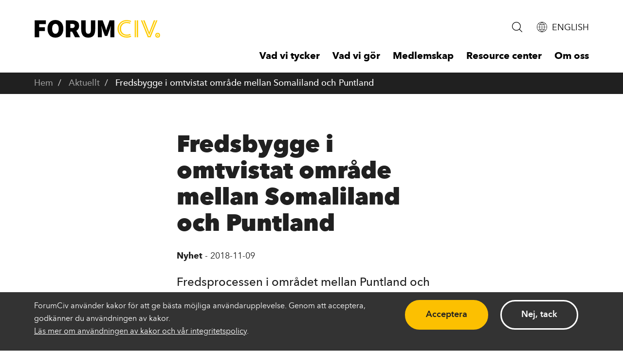

--- FILE ---
content_type: text/html; charset=UTF-8
request_url: https://forumciv.org/sv/aktuellt/fredsbygge-i-omtvistat-omrade-mellan-somaliland-och-puntland
body_size: 15580
content:
<!DOCTYPE html>
<html lang="sv" dir="ltr" prefix="og: https://ogp.me/ns#">
  <head>
    <meta charset="utf-8" />
<script>window.dataLayer = window.dataLayer || [];function gtag(){dataLayer.push(arguments)};gtag("js", new Date());gtag("set", "developer_id.dMDhkMT", true);gtag("config", "G-JZLQ74MBNK", {"groups":"default","page_placeholder":"PLACEHOLDER_page_location","allow_ad_personalization_signals":false});</script>
<meta name="description" content="Den territoriala konflikten mellan utbrytarstaterna Puntland och Somaliland sträcker sig bakåt i tiden till den koloniala eran. Då föll de två regionerna under olika koloniala administrationer – Somaliland under det brittiska och Puntland under det italienska. Mitt emellan staterna, där omkring en halv miljon människor lever, ligger landområdet som båda gör anspråk på." />
<meta property="og:site_name" content="ForumCiv" />
<meta property="og:type" content="website" />
<meta property="og:url" content="https://forumciv.org/sv/aktuellt/fredsbygge-i-omtvistat-omrade-mellan-somaliland-och-puntland" />
<meta property="og:title" content="Fredsbygge i omtvistat område mellan Somaliland och Puntland | ForumCiv" />
<meta property="og:description" content="Den territoriala konflikten mellan utbrytarstaterna Puntland och Somaliland sträcker sig bakåt i tiden till den koloniala eran. Då föll de två regionerna under olika koloniala administrationer – Somaliland under det brittiska och Puntland under det italienska. Mitt emellan staterna, där omkring en halv miljon människor lever, ligger landområdet som båda gör anspråk på." />
<meta property="og:image" content="https://forumciv.org/sites/default/files/2018-11/%23Amal%20Fadumo%20Osman_0.JPG" />
<meta name="twitter:card" content="summary" />
<meta name="twitter:title" content="Fredsbygge i omtvistat område mellan Somaliland och Puntland" />
<meta name="twitter:description" content="Den territoriala konflikten mellan utbrytarstaterna Puntland och Somaliland sträcker sig bakåt i tiden till den koloniala eran. Då föll de två regionerna under olika koloniala administrationer – Somaliland under det brittiska och Puntland under det italienska. Mitt emellan staterna, där omkring en halv miljon människor lever, ligger landområdet som båda gör anspråk på." />
<meta name="twitter:site" content="@ForumSyd" />
<meta name="twitter:image" content="https://forumciv.org/sites/default/files/2018-11/%23Amal%20Fadumo%20Osman_0.JPG" />
<meta name="Generator" content="Drupal 11 (https://www.drupal.org)" />
<meta name="MobileOptimized" content="width" />
<meta name="HandheldFriendly" content="true" />
<meta name="viewport" content="width=device-width, initial-scale=1.0" />
<link rel="icon" href="/favicon.ico" type="image/vnd.microsoft.icon" />
<link rel="alternate" hreflang="sv" href="https://forumciv.org/sv/aktuellt/fredsbygge-i-omtvistat-omrade-mellan-somaliland-och-puntland" />
<link rel="canonical" href="https://forumciv.org/sv/aktuellt/fredsbygge-i-omtvistat-omrade-mellan-somaliland-och-puntland" />
<link rel="shortlink" href="https://forumciv.org/sv/node/625" />
<script src="/sites/default/files/eu_cookie_compliance/eu_cookie_compliance.script.js?0" defer></script>

    <title>Fredsbygge i omtvistat område mellan Somaliland och Puntland | ForumCiv</title>
    <link rel="stylesheet" media="all" href="/sites/default/files/css/css_BFGnx7FNLMNJ48qcH_8kgn0MQGTNB3STPsW8m5LTriU.css?delta=0&amp;language=sv&amp;theme=forumsyd&amp;include=eJyFjVkKwzAMRC_kxkcyXiZBVLKMZaf49l2gP6HQnzfMY2AwQ1a9E14hjSnWDI8fMqTY4XbtU2wVf7CmyDcbi6keTlAo-p14oG85tkFaXYc1rUYngqBOf-mbvPl39b2wZQPiUzS4k_Aw_-EmWibjCVCpT8g" />
<link rel="stylesheet" media="all" href="/sites/default/files/css/css_J_qy5yAf8JgBfC1bdQJFQzmNRUYsuwCAe5v_c1rVDos.css?delta=1&amp;language=sv&amp;theme=forumsyd&amp;include=eJyFjVkKwzAMRC_kxkcyXiZBVLKMZaf49l2gP6HQnzfMY2AwQ1a9E14hjSnWDI8fMqTY4XbtU2wVf7CmyDcbi6keTlAo-p14oG85tkFaXYc1rUYngqBOf-mbvPl39b2wZQPiUzS4k_Aw_-EmWibjCVCpT8g" />

            
    <link rel="apple-touch-icon" sizes="180x180" href="/apple-touch-icon.png">
    <link rel="icon" type="image/png" sizes="32x32" href="/favicon-32x32.png">
    <link rel="icon" type="image/png" sizes="16x16" href="/favicon-16x16.png">
    <link rel="manifest" href="/site.webmanifest">
    <link rel="mask-icon" href="/safari-pinned-tab.svg" color="#fecd0f">
    <meta name="msapplication-TileColor" content="#da532c">
    <meta name="theme-color" content="#ffffff">
    <link rel="alternate" type="application/rss+xml" title="" href="/rss.xml">
  </head>
  <body class="path-node page-node-type-news">
    <a href="#main-content" class="visually-hidden focusable skip-link">
      Hoppa till huvudinnehåll
    </a>
    
    <div class="responsive-menu-page-wrapper">
  
<div id="branding">
  <div class="container">
    <div class="row branding-top-row">
      <div class="col-md-3 first">
        <a class="pull-left" href="/sv" title="Hem" rel="home">
        <img class="logo" src="/themes/forumsyd/logo.svg" alt="ForumCiv" /></a>
      </div>
      <div class="col-md-9 second">
        <div class="header--utilities">
          <a class="search-icon-link" href="#search"><img alt="Sök" class="search-icon" src="/themes/forumsyd/img/icon-search-black.svg"></a>
          <div class="language-switcher-language-url block block-language block-language-blocklanguage-interface clearfix" id="block-language-switcher" role="navigation">
  
    

                  <a class="language-icon-link" href="/int"><img alt="International site" class="language-icon" src="/themes/forumsyd/img/icon-world-black.svg"><span class="language-link">ENGLISH</span></a>
    
  </div>


        </div>
        <div id="block-responsivemenumobileicon" class="responsive-menu-toggle-wrapper responsive-menu-toggle block block-responsive-menu block-responsive-menu-toggle clearfix">
  
    

      <a id="toggle-icon" class="toggle responsive-menu-toggle-icon" title="Menu" href="#off-canvas">
  <span class="icon"></span><span class="label">Meny</span>
</a>
  </div>


      </div>
    </div>
    <div class="row navigation-bottom-row">
      <div class="col-md-12 third">
        <nav aria-labelledby="block-mainnavigation-menu" id="block-mainnavigation">
            
  <h2 class="visually-hidden" id="block-mainnavigation-menu">Main navigation - First level</h2>
  

        
              <ul class="list-unstyled menu-first-level">
              <li>
          <a href="#" data-menu-trigger="menu_link_content:ff63889e-18a3-4471-9b54-7c461a69f344">Vad vi tycker</a>
        </li>
              <li>
          <a href="#" data-menu-trigger="menu_link_content:f38b42f3-d80d-4904-be0a-3d9f95151440">Vad vi gör</a>
        </li>
              <li>
          <a href="#" data-menu-trigger="menu_link_content:94bfc7b3-cf41-4b83-bc5d-ff9cabf59b86">Medlemskap</a>
        </li>
              <li>
          <a href="#" data-menu-trigger="menu_link_content:34527ea3-f148-498d-bc5d-e91e041d6a68">Resource center</a>
        </li>
              <li>
          <a href="#" data-menu-trigger="menu_link_content:dd5adc77-61e6-4142-a8f4-567f5797c1e1">Om oss</a>
        </li>
            </ul>
      


  </nav>

        
      </div>
    </div>
    <div class="row hidden-xs hidden-sm">
      <div class="col-md-12 menu--sublevels">
        <nav aria-labelledby="block-mainnavigation-open-menu" id="block-mainnavigation-open">
            
  <h2 class="visually-hidden" id="block-mainnavigation-open-menu">Main navigation - Open</h2>
  

        
              <ul class="list-unstyled">
                    <li class="hidden" data-menu-open="menu_link_content:ff63889e-18a3-4471-9b54-7c461a69f344">
        <button class="main-menu-sub-close"><span class="visually-hidden">close</span></button>
        <div class="main-menu-cols">
                    <div class="main-menu-title-wrapper">
        <span><a href="/sv/vad-vi-tycker" title="Vi försvarar demokrati och kämpar för ett aktivt civilsamhälle. Ta del av våra rapporter och läs mer om vad vi vill förändra." class="main-menu-title" data-drupal-link-system-path="node/2170">Vad vi tycker</a><img src="/themes/forumsyd/img/arrow.svg" alt="Decorative arrow"></span>
                <p class="main-menu-description">Vi försvarar demokrati och kämpar för ett aktivt civilsamhälle. Ta del av våra rapporter och läs mer om vad vi vill förändra.</p>
                </div>
                                          <ul class="list-unstyled main-menu-sub-1">
                    <li>
                    <a href="/sv/vad-vi-tycker/bistandspolitik" class="main-menu-link main-menu-link--sub" data-drupal-link-system-path="node/70">Biståndspolitik</a>
                            </li>
                <li>
                    <a href="/sv/vad-vi-tycker/civilsamhallets-roll" class="main-menu-link main-menu-link--sub" data-drupal-link-system-path="node/2169">Civilsamhällets roll</a>
                            </li>
                <li>
                    <a href="/sv/vad-vi-tycker/demokrati-och-manskliga-rattigheter" class="main-menu-link main-menu-link--sub" data-drupal-link-system-path="node/71">Demokrati och mänskliga rättigheter</a>
                            </li>
                <li>
                    <a href="/sv/vad-vi-tycker/beslutsfattare" class="main-menu-link main-menu-link--sub" data-drupal-link-system-path="node/2165">För beslutsfattare</a>
                                          <ul class="list-unstyled main-menu-sub-2">
                    <li>
                    <a href="/sv/vad-vi-tycker/beslutsfattare/lilla-bistandsskolan" class="main-menu-link" data-drupal-link-system-path="node/2419">Lilla biståndsskolan</a>
                            </li>
        </ul>
  
                      </li>
                <li>
                    <a href="/sv/vad-vi-tycker/rapporter" class="main-menu-link main-menu-link--sub" data-drupal-link-system-path="node/1583">Rapporter</a>
                            </li>
        </ul>
  
                        </div>
              </li>
                <li class="hidden" data-menu-open="menu_link_content:f38b42f3-d80d-4904-be0a-3d9f95151440">
        <button class="main-menu-sub-close"><span class="visually-hidden">close</span></button>
        <div class="main-menu-cols">
                    <div class="main-menu-title-wrapper">
        <span><a href="/sv/vad-vi-gor" title="Vi stärker människors möjligheter att gå samman för att hävda sina rättigheter och ta makten över sina liv." class="main-menu-title" data-drupal-link-system-path="node/2623">Vad vi gör</a><img src="/themes/forumsyd/img/arrow.svg" alt="Decorative arrow"></span>
                <p class="main-menu-description">Vi stärker människors möjligheter att gå samman för att hävda sina rättigheter och ta makten över sina liv.</p>
                </div>
                                          <ul class="list-unstyled main-menu-sub-1">
                    <li>
                    <a href="/sv/vad-vi-gor/transpormative-partnership-programme" class="main-menu-link main-menu-link--sub" data-drupal-link-system-path="node/2619">Transpormative Partnership Programme</a>
                            </li>
                <li>
                    <a href="/sv/vad-vi-tycker/globalportalen" class="main-menu-link main-menu-link--sub" data-drupal-link-system-path="node/1934">Globalportalen</a>
                            </li>
                <li>
                    <a href="/sv/vad-vi-gor/eap" class="main-menu-link main-menu-link--sub" data-drupal-link-system-path="node/650">Nätverket för Östra Partnerskapet</a>
                            </li>
        </ul>
  
                        </div>
              </li>
                <li class="hidden" data-menu-open="menu_link_content:94bfc7b3-cf41-4b83-bc5d-ff9cabf59b86">
        <button class="main-menu-sub-close"><span class="visually-hidden">close</span></button>
        <div class="main-menu-cols">
                    <div class="main-menu-title-wrapper">
        <span><a href="/sv/medlemskap" title="Med över 180 organisationer är ForumCiv Sveriges största plattform för civilsamhället. Läs mer om våra medlemmar och vad ett medlemskap innebär." class="main-menu-title" data-drupal-link-system-path="node/265">Medlemskap</a><img src="/themes/forumsyd/img/arrow.svg" alt="Decorative arrow"></span>
                <p class="main-menu-description">Med över 180 organisationer är ForumCiv Sveriges största plattform för civilsamhället. Läs mer om våra medlemmar och vad ett medlemskap innebär.</p>
                </div>
                                          <ul class="list-unstyled main-menu-sub-1">
                    <li>
                    <a href="/sv/medlemskap/om-medlemskapet" class="main-menu-link main-menu-link--sub" data-drupal-link-system-path="node/1923">Om medlemskapet</a>
                                          <ul class="list-unstyled main-menu-sub-2">
                    <li>
                    <a href="/sv/medlemskap/ansok-om-medlemskap" class="main-menu-link" data-drupal-link-system-path="node/34">Ansök om medlemskap</a>
                            </li>
        </ul>
  
                      </li>
                <li>
                    <a href="/sv/medlemskap/medlemsorganisationer" class="main-menu-link main-menu-link--sub" data-drupal-link-system-path="node/83">Medlemsorganisationer</a>
                            </li>
        </ul>
  
                        </div>
              </li>
                <li class="hidden" data-menu-open="menu_link_content:34527ea3-f148-498d-bc5d-e91e041d6a68">
        <button class="main-menu-sub-close"><span class="visually-hidden">close</span></button>
        <div class="main-menu-cols">
                    <div class="main-menu-title-wrapper">
        <span><a href="https://www.forumciv.org/int/changers-hub" title="Vi arbetar löpande med att ta fram stöd och material för medlemmar och partner. Vi byter system för våra online kurser under första kvartalet av 2026. Materialet finns tillgängligt på engelska." class="main-menu-title">Resource center</a><img src="/themes/forumsyd/img/arrow.svg" alt="Decorative arrow"></span>
                <p class="main-menu-description">Vi arbetar löpande med att ta fram stöd och material för medlemmar och partner. Vi byter system för våra online kurser under första kvartalet av 2026. Materialet finns tillgängligt på engelska.</p>
                </div>
                                          <ul class="list-unstyled main-menu-sub-1">
                    <li>
                    <a href="/sv/resource-center/resurssidor" class="main-menu-link main-menu-link--sub" data-drupal-link-system-path="node/1981">Resurssidor</a>
                                          <ul class="list-unstyled main-menu-sub-2">
                    <li>
                    <a href="https://www.forumciv.org/int/anti-corruption" class="main-menu-link">Anti-corruption</a>
                            </li>
                <li>
                    <a href="https://www.forumciv.org/int/how-to-do-advocacy" class="main-menu-link">Doing Advocacy</a>
                            </li>
                <li>
                    <a href="https://www.forumciv.org/int/rights-way-forward" class="main-menu-link">Right(s) Way Forward</a>
                            </li>
                <li>
                    <a href="https://www.forumciv.org/int/development-perspectives" class="main-menu-link">Utvecklingsperspektiv</a>
                            </li>
        </ul>
  
                      </li>
                <li>
                    <a href="/sv/resource-center/vara-podcasts" class="main-menu-link main-menu-link--sub" data-drupal-link-system-path="node/1977">Våra podcasts</a>
                            </li>
        </ul>
  
                        </div>
              </li>
                <li class="hidden" data-menu-open="menu_link_content:dd5adc77-61e6-4142-a8f4-567f5797c1e1">
        <button class="main-menu-sub-close"><span class="visually-hidden">close</span></button>
        <div class="main-menu-cols">
                    <div class="main-menu-title-wrapper">
        <span><a href="https://www.forumciv.org/sv/om-oss" title="ForumCiv är en biståndsorganisation med över 180 medlemmar från det svenska civilsamhället. Vi har kontor i fem länder. Här får du en inblick i hur vi styrs och hur vi är organiserade." class="main-menu-title">Om oss</a><img src="/themes/forumsyd/img/arrow.svg" alt="Decorative arrow"></span>
                <p class="main-menu-description">ForumCiv är en biståndsorganisation med över 180 medlemmar från det svenska civilsamhället. Vi har kontor i fem länder. Här får du en inblick i hur vi styrs och hur vi är organiserade.</p>
                </div>
                                          <ul class="list-unstyled main-menu-sub-1">
                    <li>
                    <a href="/sv/om-oss/har-finns-vi-0" class="main-menu-link main-menu-link--sub" data-drupal-link-system-path="node/26">Här finns vi</a>
                                          <ul class="list-unstyled main-menu-sub-2">
                    <li>
                    <a href="/sv/om-oss/har-finns-vi/var-historia" class="main-menu-link" data-drupal-link-system-path="node/17">Vår historia</a>
                            </li>
                <li>
                    <a href="/sv/om-oss/har-finns-vi/sa-finansieras-vi" class="main-menu-link" data-drupal-link-system-path="node/2142">Så finansieras vi</a>
                            </li>
                <li>
                    <a href="/sv/om-oss/det-har-ar-forumciv/stod-oss" class="main-menu-link" data-drupal-link-system-path="node/2174">Stöd oss</a>
                            </li>
        </ul>
  
                      </li>
                <li>
                    <a href="https://www.forumciv.org/sv/aktuellt" class="main-menu-link main-menu-link--sub">Aktuellt</a>
                                          <ul class="list-unstyled main-menu-sub-2">
                    <li>
                    <a href="/sv/platsbank" class="main-menu-link" data-drupal-link-system-path="node/97">Platsbank</a>
                            </li>
                <li>
                    <a href="https://www.forumciv.org/sv/kalender" class="main-menu-link">Kalender</a>
                            </li>
        </ul>
  
                      </li>
                <li>
                    <a href="/sv/om-oss/organisation" class="main-menu-link main-menu-link--sub" data-drupal-link-system-path="node/18">Organisation</a>
                                          <ul class="list-unstyled main-menu-sub-2">
                    <li>
                    <a href="/sv/om-oss/organisation/kvalitetssakring-och-transparens" class="main-menu-link" data-drupal-link-system-path="node/2141">Kvalitetssäkring och transparens</a>
                            </li>
                <li>
                    <a href="/sv/om-oss/styrelsen" class="main-menu-link" data-drupal-link-system-path="node/603">Styrelse</a>
                            </li>
                <li>
                    <a href="/sv/om-oss/organisation/styrdokument" class="main-menu-link" data-drupal-link-system-path="node/263">Styrdokument</a>
                            </li>
                <li>
                    <a href="/sv/om-oss/organisation/regler-upphandling" class="main-menu-link" data-drupal-link-system-path="node/23">Regler för upphandling</a>
                            </li>
        </ul>
  
                      </li>
                <li>
                    <a href="/sv/om-oss/kontakt" class="main-menu-link main-menu-link--sub" data-drupal-link-system-path="node/1336">Kontakta oss</a>
                                          <ul class="list-unstyled main-menu-sub-2">
                    <li>
                    <a href="/sv/om-oss/kontakta-oss/visselblasartjanst" class="main-menu-link" data-drupal-link-system-path="node/1699">Visselblåsartjänst</a>
                            </li>
                <li>
                    <a href="/sv/om-oss/kontakta-oss/presskontakter" class="main-menu-link" data-drupal-link-system-path="node/1646">Presskontakter</a>
                            </li>
                <li>
                    <a href="/sv/om-oss/kontakta-oss/pressbilder" class="main-menu-link" data-drupal-link-system-path="node/1691">Pressbilder</a>
                            </li>
                <li>
                    <a href="/sv/om-oss/kontakta-oss/kommentarsregler-forumcivs-sociala-medier" class="main-menu-link" data-drupal-link-system-path="node/2018">Kommentarsregler för ForumCivs sociala medier</a>
                            </li>
        </ul>
  
                      </li>
                <li>
                    <a href="/sv/integritetspolicy" class="main-menu-link main-menu-link--sub" data-drupal-link-system-path="node/272">Behandling av personuppgifter</a>
                            </li>
        </ul>
  
                        </div>
              </li>
        </ul>
  


  </nav>

        
      </div>
    </div>
  </div>
</div>

    <div class="breadcrumb-container container-fluid">
  <div class="container">
  <div class="row">
    <div class="col-sm-12">
        <div class="region region-header">
        <ol class="breadcrumb">
          <li >
                  <a href="/sv">Hem</a>
              </li>
          <li >
                  <a href="/sv/aktuellt">Aktuellt</a>
              </li>
          <li >
                  Fredsbygge i omtvistat område mellan Somaliland och Puntland 
              </li>
      </ol>

<div data-drupal-messages-fallback class="hidden"></div>

  </div>

    </div>
    </div>
    </div>
    </div>
  
  <div role="main" class="main-container container js-quickedit-main-content">
    <div class="row">

            
                        <section class="col-sm-12">

                
                
                          <a id="main-content" tabindex="-1"></a>
            <div class="region region-content">
      
<div class="row">
  <div class="col-md-6 col-md-offset-3">
<article class="news full clearfix">

  
        <h1>
      
<span>Fredsbygge i omtvistat område mellan Somaliland och Puntland </span>

    </h1>
    

    <div class="content">
    <div class="type-date-container">
      <span class="type">Nyhet</span>
      <span class="separator"> - </span>
      <span class="date">2018-11-09</span>
    </div>

    
            <div class="field field--name-field-lead field--type-string-long field--label-hidden field--item">Fredsprocessen i området mellan Puntland och Somaliland skulle gynnas av större inkludering av kvinnor vittnar Forum Syds partner Amal. </div>
      
            <div class="field field--name-field-image field--type-entity-reference field--label-hidden field--item"><div>
  
  
            <div class="field field--name-field-image field--type-image field--label-hidden field--item">  <img loading="lazy" src="/sites/default/files/styles/full_page/public/2018-11/%23Amal%20Fadumo%20Osman_0.JPG.webp?itok=-Fh1ZGrg" width="1024" height="682" alt="Fadumo Osman, NGO Amal Somaliland " class="img-responsive" />


</div>
      
            <div class="field field--name-field-caption field--type-string-long field--label-hidden field--item">Fadumo Osman, NGO Amal Somaliland. Foto: Agnes Nygren</div>
      
</div>
</div>
      
            <div class="field field--name-body field--type-text-with-summary field--label-hidden field--item"><p>Den territoriala konflikten mellan utbrytarstaterna Puntland och Somaliland sträcker sig bakåt i tiden till den koloniala eran. Då föll de två regionerna under olika koloniala administrationer – Somaliland under det brittiska och Puntland under det italienska. Mitt emellan staterna, där omkring en halv miljon människor lever, ligger landområdet som båda gör anspråk på.</p>

<p>Det omstridda området tillhörde tidigare det brittiska protektoratet. Somalilands anspråk på marken baserar sig på den tidigare koloniala gränsdragningen. Puntland å andra sidan baserar sina markanspråk på människor som bebor området, som till en majoritet identifierar sig med Puntland.&nbsp;&nbsp;</p>

<p>För lokala myndigheter och regeringar till respektive stater bör intresset ses ur ljuset av territoriella vinningar, handelsvägar och tillgång till oljan som ännu ligger under jordytan. Oljereserver som också attraherat intresse från multinationella företag som Lundin Oil. För det lokala samhället handlar konflikten om överlevnad, om tillgång till vatten och betesmark. I ett semi-ökenlandskap där försörjning framförallt baseras på boskapsuppfödning är vatten och betesmarker fundamentala för livet.</p>

<p>- För det lokala samhället sitter konflikten djupt och då och då triggas våld igång på grund av vattenbrist och den begränsade areal mark som boskap kan beta på, berättar Suleiman Tukele.</p>

<p>Suleiman är chef på organisationen Amal som är baserad i Somaliland. Under det senaste året har organisationen varit fullt upptagen med att etablera dialoger mellan klaner i det omstridda området. Tillsammans med Puntland-baserade organisationen NWSDO försöker de nå ut till de äldre på båda sidor av konflikten.</p>
<drupal-entity data-embed-button="images" data-entity-embed-display="view_mode:media.caption_scaled" data-entity-type="media" data-entity-uuid="66497af1-f248-40da-ab68-b2703cb5cbd1"></drupal-entity>

<p>&nbsp;</p>

<p>- Konflikten är helt klart politisk men vår ingång är människorna som bor i området. Vi mobiliserar människor, eftersom fredsprocessen måste ägas av människorna som berörs av konflikten. När vi lyckas medla mellan grupper kommer de äldre själva att påverka sina respektive politiker. Det är så vi når den politiska nivån i fredsförhandlingarna.</p>

<p>&nbsp;</p>

<p>Fadumo Osman är programhandläggare på Amal och beskriver en konflikt som ofta blir en uppvisning av muskelstyrka, ju större kamelhjord desto större anspråk på naturtillgångarna. I den här kontexten bär både konflikt och fredsbyggande ansiktet av en man.</p>

<p>&nbsp;</p>

<p>- När spänningarna stiger är det män som samlas runt ett bord och organiserar konflikten. Men under radarn är det kvinnor som varje dag parerar konflikten, säger Fadumo.</p>

<p>&nbsp;</p>

<p>Fadumo förklarar hur kvinnors relation till konflikten föder helt andra lösningar. Kvinnor ansvarar för hemmet vilket gör att de har ett nära förhållande till naturresurserna. Det är dom som samlar ved, som hämtar vatten och det är dom som förhandlar den begränsade tillgången till resursen på daglig basis. Tvister förhandlas och reds ofta ut mellan kvinnorna i de olika grupperna, utanför männens inblandning.</p>

<p>&nbsp;</p>

<p>Även om det ännu är tidig timme för den fredsbyggande processen initierad av Amal och NSWDO finns hopp för framtiden. Hitintills har Amal lyckats involvera cirka 150 personer, en siffra som stiger då projektet inleder sitt andra år.</p>

<p>&nbsp;</p>

<p>- Vi planerar att designa mediekampanjer för att stärka stödet för fredsprocessen här i regionen men också för diaspora utomlands. Vi behöver fler äldre som bedriver påverkansarbete och ökar pressen på politiska ledare. Sist men inte minst så behöver vi involvera fler kvinnor i processen, säger Fadumo.</p>

<p>&nbsp;</p>
</div>
      

    
    <div class="views-element-container block block-views block-views-blockrecent-random-block-1 clearfix" id="block-recent-random">
  
    

      <div class="form-group"><div class="view view-recent-random view-id-recent_random view-display-id-block_1 js-view-dom-id-e294fa9a969041d568f0a447492a7fbe191507a6512af0ebfc0ead07dcc7a4cd">
  
    
      <div class="view-header">
      <h2>Andra nyheter</h2>

    </div>
      
      <div class="view-content">
          <div class="views-row"><article class="news is-promoted teaser clearfix linked-content">

  
  
      <a class="content-link" href="/sv/aktuellt/bistandsnytt"></a>
    <div class="news-image col-xs-12 col-sm-4 col-md-4 col-lg-4">
    
            <div class="field field--name-field-image field--type-entity-reference field--label-hidden field--item">  <img loading="lazy" src="/sites/default/files/styles/list/public/2026-01/bistandsnytt-forumciv.jpg.webp?itok=z2GLcqwo" width="800" height="560" alt="Göran sitter vid ett skrivbord. Stapeldiagram och texten länderna Sverige överger." class="img-responsive" />


</div>
      
  </div>
  <div class="news-content col-xs-12 col-sm-8 col-md-8 col-lg-8">
    <div class="type-date-container">
      <span class="type">Nyhet</span>
      <span class="separator"> - </span>
      <span class="date">2026-01-19</span>
    </div>
    <h3>
      <a href="/sv/aktuellt/bistandsnytt" rel="bookmark">
<span>Ny folkbildningssatsning: Biståndsnytt</span>
</a>
    </h3>

    <div class="content">
      
            <div class="field field--name-field-lead field--type-string-long field--label-hidden field--item">  <p>Det behövs mer fakta i biståndsdebatten. I vår nya YouTube-serie Biståndsnytt förklarar vi vad som händer med svenskt bistånd och hur politiska beslut påverkar människor runt om i världen.</p>


</div>
      
    </div>
  </div>

</article>
</div>
    <div class="views-row"><article class="news teaser clearfix linked-content">

  
  
      <a class="content-link" href="/sv/aktuellt/en-sorglig-julklapp-fran-sveriges-regering-till-varlden"></a>
    <div class="news-image col-xs-12 col-sm-4 col-md-4 col-lg-4">
    
            <div class="field field--name-field-image field--type-entity-reference field--label-hidden field--item">  <img loading="lazy" src="/sites/default/files/styles/list/public/2025-12/det_ar_en_sorglig_julklapp_som_sveriges_regering_ger_till_varlden_i_ar.png.webp?itok=UgZl4FlW" width="800" height="560" alt="Göran Holmqvist framför diagram över förändringar i biståndsbudgeten." class="img-responsive" />


</div>
      
  </div>
  <div class="news-content col-xs-12 col-sm-8 col-md-8 col-lg-8">
    <div class="type-date-container">
      <span class="type">Nyhet</span>
      <span class="separator"> - </span>
      <span class="date">2025-12-22</span>
    </div>
    <h3>
      <a href="/sv/aktuellt/en-sorglig-julklapp-fran-sveriges-regering-till-varlden" rel="bookmark">
<span>En sorglig julklapp från Sveriges regering till världen </span>
</a>
    </h3>

    <div class="content">
      
            <div class="field field--name-field-lead field--type-string-long field--label-hidden field--item">  <p>Regeringen slår nu fast en biståndspolitik som prioriterar nationella intressen framför global rättvisa. Det som framkommer i det senaste regleringsbrevet till Sida är resultatet av flera års...</p>


</div>
      
    </div>
  </div>

</article>
</div>
    <div class="views-row"><article class="news teaser clearfix linked-content">

  
  
      <a class="content-link" href="/sv/aktuellt/stark-bistandsvilja-bland-svenskar"></a>
    <div class="news-image col-xs-12 col-sm-4 col-md-4 col-lg-4">
    
            <div class="field field--name-field-image field--type-entity-reference field--label-hidden field--item">  <img loading="lazy" src="/sites/default/files/styles/list/public/2025-12/omslagsbild_0.png.webp?itok=qB9iTqMS" width="800" height="560" alt="Göran Holmqvist står vid en Sverigekarta som har en graf över sig." class="img-responsive" />


</div>
      
  </div>
  <div class="news-content col-xs-12 col-sm-8 col-md-8 col-lg-8">
    <div class="type-date-container">
      <span class="type">Krönika</span>
      <span class="separator"> - </span>
      <span class="date">2025-12-17</span>
    </div>
    <h3>
      <a href="/sv/aktuellt/stark-bistandsvilja-bland-svenskar" rel="bookmark">
<span>Stark biståndsvilja bland svenskar</span>
</a>
    </h3>

    <div class="content">
      
            <div class="field field--name-field-lead field--type-string-long field--label-hidden field--item">  <p>Biståndsviljan i Sverige är stabil, visar Sidas senaste opinionsundersökning. ForumCivs generalsekreterare Göran Holmqvist frågar sig hur de uttalat biståndskritiska partierna kommer att reagera när...</p>


</div>
      
    </div>
  </div>

</article>
</div>

    </div>
  
            <div class="view-footer">
      <div class="col-lg-12 center">
<div class="row__cto"><a class="btn btn-xl btn-dark" href="/sv/aktuellt">Show all</a></div>
</div>

    </div>
    </div>
</div>

  </div>


  </div>

</article>
</div>
</div>


  </div>

              </section>

                </div>
  </div>

      <div class="top_footer container-fluid">
        <div class="region region-top-footer">
    <div id="block-forumsyd-nyhetsbrevfooter" class="block block-block-content block-block-contentb42db55f-d6f5-4fd1-8924-90f4f9499739 clearfix">
  
      <h2 class="block-title">Anmäl dig till vårt nyhetsbrev!</h2>
    

      
            <div class="field field--name-body field--type-text-with-summary field--label-hidden field--item"><form method="post" action="https://ui.ungpd.com/Api/Subscriptions/ed55497d-10cf-4643-b12b-10c36ec6fdbd" id="form-33dc2dcf-ef46-4d25-9ba1-fed68bc4fbd1"><p><input type="hidden" name="ConfirmationIssue[IssueId]" value="cfd33b16-2445-4100-9913-bbdeafdd90ff"> <input type="hidden" name="DefaultCountryCode" value="+46"></p><p>Få koll på det senaste om biståndet, ta del av analyser om Sverige och EU:s biståndspolitik och lär dig mer om situationen för civilsamhället runt om i världen.</p><div class="form-content"><input type="hidden" name="ListIds" id="listId-d4175e05-7fb3-4715-9f3c-cd00d72a6be1" value="d4175e05-7fb3-4715-9f3c-cd00d72a6be1"> <label for="Contact[Name]">Namn: </label><input type="text" id="Contact[Name]" name="Contact[Name]" placeholder="Ange ditt namn"> <label for="Contact[Email]">E-post: <span>*</span></label> <input type="email" id="Contact[Email]" name="Contact[Email]" placeholder="Ange din e-post" required=""> <label for="Contact[CompanyName]">Organisation/Företag </label><input type="text" id="Contact[CompanyName]" name="Contact[CompanyName]" placeholder=""></div><div class="form-actions"><button class="btn" type="submit">Prenumerera</button></div><div class="form-concent"><div class="form-concent-checkbox"><input type="checkbox" name="ConsentText" id="consentText" required="" value="Jag samtycker till att ForumCiv använder&amp;nbsp;informationen jag angett för att skicka nyhetsbrev och inbjudningar till mig. &lt;br&gt;&lt;br&gt;Läs mer om hur vi hanterar dina personuppgifter i vår &lt;a href=&quot;https://www.forumciv.org/sv/integritetspolicy&quot; target=&quot;_blank&quot; rel=&quot;noopener&quot;&gt;integritetspolicy&lt;/a&gt;.&lt;br&gt;" aria-label="Jag samtycker till att ForumCiv använder&amp;nbsp;informationen jag angett för att skicka nyhetsbrev och inbjudningar till mig. &lt;br&gt;&lt;br&gt;Läs mer om hur vi hanterar dina personuppgifter i vår &lt;a href=&quot;https://www.forumciv.org/sv/integritetspolicy&quot; target=&quot;_blank&quot; rel=&quot;noopener&quot;&gt;integritetspolicy&lt;/a&gt;.&lt;br&gt;"></div><div class="form-concent-text"><p>Jag samtycker till att ForumCiv använder&nbsp;informationen jag angett för att skicka nyhetsbrev och inbjudningar till mig.&nbsp;</p><p>Läs mer om hur vi hanterar dina personuppgifter i vår <a href="https://www.forumciv.org/sv/integritetspolicy" target="_blank" rel="noopener">integritetspolicy</a>.</p></div></div></form></div>
      
  </div>


  </div>

    </div>
  
      <footer class="footer container-fluid">
        <div class="region region-footer">
    <div id="block-footerdescription" class="block block-block-content block-block-content1254bd4b-6c9f-447c-ab85-be46609f812c clearfix">
  
    

      
            <div class="field field--name-body field--type-text-with-summary field--label-hidden field--item"><h3>Det här är ForumCiv</h3><p>ForumCiv är en biståndsorganisation med över 180 medlemmar från svenska civilsamhället. Vi har kontor i fem länder och samarbetar med lokala organisationer i 70 länder.</p></div>
      
  </div>

<div id="block-footercontact" class="block block-block-content block-block-content4472f255-cf5e-47d4-ae2b-5e8998f7db0d clearfix">
  
    

      
            <div class="field field--name-body field--type-text-with-summary field--label-hidden field--item"><h3>Kontakt</h3><p>Alsnögatan&nbsp;7, 116&nbsp;44 Stockholm (<a href="https://www.google.se/maps/place/Forum+Syd/@59.3129877,18.1013584,15z/data=!4m5!3m4!1s0x0:0xeafabd1665707172!8m2!3d59.3129877!4d18.1013584">Karta</a>)</p><p><a href="mailto:info@forumciv.org">info@forumciv.org</a></p><p><a href="https://www.forumciv.org/sv/om-oss/kontakt">Hitta till alla våra kontor</a></p><p><a href="/sv/om-oss/kontakta-oss/presskontakter" data-entity-type="node" data-entity-uuid="d8503bf4-8c22-41c5-bdeb-692f8c88ede4" data-entity-substitution="canonical">Presskontakter</a></p></div>
      
  </div>

<div id="block-footershortlinks" class="block block-block-content block-block-contentdc21c427-711d-402a-bb2c-3cf5b282a211 clearfix">
  
    

      
            <div class="field field--name-body field--type-text-with-summary field--label-hidden field--item"><h3>Hitta snabbt</h3><p><a href="https://www.forumciv.org/sv/medlemskap/vem-kan-bli-medlem">Ansök om medlemskap</a><br><a href="https://www.forumciv.org/sv/platsbank">Lediga jobb</a><br><a href="https://www.forumciv.org/sv/integritetspolicy">Behandling av personuppgifter</a><br><a href="https://www.forumciv.org/sv/om-oss/kontakta-oss/visselblasartjanst">Rapportera misstanke om korruption</a></p></div>
      
  </div>

<div id="block-footerwebsites" class="block block-block-content block-block-content4d006b79-a589-41f0-9570-06e809768747 clearfix">
  
    

      
            <div class="field field--name-body field--type-text-with-summary field--label-hidden field--item"><h3>Våra webbplatser</h3><p><a href="https://globalportalen.org/">Globalportalen</a><br><a href="https://leavenoonebehind.nu/">Leave no one behind</a></p><p><strong>För medlemmar</strong><br><a href="https://civis.forumciv.org/start">Civis (organisationsportalen)</a></p></div>
      
  </div>

<section id="block-footersocial" class="block block-block-content block-block-contentc080799a-5097-496b-8d54-607b183d2064 clearfix">
  
    

      <h3>Sociala kanaler</h3>

    <div class="social-links">
      <a href="https://www.facebook.com/ForumCiv/" class="link"><img alt="Facebook" src="/themes/forumsyd/img/icon-facebook.svg?a" /></a>

      <a href="https://www.linkedin.com/company/forym-syd" class="link">
        <img alt="LinkedIn" src="/themes/forumsyd/img/icon-linkedin.svg?a" />
      </a>

                    
      <a href="https://www.instagram.com/forumciv/" class="link">
        <img alt="Instagram" src="/themes/forumsyd/img/icon-instagram.svg?a" />
      </a>
    </div>

  </section>
<div id="block-footerlogotype" class="block block-block-content block-block-content7f04a9e1-bfd7-4787-abfa-a94ed1e61702 clearfix">
  
    

      
            <div class="field field--name-body field--type-text-with-summary field--label-hidden field--item"><p>&nbsp;</p>

<div class="align-center">
  
  
            <div class="field field--name-field-image field--type-image field--label-hidden field--item">  <img loading="lazy" src="/sites/default/files/styles/full_page_scaled/public/2022-09/90_Konto_Logo_Neg_small.png.webp?itok=FBHfoI17" width="370" height="91" alt class="img-responsive">


</div>
      
</div>

</div>
      
  </div>


  </div>

    </footer>
  
</div>
    <div class="off-canvas-wrapper"><div id="off-canvas">
              <ul class="pull-right top-navigation">
                  <li class="menu-item--ff63889e-18a3-4471-9b54-7c461a69f344 menu-name--main">
        <a href="/sv/vad-vi-tycker" title="Vi försvarar demokrati och kämpar för ett aktivt civilsamhälle. Ta del av våra rapporter och läs mer om vad vi vill förändra." data-drupal-link-system-path="node/2170">Vad vi tycker</a>
                                              <ul>
                  <li class="menu-item--bcc5a4bd-c4a3-4aef-896a-5109d7bedbcc menu-name--main">
        <a href="/sv/vad-vi-tycker/bistandspolitik" data-drupal-link-system-path="node/70">Biståndspolitik</a>
                            </li>
              <li class="menu-item--_3aa8bf7-ccf1-454b-8118-d6a5c4d61dc5 menu-name--main">
        <a href="/sv/vad-vi-tycker/civilsamhallets-roll" data-drupal-link-system-path="node/2169">Civilsamhällets roll</a>
                            </li>
              <li class="menu-item--_3fbb36b-7cfb-450e-a06c-6ee825ff92e1 menu-name--main">
        <a href="/sv/vad-vi-tycker/demokrati-och-manskliga-rattigheter" data-drupal-link-system-path="node/71">Demokrati och mänskliga rättigheter</a>
                            </li>
              <li class="menu-item--_d05255c-e298-4981-8385-68c43ae395c4 menu-name--main">
        <a href="/sv/vad-vi-tycker/beslutsfattare" data-drupal-link-system-path="node/2165">För beslutsfattare</a>
                                              <ul>
                  <li class="menu-item--_23ed5ee-219c-4ef6-add8-a9f59a9403c3 menu-name--main">
        <a href="/sv/vad-vi-tycker/beslutsfattare/lilla-bistandsskolan" data-drupal-link-system-path="node/2419">Lilla biståndsskolan</a>
                            </li>
        </ul>
  
              </li>
              <li class="menu-item--c4e76a84-0930-4b24-915b-580329e3d95e menu-name--main">
        <a href="/sv/vad-vi-tycker/rapporter" data-drupal-link-system-path="node/1583">Rapporter</a>
                            </li>
        </ul>
  
              </li>
              <li class="menu-item--f38b42f3-d80d-4904-be0a-3d9f95151440 menu-name--main">
        <a href="/sv/vad-vi-gor" title="Vi stärker människors möjligheter att gå samman för att hävda sina rättigheter och ta makten över sina liv." data-drupal-link-system-path="node/2623">Vad vi gör</a>
                                              <ul>
                  <li class="menu-item--_9b8712e-6e80-4ae2-b528-12ef8bb702ae menu-name--main">
        <a href="/sv/vad-vi-gor/transpormative-partnership-programme" data-drupal-link-system-path="node/2619">Transpormative Partnership Programme</a>
                            </li>
              <li class="menu-item--f990283b-ad86-4fe2-8050-d6fbc4876ed1 menu-name--main">
        <a href="/sv/vad-vi-tycker/globalportalen" data-drupal-link-system-path="node/1934">Globalportalen</a>
                            </li>
              <li class="menu-item--_081467f-3da2-433f-9dc2-5b0addf50d7c menu-name--main">
        <a href="/sv/vad-vi-gor/eap" data-drupal-link-system-path="node/650">Nätverket för Östra Partnerskapet</a>
                            </li>
        </ul>
  
              </li>
              <li class="menu-item--_4bfc7b3-cf41-4b83-bc5d-ff9cabf59b86 menu-name--main">
        <a href="/sv/medlemskap" title="Med över 180 organisationer är ForumCiv Sveriges största plattform för civilsamhället. Läs mer om våra medlemmar och vad ett medlemskap innebär." data-drupal-link-system-path="node/265">Medlemskap</a>
                                              <ul>
                  <li class="menu-item--_8d23b17-e7b3-4318-89af-b0396b2744a9 menu-name--main">
        <a href="/sv/medlemskap/om-medlemskapet" data-drupal-link-system-path="node/1923">Om medlemskapet</a>
                                              <ul>
                  <li class="menu-item--b4b89405-fd04-42c4-857c-2ad5005df021 menu-name--main">
        <a href="/sv/medlemskap/ansok-om-medlemskap" data-drupal-link-system-path="node/34">Ansök om medlemskap</a>
                            </li>
        </ul>
  
              </li>
              <li class="menu-item--a5e79157-e159-487b-82a0-6f761fcf721b menu-name--main">
        <a href="/sv/medlemskap/medlemsorganisationer" data-drupal-link-system-path="node/83">Medlemsorganisationer</a>
                            </li>
        </ul>
  
              </li>
              <li class="menu-item--_4527ea3-f148-498d-bc5d-e91e041d6a68 menu-name--main">
        <a href="https://www.forumciv.org/int/changers-hub" title="Vi arbetar löpande med att ta fram stöd och material för medlemmar och partner. Vi byter system för våra online kurser under första kvartalet av 2026. Materialet finns tillgängligt på engelska.">Resource center</a>
                                              <ul>
                  <li class="menu-item--ec04f22b-fb93-4574-b697-61550ad77cf0 menu-name--main">
        <a href="/sv/resource-center/resurssidor" data-drupal-link-system-path="node/1981">Resurssidor</a>
                                              <ul>
                  <li class="menu-item--_f2a327e-8655-4860-a322-35fbc69390c4 menu-name--main">
        <a href="https://www.forumciv.org/int/anti-corruption">Anti-corruption</a>
                            </li>
              <li class="menu-item--f0dcd273-626f-4045-ad3c-9ce08f271a80 menu-name--main">
        <a href="https://www.forumciv.org/int/how-to-do-advocacy">Doing Advocacy</a>
                            </li>
              <li class="menu-item--_4b23e3f-2856-4561-b62d-b8e5fb4dffaf menu-name--main">
        <a href="https://www.forumciv.org/int/rights-way-forward">Right(s) Way Forward</a>
                            </li>
              <li class="menu-item--_cf165cf-8b1a-41cc-b082-d3af867def54 menu-name--main">
        <a href="https://www.forumciv.org/int/development-perspectives">Utvecklingsperspektiv</a>
                            </li>
        </ul>
  
              </li>
              <li class="menu-item--_79c9566-850f-43b8-90f6-0a4165c4430c menu-name--main">
        <a href="/sv/resource-center/vara-podcasts" data-drupal-link-system-path="node/1977">Våra podcasts</a>
                            </li>
        </ul>
  
              </li>
              <li class="menu-item--dd5adc77-61e6-4142-a8f4-567f5797c1e1 menu-name--main">
        <a href="https://www.forumciv.org/sv/om-oss" title="ForumCiv är en biståndsorganisation med över 180 medlemmar från det svenska civilsamhället. Vi har kontor i fem länder. Här får du en inblick i hur vi styrs och hur vi är organiserade.">Om oss</a>
                                              <ul>
                  <li class="menu-item--_c75c4f6-3d10-464a-9708-357c588ba95e menu-name--main">
        <a href="/sv/om-oss/har-finns-vi-0" data-drupal-link-system-path="node/26">Här finns vi</a>
                                              <ul>
                  <li class="menu-item--dc173517-88ea-42b8-ace3-d7b1db7515b3 menu-name--main">
        <a href="/sv/om-oss/har-finns-vi/var-historia" data-drupal-link-system-path="node/17">Vår historia</a>
                                              <ul>
                  <li class="menu-item--_f55277d-760a-4f1f-ad4e-6a864ef0ca6c menu-name--main">
        <a href="/sv/om-oss/har-finns-vi/var-historia/30-ar-som-demokratins-forsvarare" data-drupal-link-system-path="node/2584">30 år som demokratins försvarare</a>
                            </li>
        </ul>
  
              </li>
              <li class="menu-item--a7fa05a5-703f-4b9b-ae56-63dfde80b9d2 menu-name--main">
        <a href="/sv/om-oss/har-finns-vi/sa-finansieras-vi" data-drupal-link-system-path="node/2142">Så finansieras vi</a>
                            </li>
              <li class="menu-item--_fbebe72-0d47-4f35-94ec-5758ffb0914b menu-name--main">
        <a href="/sv/om-oss/det-har-ar-forumciv/stod-oss" data-drupal-link-system-path="node/2174">Stöd oss</a>
                            </li>
        </ul>
  
              </li>
              <li class="menu-item--_919be7a-cbc8-4082-8037-c7e8f8814cc7 menu-name--main">
        <a href="https://www.forumciv.org/sv/aktuellt">Aktuellt</a>
                                              <ul>
                  <li class="menu-item--_94e42ca-9c2d-4d11-9acd-88b1ca06cbba menu-name--main">
        <a href="/sv/platsbank" data-drupal-link-system-path="node/97">Platsbank</a>
                            </li>
              <li class="menu-item--_e340fd3-5978-42e1-8cf6-9be3e4d59fbc menu-name--main">
        <a href="https://www.forumciv.org/sv/kalender">Kalender</a>
                            </li>
        </ul>
  
              </li>
              <li class="menu-item--_d2fae9f-050d-4813-a3d7-f886578760fb menu-name--main">
        <a href="/sv/om-oss/organisation" data-drupal-link-system-path="node/18">Organisation</a>
                                              <ul>
                  <li class="menu-item--d2f8583e-4a6f-4fbf-b295-b54b9715e5fa menu-name--main">
        <a href="/sv/om-oss/organisation/kvalitetssakring-och-transparens" data-drupal-link-system-path="node/2141">Kvalitetssäkring och transparens</a>
                            </li>
              <li class="menu-item--e448afbe-678c-408f-bf6e-3e05bf803617 menu-name--main">
        <a href="/sv/om-oss/styrelsen" data-drupal-link-system-path="node/603">Styrelse</a>
                            </li>
              <li class="menu-item--dedf41ba-a8ca-485b-8ab3-2d8ae3c8f8f0 menu-name--main">
        <a href="/sv/om-oss/organisation/styrdokument" data-drupal-link-system-path="node/263">Styrdokument</a>
                            </li>
              <li class="menu-item--_5e40d2b-dec8-470b-ac0e-d1728beff51a menu-name--main">
        <a href="/sv/om-oss/organisation/regler-upphandling" data-drupal-link-system-path="node/23">Regler för upphandling</a>
                            </li>
        </ul>
  
              </li>
              <li class="menu-item--_20d974b-c89f-42de-96e9-1a0b29e93421 menu-name--main">
        <a href="/sv/om-oss/kontakt" data-drupal-link-system-path="node/1336">Kontakta oss</a>
                                              <ul>
                  <li class="menu-item--aaaa3b1b-bf32-4f73-a38e-63bb4ca7fafb menu-name--main">
        <a href="/sv/om-oss/kontakta-oss/visselblasartjanst" data-drupal-link-system-path="node/1699">Visselblåsartjänst</a>
                            </li>
              <li class="menu-item--_fbf04f0-0825-4f7c-9ab3-bdee8bcd021e menu-name--main">
        <a href="/sv/om-oss/kontakta-oss/presskontakter" data-drupal-link-system-path="node/1646">Presskontakter</a>
                            </li>
              <li class="menu-item--_cd4b411-7016-4b1e-947d-75c3529cacff menu-name--main">
        <a href="/sv/om-oss/kontakta-oss/pressbilder" data-drupal-link-system-path="node/1691">Pressbilder</a>
                            </li>
              <li class="menu-item--_b3c783f-4c87-4f13-9923-d68d073988b4 menu-name--main">
        <a href="/sv/om-oss/kontakta-oss/kommentarsregler-forumcivs-sociala-medier" data-drupal-link-system-path="node/2018">Kommentarsregler för ForumCivs sociala medier</a>
                            </li>
        </ul>
  
              </li>
              <li class="menu-item--_e04f835-03df-402a-bc9b-55affc563cb0 menu-name--main">
        <a href="/sv/integritetspolicy" data-drupal-link-system-path="node/272">Behandling av personuppgifter</a>
                            </li>
        </ul>
  
              </li>
              <li class="menu-item--_4474c70-a1a6-4911-b3f4-bfa72d60764d menu-name--top">
        <a href="/sv/aktuellt" data-drupal-link-system-path="aktuellt">Aktuellt </a>
                            </li>
              <li class="menu-item--_eb5be6a-f440-4209-a06a-e048936fcfd0 menu-name--top">
        <a href="/sv/platsbank" data-drupal-link-system-path="node/97">Platsbank</a>
                            </li>
              <li class="menu-item--_d81c44c-fe27-4712-b8ff-fc0c47139145 menu-name--top">
        <a href="/sv/kalender" data-drupal-link-system-path="node/118">Kalender</a>
                            </li>
              <li class="menu-item--_c148a27-2735-48da-9e1a-fb8fa2ad969e menu-name--top">
        <a href="/sv/om-oss/kontakt" data-drupal-link-system-path="node/1336">Kontakt</a>
                            </li>
              <li><a href=/sv/search aria-label="Sök"><img alt="Sök" class="search-icon" src="/themes/forumsyd/img/icon-search.svg"> Sök</a>

                  </li>
              <li><a href=https://www.forumciv.org/int aria-label="Översätt"><img alt="Change to English site" class="language-icon" src="/themes/forumsyd/img/icon-world.svg"> ENGLISH</a>

                  </li>
        </ul>
  


</div></div>
    <script type="application/json" data-drupal-selector="drupal-settings-json">{"path":{"baseUrl":"\/","pathPrefix":"sv\/","currentPath":"node\/625","currentPathIsAdmin":false,"isFront":false,"currentLanguage":"sv"},"pluralDelimiter":"\u0003","suppressDeprecationErrors":true,"responsive_menu":{"position":"right","theme":"theme-dark","pagedim":"pagedim-black","modifyViewport":true,"use_bootstrap":false,"breakpoint":"(min-width: 960px)","drag":false},"google_analytics":{"account":"G-JZLQ74MBNK","trackOutbound":true,"trackMailto":true,"trackTel":true,"trackDownload":true,"trackDownloadExtensions":"7z|aac|arc|arj|asf|asx|avi|bin|csv|doc(x|m)?|dot(x|m)?|exe|flv|gif|gz|gzip|hqx|jar|jpe?g|js|mp(2|3|4|e?g)|mov(ie)?|msi|msp|pdf|phps|png|ppt(x|m)?|pot(x|m)?|pps(x|m)?|ppam|sld(x|m)?|thmx|qtm?|ra(m|r)?|sea|sit|tar|tgz|torrent|txt|wav|wma|wmv|wpd|xls(x|m|b)?|xlt(x|m)|xlam|xml|z|zip"},"eu_cookie_compliance":{"cookie_policy_version":"1.0.0","popup_enabled":true,"popup_agreed_enabled":false,"popup_hide_agreed":false,"popup_clicking_confirmation":false,"popup_scrolling_confirmation":false,"popup_html_info":"\u003Cdiv\u003E\n  \u003Cdiv class=\u0022popup-content info sliding-popup container\u0022\u003E\n    \u003Cdiv class=\u0022popup-inner\u0022\u003E\n      \u003Cdiv id=\u0022popup-text\u0022 class=\u0022popup-text\u0022\u003E\n        \u003Cp\u003EForumCiv anv\u00e4nder kakor f\u00f6r att ge b\u00e4sta m\u00f6jliga anv\u00e4ndarupplevelse. Genom att acceptera, godk\u00e4nner du anv\u00e4ndningen av kakor.\u0026nbsp;\u003Cbr\u003E\u003Ca href=\u0022\/sv\/integritetspolicy\u0022 data-entity-type=\u0022node\u0022 data-entity-uuid=\u002228bcbe21-6f13-4d92-ae70-66fb06810987\u0022 data-entity-substitution=\u0022canonical\u0022\u003EL\u00e4s mer om anv\u00e4ndningen av kakor och v\u00e5r integritetspolicy\u003C\/a\u003E.\u003C\/p\u003E\n      \u003C\/div\u003E\n      \u003Cdiv id=\u0022popup-buttons\u0022 class=\u0022popup-buttons\u0022\u003E\n        \u003Cbutton type=\u0022button\u0022 class=\u0022btn btn-xl btn-primary agree-button\u0022\u003EAcceptera\u003C\/button\u003E\n                  \u003Cbutton type=\u0022button\u0022 class=\u0022btn btn-xl btn-ghost agree-button\u0022\u003ENej, tack\u003C\/button\u003E\n              \u003C\/div\u003E\n    \u003C\/div\u003E\n  \u003C\/div\u003E\n\u003C\/div\u003E","use_mobile_message":false,"mobile_popup_html_info":"\u003Cdiv\u003E\n  \u003Cdiv class=\u0022popup-content info sliding-popup container\u0022\u003E\n    \u003Cdiv class=\u0022popup-inner\u0022\u003E\n      \u003Cdiv id=\u0022popup-text\u0022 class=\u0022popup-text\u0022\u003E\n        \n      \u003C\/div\u003E\n      \u003Cdiv id=\u0022popup-buttons\u0022 class=\u0022popup-buttons\u0022\u003E\n        \u003Cbutton type=\u0022button\u0022 class=\u0022btn btn-xl btn-primary agree-button\u0022\u003EAcceptera\u003C\/button\u003E\n                  \u003Cbutton type=\u0022button\u0022 class=\u0022btn btn-xl btn-ghost agree-button\u0022\u003ENej, tack\u003C\/button\u003E\n              \u003C\/div\u003E\n    \u003C\/div\u003E\n  \u003C\/div\u003E\n\u003C\/div\u003E","mobile_breakpoint":768,"popup_html_agreed":false,"popup_use_bare_css":true,"popup_height":"auto","popup_width":"100%","popup_delay":0,"popup_link":"\/sv\/integritetspolicy","popup_link_new_window":false,"popup_position":false,"fixed_top_position":true,"popup_language":"sv","store_consent":false,"better_support_for_screen_readers":false,"cookie_name":"","reload_page":false,"domain":"","domain_all_sites":false,"popup_eu_only":false,"popup_eu_only_js":false,"cookie_lifetime":100,"cookie_session":0,"set_cookie_session_zero_on_disagree":0,"disagree_do_not_show_popup":false,"method":"opt_in","automatic_cookies_removal":true,"allowed_cookies":"","withdraw_markup":"\u003Cbutton type=\u0022button\u0022 class=\u0022eu-cookie-withdraw-tab\u0022\u003EKakor\u003C\/button\u003E\n\u003Cdiv class=\u0022eu-cookie-withdraw-banner popup-content info sliding-popup container\u0022\u003E\n  \u003Cdiv class=\u0022popup-inner\u0022\u003E\n    \u003Cdiv id=\u0022popup-text\u0022 class=\u0022popup-text\u0022 role=\u0022document\u0022\u003E\n      \u003Cp\u003EForumCiv anv\u00e4nder kakor f\u00f6r att ge b\u00e4sta m\u00f6jliga anv\u00e4ndarupplevelse. Du har accepterat anv\u00e4ndningen av kakor.\u0026nbsp;\u003Cbr\u003E\u003Ca href=\u0022\/sv\/integritetspolicy\u0022 data-entity-type=\u0022node\u0022 data-entity-uuid=\u002228bcbe21-6f13-4d92-ae70-66fb06810987\u0022 data-entity-substitution=\u0022canonical\u0022\u003EL\u00e4s mer om anv\u00e4ndningen av kakor och v\u00e5r integritetspolicy\u003C\/a\u003E.\u003C\/p\u003E\n    \u003C\/div\u003E\n    \u003Cdiv id=\u0022popup-buttons\u0022 class=\u0022popup-buttons\u0022\u003E\n      \u003Cbutton type=\u0022button\u0022 class=\u0022eu-cookie-withdraw-button btn btn-xl btn-ghost agree-button\u0022\u003E\u00c5terkalla samtycke\u003C\/button\u003E\n    \u003C\/div\u003E\n  \u003C\/div\u003E\n\u003C\/div\u003E","withdraw_enabled":true,"reload_options":0,"reload_routes_list":"","withdraw_button_on_info_popup":false,"cookie_categories":[],"cookie_categories_details":[],"enable_save_preferences_button":true,"cookie_value_disagreed":"0","cookie_value_agreed_show_thank_you":"1","cookie_value_agreed":"2","containing_element":"body","settings_tab_enabled":false,"olivero_primary_button_classes":"","olivero_secondary_button_classes":"","close_button_action":"close_banner","open_by_default":true,"modules_allow_popup":true,"hide_the_banner":false,"geoip_match":true,"unverified_scripts":[]},"bootstrap":{"forms_has_error_value_toggle":1},"user":{"uid":0,"permissionsHash":"1d4368b01762fba48a99f22d68a120f1dc8f048fadc9f1c4c9402bf4af5a0396"}}</script>
<script src="/core/assets/vendor/jquery/jquery.min.js?v=4.0.0-beta.2"></script>
<script src="/sites/default/files/js/js_s_D7ql_8TEkurPKkki3NK6au0cScmCLus3E7GDzlv-w.js?scope=footer&amp;delta=1&amp;language=sv&amp;theme=forumsyd&amp;include=eJxtyEEOwjAMRNELBXwkywluanDsKE4q9fawgUXFav687D5jDuqQv4V9MIrJTD-CuXPjxAuL-0v4M62rkBWGf5g2H6vF-YCqnklvz0jVvSojGek5pQRcIQ2O7hZyMDa2BZd_L26b1Df4iUdb"></script>

    <div id="search">
    <button type="button" class="close-button">×</button>

          <form action="/sv/search" method="get" accept-charset="UTF-8">
      <input type="search" name="keys" id="edit-keys" value="" placeholder="Ange dina sökord här..." aria-label="Ange dina sökord här" />
      <button type="submit" class="btn btn-primary">Sök</button>
        </form>
</div>
  </body>
</html>


--- FILE ---
content_type: text/css
request_url: https://forumciv.org/sites/default/files/css/css_J_qy5yAf8JgBfC1bdQJFQzmNRUYsuwCAe5v_c1rVDos.css?delta=1&language=sv&theme=forumsyd&include=eJyFjVkKwzAMRC_kxkcyXiZBVLKMZaf49l2gP6HQnzfMY2AwQ1a9E14hjSnWDI8fMqTY4XbtU2wVf7CmyDcbi6keTlAo-p14oG85tkFaXYc1rUYngqBOf-mbvPl39b2wZQPiUzS4k_Aw_-EmWibjCVCpT8g
body_size: 199496
content:
/* @license GPL-2.0-or-later https://www.drupal.org/licensing/faq */
html{font-family:sans-serif;-webkit-text-size-adjust:100%;-ms-text-size-adjust:100%}body{margin:0}article,aside,details,figcaption,figure,footer,header,hgroup,main,menu,nav,section,summary{display:block}audio,canvas,progress,video{display:inline-block;vertical-align:baseline}audio:not([controls]){display:none;height:0}[hidden],template{display:none}a{background-color:transparent}a:active,a:hover{outline:0}abbr[title]{border-bottom:1px dotted}b,strong{font-weight:700}dfn{font-style:italic}h1{margin:.67em 0;font-size:2em}mark{color:#000;background:#ff0}small{font-size:80%}sub,sup{position:relative;font-size:75%;line-height:0;vertical-align:baseline}sup{top:-.5em}sub{bottom:-.25em}img{border:0}svg:not(:root){overflow:hidden}figure{margin:1em 40px}hr{height:0;-webkit-box-sizing:content-box;-moz-box-sizing:content-box;box-sizing:content-box}pre{overflow:auto}code,kbd,pre,samp{font-family:monospace,monospace;font-size:1em}button,input,optgroup,select,textarea{margin:0;font:inherit;color:inherit}button{overflow:visible}button,select{text-transform:none}button,html input[type=button],input[type=reset],input[type=submit]{-webkit-appearance:button;cursor:pointer}button[disabled],html input[disabled]{cursor:default}button::-moz-focus-inner,input::-moz-focus-inner{padding:0;border:0}input{line-height:normal}input[type=checkbox],input[type=radio]{-webkit-box-sizing:border-box;-moz-box-sizing:border-box;box-sizing:border-box;padding:0}input[type=number]::-webkit-inner-spin-button,input[type=number]::-webkit-outer-spin-button{height:auto}input[type=search]{-webkit-box-sizing:content-box;-moz-box-sizing:content-box;box-sizing:content-box;-webkit-appearance:textfield}input[type=search]::-webkit-search-cancel-button,input[type=search]::-webkit-search-decoration{-webkit-appearance:none}fieldset{padding:.35em .625em .75em;margin:0 2px;border:1px solid silver}legend{padding:0;border:0}textarea{overflow:auto}optgroup{font-weight:700}table{border-spacing:0;border-collapse:collapse}td,th{padding:0}@media print{*,:after,:before{color:#000!important;text-shadow:none!important;background:0 0!important;-webkit-box-shadow:none!important;box-shadow:none!important}a,a:visited{text-decoration:underline}a[href]:after{content:" (" attr(href) ")"}abbr[title]:after{content:" (" attr(title) ")"}a[href^="javascript:"]:after,a[href^="#"]:after{content:""}blockquote,pre{border:1px solid #999;page-break-inside:avoid}thead{display:table-header-group}img,tr{page-break-inside:avoid}img{max-width:100%!important}h2,h3,p{orphans:3;widows:3}h2,h3{page-break-after:avoid}.navbar{display:none}.btn>.caret,.dropup>.btn>.caret{border-top-color:#000!important}.label{border:1px solid #000}.table{border-collapse:collapse!important}.table td,.table th{background-color:#fff!important}.table-bordered td,.table-bordered th{border:1px solid #ddd!important}}@font-face{font-family:'Glyphicons Halflings';src:url(/themes/forumsyd/fonts/glyphicons-halflings-regular.eot);src:url(/themes/forumsyd/fonts/glyphicons-halflings-regular.eot#iefix) format('embedded-opentype'),url(/themes/forumsyd/fonts/glyphicons-halflings-regular.woff2) format('woff2'),url(/themes/forumsyd/fonts/glyphicons-halflings-regular.woff) format('woff'),url(/themes/forumsyd/fonts/glyphicons-halflings-regular.ttf) format('truetype'),url(/themes/forumsyd/fonts/glyphicons-halflings-regular.svg#glyphicons_halflingsregular) format('svg')}.glyphicon{position:relative;top:1px;display:inline-block;font-family:'Glyphicons Halflings';font-style:normal;font-weight:400;line-height:1;-webkit-font-smoothing:antialiased;-moz-osx-font-smoothing:grayscale}.glyphicon-asterisk:before{content:"\2a"}.glyphicon-plus:before{content:"\2b"}.glyphicon-eur:before,.glyphicon-euro:before{content:"\20ac"}.glyphicon-minus:before{content:"\2212"}.glyphicon-cloud:before{content:"\2601"}.glyphicon-envelope:before{content:"\2709"}.glyphicon-pencil:before{content:"\270f"}.glyphicon-glass:before{content:"\e001"}.glyphicon-music:before{content:"\e002"}.glyphicon-search:before{content:"\e003"}.glyphicon-heart:before{content:"\e005"}.glyphicon-star:before{content:"\e006"}.glyphicon-star-empty:before{content:"\e007"}.glyphicon-user:before{content:"\e008"}.glyphicon-film:before{content:"\e009"}.glyphicon-th-large:before{content:"\e010"}.glyphicon-th:before{content:"\e011"}.glyphicon-th-list:before{content:"\e012"}.glyphicon-ok:before{content:"\e013"}.glyphicon-remove:before{content:"\e014"}.glyphicon-zoom-in:before{content:"\e015"}.glyphicon-zoom-out:before{content:"\e016"}.glyphicon-off:before{content:"\e017"}.glyphicon-signal:before{content:"\e018"}.glyphicon-cog:before{content:"\e019"}.glyphicon-trash:before{content:"\e020"}.glyphicon-home:before{content:"\e021"}.glyphicon-file:before{content:"\e022"}.glyphicon-time:before{content:"\e023"}.glyphicon-road:before{content:"\e024"}.glyphicon-download-alt:before{content:"\e025"}.glyphicon-download:before{content:"\e026"}.glyphicon-upload:before{content:"\e027"}.glyphicon-inbox:before{content:"\e028"}.glyphicon-play-circle:before{content:"\e029"}.glyphicon-repeat:before{content:"\e030"}.glyphicon-refresh:before{content:"\e031"}.glyphicon-list-alt:before{content:"\e032"}.glyphicon-lock:before{content:"\e033"}.glyphicon-flag:before{content:"\e034"}.glyphicon-headphones:before{content:"\e035"}.glyphicon-volume-off:before{content:"\e036"}.glyphicon-volume-down:before{content:"\e037"}.glyphicon-volume-up:before{content:"\e038"}.glyphicon-qrcode:before{content:"\e039"}.glyphicon-barcode:before{content:"\e040"}.glyphicon-tag:before{content:"\e041"}.glyphicon-tags:before{content:"\e042"}.glyphicon-book:before{content:"\e043"}.glyphicon-bookmark:before{content:"\e044"}.glyphicon-print:before{content:"\e045"}.glyphicon-camera:before{content:"\e046"}.glyphicon-font:before{content:"\e047"}.glyphicon-bold:before{content:"\e048"}.glyphicon-italic:before{content:"\e049"}.glyphicon-text-height:before{content:"\e050"}.glyphicon-text-width:before{content:"\e051"}.glyphicon-align-left:before{content:"\e052"}.glyphicon-align-center:before{content:"\e053"}.glyphicon-align-right:before{content:"\e054"}.glyphicon-align-justify:before{content:"\e055"}.glyphicon-list:before{content:"\e056"}.glyphicon-indent-left:before{content:"\e057"}.glyphicon-indent-right:before{content:"\e058"}.glyphicon-facetime-video:before{content:"\e059"}.glyphicon-picture:before{content:"\e060"}.glyphicon-map-marker:before{content:"\e062"}.glyphicon-adjust:before{content:"\e063"}.glyphicon-tint:before{content:"\e064"}.glyphicon-edit:before{content:"\e065"}.glyphicon-share:before{content:"\e066"}.glyphicon-check:before{content:"\e067"}.glyphicon-move:before{content:"\e068"}.glyphicon-step-backward:before{content:"\e069"}.glyphicon-fast-backward:before{content:"\e070"}.glyphicon-backward:before{content:"\e071"}.glyphicon-play:before{content:"\e072"}.glyphicon-pause:before{content:"\e073"}.glyphicon-stop:before{content:"\e074"}.glyphicon-forward:before{content:"\e075"}.glyphicon-fast-forward:before{content:"\e076"}.glyphicon-step-forward:before{content:"\e077"}.glyphicon-eject:before{content:"\e078"}.glyphicon-chevron-left:before{content:"\e079"}.glyphicon-chevron-right:before{content:"\e080"}.glyphicon-plus-sign:before{content:"\e081"}.glyphicon-minus-sign:before{content:"\e082"}.glyphicon-remove-sign:before{content:"\e083"}.glyphicon-ok-sign:before{content:"\e084"}.glyphicon-question-sign:before{content:"\e085"}.glyphicon-info-sign:before{content:"\e086"}.glyphicon-screenshot:before{content:"\e087"}.glyphicon-remove-circle:before{content:"\e088"}.glyphicon-ok-circle:before{content:"\e089"}.glyphicon-ban-circle:before{content:"\e090"}.glyphicon-arrow-left:before{content:"\e091"}.glyphicon-arrow-right:before{content:"\e092"}.glyphicon-arrow-up:before{content:"\e093"}.glyphicon-arrow-down:before{content:"\e094"}.glyphicon-share-alt:before{content:"\e095"}.glyphicon-resize-full:before{content:"\e096"}.glyphicon-resize-small:before{content:"\e097"}.glyphicon-exclamation-sign:before{content:"\e101"}.glyphicon-gift:before{content:"\e102"}.glyphicon-leaf:before{content:"\e103"}.glyphicon-fire:before{content:"\e104"}.glyphicon-eye-open:before{content:"\e105"}.glyphicon-eye-close:before{content:"\e106"}.glyphicon-warning-sign:before{content:"\e107"}.glyphicon-plane:before{content:"\e108"}.glyphicon-calendar:before{content:"\e109"}.glyphicon-random:before{content:"\e110"}.glyphicon-comment:before{content:"\e111"}.glyphicon-magnet:before{content:"\e112"}.glyphicon-chevron-up:before{content:"\e113"}.glyphicon-chevron-down:before{content:"\e114"}.glyphicon-retweet:before{content:"\e115"}.glyphicon-shopping-cart:before{content:"\e116"}.glyphicon-folder-close:before{content:"\e117"}.glyphicon-folder-open:before{content:"\e118"}.glyphicon-resize-vertical:before{content:"\e119"}.glyphicon-resize-horizontal:before{content:"\e120"}.glyphicon-hdd:before{content:"\e121"}.glyphicon-bullhorn:before{content:"\e122"}.glyphicon-bell:before{content:"\e123"}.glyphicon-certificate:before{content:"\e124"}.glyphicon-thumbs-up:before{content:"\e125"}.glyphicon-thumbs-down:before{content:"\e126"}.glyphicon-hand-right:before{content:"\e127"}.glyphicon-hand-left:before{content:"\e128"}.glyphicon-hand-up:before{content:"\e129"}.glyphicon-hand-down:before{content:"\e130"}.glyphicon-circle-arrow-right:before{content:"\e131"}.glyphicon-circle-arrow-left:before{content:"\e132"}.glyphicon-circle-arrow-up:before{content:"\e133"}.glyphicon-circle-arrow-down:before{content:"\e134"}.glyphicon-globe:before{content:"\e135"}.glyphicon-wrench:before{content:"\e136"}.glyphicon-tasks:before{content:"\e137"}.glyphicon-filter:before{content:"\e138"}.glyphicon-briefcase:before{content:"\e139"}.glyphicon-fullscreen:before{content:"\e140"}.glyphicon-dashboard:before{content:"\e141"}.glyphicon-paperclip:before{content:"\e142"}.glyphicon-heart-empty:before{content:"\e143"}.glyphicon-link:before{content:"\e144"}.glyphicon-phone:before{content:"\e145"}.glyphicon-pushpin:before{content:"\e146"}.glyphicon-usd:before{content:"\e148"}.glyphicon-gbp:before{content:"\e149"}.glyphicon-sort:before{content:"\e150"}.glyphicon-sort-by-alphabet:before{content:"\e151"}.glyphicon-sort-by-alphabet-alt:before{content:"\e152"}.glyphicon-sort-by-order:before{content:"\e153"}.glyphicon-sort-by-order-alt:before{content:"\e154"}.glyphicon-sort-by-attributes:before{content:"\e155"}.glyphicon-sort-by-attributes-alt:before{content:"\e156"}.glyphicon-unchecked:before{content:"\e157"}.glyphicon-expand:before{content:"\e158"}.glyphicon-collapse-down:before{content:"\e159"}.glyphicon-collapse-up:before{content:"\e160"}.glyphicon-log-in:before{content:"\e161"}.glyphicon-flash:before{content:"\e162"}.glyphicon-log-out:before{content:"\e163"}.glyphicon-new-window:before{content:"\e164"}.glyphicon-record:before{content:"\e165"}.glyphicon-save:before{content:"\e166"}.glyphicon-open:before{content:"\e167"}.glyphicon-saved:before{content:"\e168"}.glyphicon-import:before{content:"\e169"}.glyphicon-export:before{content:"\e170"}.glyphicon-send:before{content:"\e171"}.glyphicon-floppy-disk:before{content:"\e172"}.glyphicon-floppy-saved:before{content:"\e173"}.glyphicon-floppy-remove:before{content:"\e174"}.glyphicon-floppy-save:before{content:"\e175"}.glyphicon-floppy-open:before{content:"\e176"}.glyphicon-credit-card:before{content:"\e177"}.glyphicon-transfer:before{content:"\e178"}.glyphicon-cutlery:before{content:"\e179"}.glyphicon-header:before{content:"\e180"}.glyphicon-compressed:before{content:"\e181"}.glyphicon-earphone:before{content:"\e182"}.glyphicon-phone-alt:before{content:"\e183"}.glyphicon-tower:before{content:"\e184"}.glyphicon-stats:before{content:"\e185"}.glyphicon-sd-video:before{content:"\e186"}.glyphicon-hd-video:before{content:"\e187"}.glyphicon-subtitles:before{content:"\e188"}.glyphicon-sound-stereo:before{content:"\e189"}.glyphicon-sound-dolby:before{content:"\e190"}.glyphicon-sound-5-1:before{content:"\e191"}.glyphicon-sound-6-1:before{content:"\e192"}.glyphicon-sound-7-1:before{content:"\e193"}.glyphicon-copyright-mark:before{content:"\e194"}.glyphicon-registration-mark:before{content:"\e195"}.glyphicon-cloud-download:before{content:"\e197"}.glyphicon-cloud-upload:before{content:"\e198"}.glyphicon-tree-conifer:before{content:"\e199"}.glyphicon-tree-deciduous:before{content:"\e200"}.glyphicon-cd:before{content:"\e201"}.glyphicon-save-file:before{content:"\e202"}.glyphicon-open-file:before{content:"\e203"}.glyphicon-level-up:before{content:"\e204"}.glyphicon-copy:before{content:"\e205"}.glyphicon-paste:before{content:"\e206"}.glyphicon-alert:before{content:"\e209"}.glyphicon-equalizer:before{content:"\e210"}.glyphicon-king:before{content:"\e211"}.glyphicon-queen:before{content:"\e212"}.glyphicon-pawn:before{content:"\e213"}.glyphicon-bishop:before{content:"\e214"}.glyphicon-knight:before{content:"\e215"}.glyphicon-baby-formula:before{content:"\e216"}.glyphicon-tent:before{content:"\26fa"}.glyphicon-blackboard:before{content:"\e218"}.glyphicon-bed:before{content:"\e219"}.glyphicon-apple:before{content:"\f8ff"}.glyphicon-erase:before{content:"\e221"}.glyphicon-hourglass:before{content:"\231b"}.glyphicon-lamp:before{content:"\e223"}.glyphicon-duplicate:before{content:"\e224"}.glyphicon-piggy-bank:before{content:"\e225"}.glyphicon-scissors:before{content:"\e226"}.glyphicon-bitcoin:before{content:"\e227"}.glyphicon-btc:before{content:"\e227"}.glyphicon-xbt:before{content:"\e227"}.glyphicon-yen:before{content:"\00a5"}.glyphicon-jpy:before{content:"\00a5"}.glyphicon-ruble:before{content:"\20bd"}.glyphicon-rub:before{content:"\20bd"}.glyphicon-scale:before{content:"\e230"}.glyphicon-ice-lolly:before{content:"\e231"}.glyphicon-ice-lolly-tasted:before{content:"\e232"}.glyphicon-education:before{content:"\e233"}.glyphicon-option-horizontal:before{content:"\e234"}.glyphicon-option-vertical:before{content:"\e235"}.glyphicon-menu-hamburger:before{content:"\e236"}.glyphicon-modal-window:before{content:"\e237"}.glyphicon-oil:before{content:"\e238"}.glyphicon-grain:before{content:"\e239"}.glyphicon-sunglasses:before{content:"\e240"}.glyphicon-text-size:before{content:"\e241"}.glyphicon-text-color:before{content:"\e242"}.glyphicon-text-background:before{content:"\e243"}.glyphicon-object-align-top:before{content:"\e244"}.glyphicon-object-align-bottom:before{content:"\e245"}.glyphicon-object-align-horizontal:before{content:"\e246"}.glyphicon-object-align-left:before{content:"\e247"}.glyphicon-object-align-vertical:before{content:"\e248"}.glyphicon-object-align-right:before{content:"\e249"}.glyphicon-triangle-right:before{content:"\e250"}.glyphicon-triangle-left:before{content:"\e251"}.glyphicon-triangle-bottom:before{content:"\e252"}.glyphicon-triangle-top:before{content:"\e253"}.glyphicon-console:before{content:"\e254"}.glyphicon-superscript:before{content:"\e255"}.glyphicon-subscript:before{content:"\e256"}.glyphicon-menu-left:before{content:"\e257"}.glyphicon-menu-right:before{content:"\e258"}.glyphicon-menu-down:before{content:"\e259"}.glyphicon-menu-up:before{content:"\e260"}*{-webkit-box-sizing:border-box;-moz-box-sizing:border-box;box-sizing:border-box}:after,:before{-webkit-box-sizing:border-box;-moz-box-sizing:border-box;box-sizing:border-box}html{font-size:10px;-webkit-tap-highlight-color:rgba(0,0,0,0)}body{font-family:"Helvetica Neue",Helvetica,Arial,sans-serif;font-size:14px;line-height:1.42857143;color:#333;background-color:#fff}button,input,select,textarea{font-family:inherit;font-size:inherit;line-height:inherit}a{color:#337ab7;text-decoration:none}a:focus,a:hover{color:#23527c;text-decoration:underline}a:focus{outline:thin dotted;outline:5px auto -webkit-focus-ring-color;outline-offset:-2px}figure{margin:0}img{vertical-align:middle}.carousel-inner>.item>a>img,.carousel-inner>.item>img,.img-responsive,.thumbnail a>img,.thumbnail>img{display:block;max-width:100%;height:auto}.img-rounded{border-radius:6px}.img-thumbnail{display:inline-block;max-width:100%;height:auto;padding:4px;line-height:1.42857143;background-color:#fff;border:1px solid #ddd;border-radius:4px;-webkit-transition:all .2s ease-in-out;-o-transition:all .2s ease-in-out;transition:all .2s ease-in-out}.img-circle{border-radius:50%}hr{margin-top:20px;margin-bottom:20px;border:0;border-top:1px solid #eee}.sr-only{position:absolute;width:1px;height:1px;padding:0;margin:-1px;overflow:hidden;clip:rect(0,0,0,0);border:0}.sr-only-focusable:active,.sr-only-focusable:focus{position:static;width:auto;height:auto;margin:0;overflow:visible;clip:auto}[role=button]{cursor:pointer}.h1,.h2,.h3,.h4,.h5,.h6,h1,h2,h3,h4,h5,h6{font-family:inherit;font-weight:500;line-height:1.1;color:inherit}.h1 .small,.h1 small,.h2 .small,.h2 small,.h3 .small,.h3 small,.h4 .small,.h4 small,.h5 .small,.h5 small,.h6 .small,.h6 small,h1 .small,h1 small,h2 .small,h2 small,h3 .small,h3 small,h4 .small,h4 small,h5 .small,h5 small,h6 .small,h6 small{font-weight:400;line-height:1;color:#777}.h1,.h2,.h3,h1,h2,h3{margin-top:20px;margin-bottom:10px}.h1 .small,.h1 small,.h2 .small,.h2 small,.h3 .small,.h3 small,h1 .small,h1 small,h2 .small,h2 small,h3 .small,h3 small{font-size:65%}.h4,.h5,.h6,h4,h5,h6{margin-top:10px;margin-bottom:10px}.h4 .small,.h4 small,.h5 .small,.h5 small,.h6 .small,.h6 small,h4 .small,h4 small,h5 .small,h5 small,h6 .small,h6 small{font-size:75%}.h1,h1{font-size:36px}.h2,h2{font-size:30px}.h3,h3{font-size:24px}.h4,h4{font-size:18px}.h5,h5{font-size:14px}.h6,h6{font-size:12px}p{margin:0 0 10px}.lead{margin-bottom:20px;font-size:16px;font-weight:300;line-height:1.4}@media (min-width:768px){.lead{font-size:21px}}.small,small{font-size:85%}.mark,mark{padding:.2em;background-color:#fcf8e3}.text-left{text-align:left}.text-right{text-align:right}.text-center{text-align:center}.text-justify{text-align:justify}.text-nowrap{white-space:nowrap}.text-lowercase{text-transform:lowercase}.text-uppercase{text-transform:uppercase}.text-capitalize{text-transform:capitalize}.text-muted{color:#777}.text-primary{color:#337ab7}a.text-primary:focus,a.text-primary:hover{color:#286090}.text-success{color:#3c763d}a.text-success:focus,a.text-success:hover{color:#2b542c}.text-info{color:#31708f}a.text-info:focus,a.text-info:hover{color:#245269}.text-warning{color:#8a6d3b}a.text-warning:focus,a.text-warning:hover{color:#66512c}.text-danger{color:#a94442}a.text-danger:focus,a.text-danger:hover{color:#843534}.bg-primary{color:#fff;background-color:#337ab7}a.bg-primary:focus,a.bg-primary:hover{background-color:#286090}.bg-success{background-color:#dff0d8}a.bg-success:focus,a.bg-success:hover{background-color:#c1e2b3}.bg-info{background-color:#d9edf7}a.bg-info:focus,a.bg-info:hover{background-color:#afd9ee}.bg-warning{background-color:#fcf8e3}a.bg-warning:focus,a.bg-warning:hover{background-color:#f7ecb5}.bg-danger{background-color:#f2dede}a.bg-danger:focus,a.bg-danger:hover{background-color:#e4b9b9}.page-header{padding-bottom:9px;margin:40px 0 20px;border-bottom:1px solid #eee}ol,ul{margin-top:0;margin-bottom:10px}ol ol,ol ul,ul ol,ul ul{margin-bottom:0}.list-unstyled{padding-left:0;list-style:none}.list-inline{padding-left:0;margin-left:-5px;list-style:none}.list-inline>li{display:inline-block;padding-right:5px;padding-left:5px}dl{margin-top:0;margin-bottom:20px}dd,dt{line-height:1.42857143}dt{font-weight:700}dd{margin-left:0}@media (min-width:768px){.dl-horizontal dt{float:left;width:160px;overflow:hidden;clear:left;text-align:right;text-overflow:ellipsis;white-space:nowrap}.dl-horizontal dd{margin-left:180px}}abbr[data-original-title],abbr[title]{cursor:help;border-bottom:1px dotted #777}.initialism{font-size:90%;text-transform:uppercase}blockquote{padding:10px 20px;margin:0 0 20px;font-size:17.5px;border-left:5px solid #eee}blockquote ol:last-child,blockquote p:last-child,blockquote ul:last-child{margin-bottom:0}blockquote .small,blockquote footer,blockquote small{display:block;font-size:80%;line-height:1.42857143;color:#777}blockquote .small:before,blockquote footer:before,blockquote small:before{content:'\2014 \00A0'}.blockquote-reverse,blockquote.pull-right{padding-right:15px;padding-left:0;text-align:right;border-right:5px solid #eee;border-left:0}.blockquote-reverse .small:before,.blockquote-reverse footer:before,.blockquote-reverse small:before,blockquote.pull-right .small:before,blockquote.pull-right footer:before,blockquote.pull-right small:before{content:''}.blockquote-reverse .small:after,.blockquote-reverse footer:after,.blockquote-reverse small:after,blockquote.pull-right .small:after,blockquote.pull-right footer:after,blockquote.pull-right small:after{content:'\00A0 \2014'}address{margin-bottom:20px;font-style:normal;line-height:1.42857143}code,kbd,pre,samp{font-family:Menlo,Monaco,Consolas,"Courier New",monospace}code{padding:2px 4px;font-size:90%;color:#c7254e;background-color:#f9f2f4;border-radius:4px}kbd{padding:2px 4px;font-size:90%;color:#fff;background-color:#333;border-radius:3px;-webkit-box-shadow:inset 0 -1px 0 rgba(0,0,0,.25);box-shadow:inset 0 -1px 0 rgba(0,0,0,.25)}kbd kbd{padding:0;font-size:100%;font-weight:700;-webkit-box-shadow:none;box-shadow:none}pre{display:block;padding:9.5px;margin:0 0 10px;font-size:13px;line-height:1.42857143;color:#333;word-break:break-all;word-wrap:break-word;background-color:#f5f5f5;border:1px solid #ccc;border-radius:4px}pre code{padding:0;font-size:inherit;color:inherit;white-space:pre-wrap;background-color:transparent;border-radius:0}.pre-scrollable{max-height:340px;overflow-y:scroll}.container{padding-right:15px;padding-left:15px;margin-right:auto;margin-left:auto}@media (min-width:768px){.container{width:750px}}@media (min-width:992px){.container{width:970px}}@media (min-width:1200px){.container{width:1170px}}.container-fluid{padding-right:15px;padding-left:15px;margin-right:auto;margin-left:auto}.row{margin-right:-15px;margin-left:-15px}.col-lg-1,.col-lg-10,.col-lg-11,.col-lg-12,.col-lg-2,.col-lg-3,.col-lg-4,.col-lg-5,.col-lg-6,.col-lg-7,.col-lg-8,.col-lg-9,.col-md-1,.col-md-10,.col-md-11,.col-md-12,.col-md-2,.col-md-3,.col-md-4,.col-md-5,.col-md-6,.col-md-7,.col-md-8,.col-md-9,.col-sm-1,.col-sm-10,.col-sm-11,.col-sm-12,.col-sm-2,.col-sm-3,.col-sm-4,.col-sm-5,.col-sm-6,.col-sm-7,.col-sm-8,.col-sm-9,.col-xs-1,.col-xs-10,.col-xs-11,.col-xs-12,.col-xs-2,.col-xs-3,.col-xs-4,.col-xs-5,.col-xs-6,.col-xs-7,.col-xs-8,.col-xs-9{position:relative;min-height:1px;padding-right:15px;padding-left:15px}.col-xs-1,.col-xs-10,.col-xs-11,.col-xs-12,.col-xs-2,.col-xs-3,.col-xs-4,.col-xs-5,.col-xs-6,.col-xs-7,.col-xs-8,.col-xs-9{float:left}.col-xs-12{width:100%}.col-xs-11{width:91.66666667%}.col-xs-10{width:83.33333333%}.col-xs-9{width:75%}.col-xs-8{width:66.66666667%}.col-xs-7{width:58.33333333%}.col-xs-6{width:50%}.col-xs-5{width:41.66666667%}.col-xs-4{width:33.33333333%}.col-xs-3{width:25%}.col-xs-2{width:16.66666667%}.col-xs-1{width:8.33333333%}.col-xs-pull-12{right:100%}.col-xs-pull-11{right:91.66666667%}.col-xs-pull-10{right:83.33333333%}.col-xs-pull-9{right:75%}.col-xs-pull-8{right:66.66666667%}.col-xs-pull-7{right:58.33333333%}.col-xs-pull-6{right:50%}.col-xs-pull-5{right:41.66666667%}.col-xs-pull-4{right:33.33333333%}.col-xs-pull-3{right:25%}.col-xs-pull-2{right:16.66666667%}.col-xs-pull-1{right:8.33333333%}.col-xs-pull-0{right:auto}.col-xs-push-12{left:100%}.col-xs-push-11{left:91.66666667%}.col-xs-push-10{left:83.33333333%}.col-xs-push-9{left:75%}.col-xs-push-8{left:66.66666667%}.col-xs-push-7{left:58.33333333%}.col-xs-push-6{left:50%}.col-xs-push-5{left:41.66666667%}.col-xs-push-4{left:33.33333333%}.col-xs-push-3{left:25%}.col-xs-push-2{left:16.66666667%}.col-xs-push-1{left:8.33333333%}.col-xs-push-0{left:auto}.col-xs-offset-12{margin-left:100%}.col-xs-offset-11{margin-left:91.66666667%}.col-xs-offset-10{margin-left:83.33333333%}.col-xs-offset-9{margin-left:75%}.col-xs-offset-8{margin-left:66.66666667%}.col-xs-offset-7{margin-left:58.33333333%}.col-xs-offset-6{margin-left:50%}.col-xs-offset-5{margin-left:41.66666667%}.col-xs-offset-4{margin-left:33.33333333%}.col-xs-offset-3{margin-left:25%}.col-xs-offset-2{margin-left:16.66666667%}.col-xs-offset-1{margin-left:8.33333333%}.col-xs-offset-0{margin-left:0}@media (min-width:768px){.col-sm-1,.col-sm-10,.col-sm-11,.col-sm-12,.col-sm-2,.col-sm-3,.col-sm-4,.col-sm-5,.col-sm-6,.col-sm-7,.col-sm-8,.col-sm-9{float:left}.col-sm-12{width:100%}.col-sm-11{width:91.66666667%}.col-sm-10{width:83.33333333%}.col-sm-9{width:75%}.col-sm-8{width:66.66666667%}.col-sm-7{width:58.33333333%}.col-sm-6{width:50%}.col-sm-5{width:41.66666667%}.col-sm-4{width:33.33333333%}.col-sm-3{width:25%}.col-sm-2{width:16.66666667%}.col-sm-1{width:8.33333333%}.col-sm-pull-12{right:100%}.col-sm-pull-11{right:91.66666667%}.col-sm-pull-10{right:83.33333333%}.col-sm-pull-9{right:75%}.col-sm-pull-8{right:66.66666667%}.col-sm-pull-7{right:58.33333333%}.col-sm-pull-6{right:50%}.col-sm-pull-5{right:41.66666667%}.col-sm-pull-4{right:33.33333333%}.col-sm-pull-3{right:25%}.col-sm-pull-2{right:16.66666667%}.col-sm-pull-1{right:8.33333333%}.col-sm-pull-0{right:auto}.col-sm-push-12{left:100%}.col-sm-push-11{left:91.66666667%}.col-sm-push-10{left:83.33333333%}.col-sm-push-9{left:75%}.col-sm-push-8{left:66.66666667%}.col-sm-push-7{left:58.33333333%}.col-sm-push-6{left:50%}.col-sm-push-5{left:41.66666667%}.col-sm-push-4{left:33.33333333%}.col-sm-push-3{left:25%}.col-sm-push-2{left:16.66666667%}.col-sm-push-1{left:8.33333333%}.col-sm-push-0{left:auto}.col-sm-offset-12{margin-left:100%}.col-sm-offset-11{margin-left:91.66666667%}.col-sm-offset-10{margin-left:83.33333333%}.col-sm-offset-9{margin-left:75%}.col-sm-offset-8{margin-left:66.66666667%}.col-sm-offset-7{margin-left:58.33333333%}.col-sm-offset-6{margin-left:50%}.col-sm-offset-5{margin-left:41.66666667%}.col-sm-offset-4{margin-left:33.33333333%}.col-sm-offset-3{margin-left:25%}.col-sm-offset-2{margin-left:16.66666667%}.col-sm-offset-1{margin-left:8.33333333%}.col-sm-offset-0{margin-left:0}}@media (min-width:992px){.col-md-1,.col-md-10,.col-md-11,.col-md-12,.col-md-2,.col-md-3,.col-md-4,.col-md-5,.col-md-6,.col-md-7,.col-md-8,.col-md-9{float:left}.col-md-12{width:100%}.col-md-11{width:91.66666667%}.col-md-10{width:83.33333333%}.col-md-9{width:75%}.col-md-8{width:66.66666667%}.col-md-7{width:58.33333333%}.col-md-6{width:50%}.col-md-5{width:41.66666667%}.col-md-4{width:33.33333333%}.col-md-3{width:25%}.col-md-2{width:16.66666667%}.col-md-1{width:8.33333333%}.col-md-pull-12{right:100%}.col-md-pull-11{right:91.66666667%}.col-md-pull-10{right:83.33333333%}.col-md-pull-9{right:75%}.col-md-pull-8{right:66.66666667%}.col-md-pull-7{right:58.33333333%}.col-md-pull-6{right:50%}.col-md-pull-5{right:41.66666667%}.col-md-pull-4{right:33.33333333%}.col-md-pull-3{right:25%}.col-md-pull-2{right:16.66666667%}.col-md-pull-1{right:8.33333333%}.col-md-pull-0{right:auto}.col-md-push-12{left:100%}.col-md-push-11{left:91.66666667%}.col-md-push-10{left:83.33333333%}.col-md-push-9{left:75%}.col-md-push-8{left:66.66666667%}.col-md-push-7{left:58.33333333%}.col-md-push-6{left:50%}.col-md-push-5{left:41.66666667%}.col-md-push-4{left:33.33333333%}.col-md-push-3{left:25%}.col-md-push-2{left:16.66666667%}.col-md-push-1{left:8.33333333%}.col-md-push-0{left:auto}.col-md-offset-12{margin-left:100%}.col-md-offset-11{margin-left:91.66666667%}.col-md-offset-10{margin-left:83.33333333%}.col-md-offset-9{margin-left:75%}.col-md-offset-8{margin-left:66.66666667%}.col-md-offset-7{margin-left:58.33333333%}.col-md-offset-6{margin-left:50%}.col-md-offset-5{margin-left:41.66666667%}.col-md-offset-4{margin-left:33.33333333%}.col-md-offset-3{margin-left:25%}.col-md-offset-2{margin-left:16.66666667%}.col-md-offset-1{margin-left:8.33333333%}.col-md-offset-0{margin-left:0}}@media (min-width:1200px){.col-lg-1,.col-lg-10,.col-lg-11,.col-lg-12,.col-lg-2,.col-lg-3,.col-lg-4,.col-lg-5,.col-lg-6,.col-lg-7,.col-lg-8,.col-lg-9{float:left}.col-lg-12{width:100%}.col-lg-11{width:91.66666667%}.col-lg-10{width:83.33333333%}.col-lg-9{width:75%}.col-lg-8{width:66.66666667%}.col-lg-7{width:58.33333333%}.col-lg-6{width:50%}.col-lg-5{width:41.66666667%}.col-lg-4{width:33.33333333%}.col-lg-3{width:25%}.col-lg-2{width:16.66666667%}.col-lg-1{width:8.33333333%}.col-lg-pull-12{right:100%}.col-lg-pull-11{right:91.66666667%}.col-lg-pull-10{right:83.33333333%}.col-lg-pull-9{right:75%}.col-lg-pull-8{right:66.66666667%}.col-lg-pull-7{right:58.33333333%}.col-lg-pull-6{right:50%}.col-lg-pull-5{right:41.66666667%}.col-lg-pull-4{right:33.33333333%}.col-lg-pull-3{right:25%}.col-lg-pull-2{right:16.66666667%}.col-lg-pull-1{right:8.33333333%}.col-lg-pull-0{right:auto}.col-lg-push-12{left:100%}.col-lg-push-11{left:91.66666667%}.col-lg-push-10{left:83.33333333%}.col-lg-push-9{left:75%}.col-lg-push-8{left:66.66666667%}.col-lg-push-7{left:58.33333333%}.col-lg-push-6{left:50%}.col-lg-push-5{left:41.66666667%}.col-lg-push-4{left:33.33333333%}.col-lg-push-3{left:25%}.col-lg-push-2{left:16.66666667%}.col-lg-push-1{left:8.33333333%}.col-lg-push-0{left:auto}.col-lg-offset-12{margin-left:100%}.col-lg-offset-11{margin-left:91.66666667%}.col-lg-offset-10{margin-left:83.33333333%}.col-lg-offset-9{margin-left:75%}.col-lg-offset-8{margin-left:66.66666667%}.col-lg-offset-7{margin-left:58.33333333%}.col-lg-offset-6{margin-left:50%}.col-lg-offset-5{margin-left:41.66666667%}.col-lg-offset-4{margin-left:33.33333333%}.col-lg-offset-3{margin-left:25%}.col-lg-offset-2{margin-left:16.66666667%}.col-lg-offset-1{margin-left:8.33333333%}.col-lg-offset-0{margin-left:0}}table{background-color:transparent}caption{padding-top:8px;padding-bottom:8px;color:#777;text-align:left}th{text-align:left}.table{width:100%;max-width:100%;margin-bottom:20px}.table>tbody>tr>td,.table>tbody>tr>th,.table>tfoot>tr>td,.table>tfoot>tr>th,.table>thead>tr>td,.table>thead>tr>th{padding:8px;line-height:1.42857143;vertical-align:top;border-top:1px solid #ddd}.table>thead>tr>th{vertical-align:bottom;border-bottom:2px solid #ddd}.table>caption+thead>tr:first-child>td,.table>caption+thead>tr:first-child>th,.table>colgroup+thead>tr:first-child>td,.table>colgroup+thead>tr:first-child>th,.table>thead:first-child>tr:first-child>td,.table>thead:first-child>tr:first-child>th{border-top:0}.table>tbody+tbody{border-top:2px solid #ddd}.table .table{background-color:#fff}.table-condensed>tbody>tr>td,.table-condensed>tbody>tr>th,.table-condensed>tfoot>tr>td,.table-condensed>tfoot>tr>th,.table-condensed>thead>tr>td,.table-condensed>thead>tr>th{padding:5px}.table-bordered{border:1px solid #ddd}.table-bordered>tbody>tr>td,.table-bordered>tbody>tr>th,.table-bordered>tfoot>tr>td,.table-bordered>tfoot>tr>th,.table-bordered>thead>tr>td,.table-bordered>thead>tr>th{border:1px solid #ddd}.table-bordered>thead>tr>td,.table-bordered>thead>tr>th{border-bottom-width:2px}.table-striped>tbody>tr:nth-of-type(odd){background-color:#f9f9f9}.table-hover>tbody>tr:hover{background-color:#f5f5f5}table col[class*=col-]{position:static;display:table-column;float:none}table td[class*=col-],table th[class*=col-]{position:static;display:table-cell;float:none}.table>tbody>tr.active>td,.table>tbody>tr.active>th,.table>tbody>tr>td.active,.table>tbody>tr>th.active,.table>tfoot>tr.active>td,.table>tfoot>tr.active>th,.table>tfoot>tr>td.active,.table>tfoot>tr>th.active,.table>thead>tr.active>td,.table>thead>tr.active>th,.table>thead>tr>td.active,.table>thead>tr>th.active{background-color:#f5f5f5}.table-hover>tbody>tr.active:hover>td,.table-hover>tbody>tr.active:hover>th,.table-hover>tbody>tr:hover>.active,.table-hover>tbody>tr>td.active:hover,.table-hover>tbody>tr>th.active:hover{background-color:#e8e8e8}.table>tbody>tr.success>td,.table>tbody>tr.success>th,.table>tbody>tr>td.success,.table>tbody>tr>th.success,.table>tfoot>tr.success>td,.table>tfoot>tr.success>th,.table>tfoot>tr>td.success,.table>tfoot>tr>th.success,.table>thead>tr.success>td,.table>thead>tr.success>th,.table>thead>tr>td.success,.table>thead>tr>th.success{background-color:#dff0d8}.table-hover>tbody>tr.success:hover>td,.table-hover>tbody>tr.success:hover>th,.table-hover>tbody>tr:hover>.success,.table-hover>tbody>tr>td.success:hover,.table-hover>tbody>tr>th.success:hover{background-color:#d0e9c6}.table>tbody>tr.info>td,.table>tbody>tr.info>th,.table>tbody>tr>td.info,.table>tbody>tr>th.info,.table>tfoot>tr.info>td,.table>tfoot>tr.info>th,.table>tfoot>tr>td.info,.table>tfoot>tr>th.info,.table>thead>tr.info>td,.table>thead>tr.info>th,.table>thead>tr>td.info,.table>thead>tr>th.info{background-color:#d9edf7}.table-hover>tbody>tr.info:hover>td,.table-hover>tbody>tr.info:hover>th,.table-hover>tbody>tr:hover>.info,.table-hover>tbody>tr>td.info:hover,.table-hover>tbody>tr>th.info:hover{background-color:#c4e3f3}.table>tbody>tr.warning>td,.table>tbody>tr.warning>th,.table>tbody>tr>td.warning,.table>tbody>tr>th.warning,.table>tfoot>tr.warning>td,.table>tfoot>tr.warning>th,.table>tfoot>tr>td.warning,.table>tfoot>tr>th.warning,.table>thead>tr.warning>td,.table>thead>tr.warning>th,.table>thead>tr>td.warning,.table>thead>tr>th.warning{background-color:#fcf8e3}.table-hover>tbody>tr.warning:hover>td,.table-hover>tbody>tr.warning:hover>th,.table-hover>tbody>tr:hover>.warning,.table-hover>tbody>tr>td.warning:hover,.table-hover>tbody>tr>th.warning:hover{background-color:#faf2cc}.table>tbody>tr.danger>td,.table>tbody>tr.danger>th,.table>tbody>tr>td.danger,.table>tbody>tr>th.danger,.table>tfoot>tr.danger>td,.table>tfoot>tr.danger>th,.table>tfoot>tr>td.danger,.table>tfoot>tr>th.danger,.table>thead>tr.danger>td,.table>thead>tr.danger>th,.table>thead>tr>td.danger,.table>thead>tr>th.danger{background-color:#f2dede}.table-hover>tbody>tr.danger:hover>td,.table-hover>tbody>tr.danger:hover>th,.table-hover>tbody>tr:hover>.danger,.table-hover>tbody>tr>td.danger:hover,.table-hover>tbody>tr>th.danger:hover{background-color:#ebcccc}.table-responsive{min-height:.01%;overflow-x:auto}@media screen and (max-width:767px){.table-responsive{width:100%;margin-bottom:15px;overflow-y:hidden;-ms-overflow-style:-ms-autohiding-scrollbar;border:1px solid #ddd}.table-responsive>.table{margin-bottom:0}.table-responsive>.table>tbody>tr>td,.table-responsive>.table>tbody>tr>th,.table-responsive>.table>tfoot>tr>td,.table-responsive>.table>tfoot>tr>th,.table-responsive>.table>thead>tr>td,.table-responsive>.table>thead>tr>th{white-space:nowrap}.table-responsive>.table-bordered{border:0}.table-responsive>.table-bordered>tbody>tr>td:first-child,.table-responsive>.table-bordered>tbody>tr>th:first-child,.table-responsive>.table-bordered>tfoot>tr>td:first-child,.table-responsive>.table-bordered>tfoot>tr>th:first-child,.table-responsive>.table-bordered>thead>tr>td:first-child,.table-responsive>.table-bordered>thead>tr>th:first-child{border-left:0}.table-responsive>.table-bordered>tbody>tr>td:last-child,.table-responsive>.table-bordered>tbody>tr>th:last-child,.table-responsive>.table-bordered>tfoot>tr>td:last-child,.table-responsive>.table-bordered>tfoot>tr>th:last-child,.table-responsive>.table-bordered>thead>tr>td:last-child,.table-responsive>.table-bordered>thead>tr>th:last-child{border-right:0}.table-responsive>.table-bordered>tbody>tr:last-child>td,.table-responsive>.table-bordered>tbody>tr:last-child>th,.table-responsive>.table-bordered>tfoot>tr:last-child>td,.table-responsive>.table-bordered>tfoot>tr:last-child>th{border-bottom:0}}fieldset{min-width:0;padding:0;margin:0;border:0}legend{display:block;width:100%;padding:0;margin-bottom:20px;font-size:21px;line-height:inherit;color:#333;border:0;border-bottom:1px solid #e5e5e5}label{display:inline-block;max-width:100%;margin-bottom:5px;font-weight:700}input[type=search]{-webkit-box-sizing:border-box;-moz-box-sizing:border-box;box-sizing:border-box}input[type=checkbox],input[type=radio]{margin:4px 0 0;margin-top:1px\9;line-height:normal}input[type=file]{display:block}input[type=range]{display:block;width:100%}select[multiple],select[size]{height:auto}input[type=file]:focus,input[type=checkbox]:focus,input[type=radio]:focus{outline:thin dotted;outline:5px auto -webkit-focus-ring-color;outline-offset:-2px}output{display:block;padding-top:7px;font-size:14px;line-height:1.42857143;color:#555}.form-control{display:block;width:100%;height:34px;padding:6px 12px;font-size:14px;line-height:1.42857143;color:#555;background-color:#fff;background-image:none;border:1px solid #ccc;border-radius:4px;-webkit-box-shadow:inset 0 1px 1px rgba(0,0,0,.075);box-shadow:inset 0 1px 1px rgba(0,0,0,.075);-webkit-transition:border-color ease-in-out .15s,-webkit-box-shadow ease-in-out .15s;-o-transition:border-color ease-in-out .15s,box-shadow ease-in-out .15s;transition:border-color ease-in-out .15s,box-shadow ease-in-out .15s}.form-control:focus{border-color:#66afe9;outline:0;-webkit-box-shadow:inset 0 1px 1px rgba(0,0,0,.075),0 0 8px rgba(102,175,233,.6);box-shadow:inset 0 1px 1px rgba(0,0,0,.075),0 0 8px rgba(102,175,233,.6)}.form-control::-moz-placeholder{color:#999;opacity:1}.form-control:-ms-input-placeholder{color:#999}.form-control::-webkit-input-placeholder{color:#999}.form-control[disabled],.form-control[readonly],fieldset[disabled] .form-control{background-color:#eee;opacity:1}.form-control[disabled],fieldset[disabled] .form-control{cursor:not-allowed}textarea.form-control{height:auto}input[type=search]{-webkit-appearance:none}@media screen and (-webkit-min-device-pixel-ratio:0){input[type=date].form-control,input[type=time].form-control,input[type=datetime-local].form-control,input[type=month].form-control{line-height:34px}.input-group-sm input[type=date],.input-group-sm input[type=time],.input-group-sm input[type=datetime-local],.input-group-sm input[type=month],input[type=date].input-sm,input[type=time].input-sm,input[type=datetime-local].input-sm,input[type=month].input-sm{line-height:30px}.input-group-lg input[type=date],.input-group-lg input[type=time],.input-group-lg input[type=datetime-local],.input-group-lg input[type=month],input[type=date].input-lg,input[type=time].input-lg,input[type=datetime-local].input-lg,input[type=month].input-lg{line-height:46px}}.form-group{margin-bottom:15px}.checkbox,.radio{position:relative;display:block;margin-top:10px;margin-bottom:10px}.checkbox label,.radio label{min-height:20px;padding-left:20px;margin-bottom:0;font-weight:400;cursor:pointer}.checkbox input[type=checkbox],.checkbox-inline input[type=checkbox],.radio input[type=radio],.radio-inline input[type=radio]{position:absolute;margin-top:4px\9;margin-left:-20px}.checkbox+.checkbox,.radio+.radio{margin-top:-5px}.checkbox-inline,.radio-inline{position:relative;display:inline-block;padding-left:20px;margin-bottom:0;font-weight:400;vertical-align:middle;cursor:pointer}.checkbox-inline+.checkbox-inline,.radio-inline+.radio-inline{margin-top:0;margin-left:10px}fieldset[disabled] input[type=checkbox],fieldset[disabled] input[type=radio],input[type=checkbox].disabled,input[type=checkbox][disabled],input[type=radio].disabled,input[type=radio][disabled]{cursor:not-allowed}.checkbox-inline.disabled,.radio-inline.disabled,fieldset[disabled] .checkbox-inline,fieldset[disabled] .radio-inline{cursor:not-allowed}.checkbox.disabled label,.radio.disabled label,fieldset[disabled] .checkbox label,fieldset[disabled] .radio label{cursor:not-allowed}.form-control-static{min-height:34px;padding-top:7px;padding-bottom:7px;margin-bottom:0}.form-control-static.input-lg,.form-control-static.input-sm{padding-right:0;padding-left:0}.input-sm{height:30px;padding:5px 10px;font-size:12px;line-height:1.5;border-radius:3px}select.input-sm{height:30px;line-height:30px}select[multiple].input-sm,textarea.input-sm{height:auto}.form-group-sm .form-control{height:30px;padding:5px 10px;font-size:12px;line-height:1.5;border-radius:3px}.form-group-sm select.form-control{height:30px;line-height:30px}.form-group-sm select[multiple].form-control,.form-group-sm textarea.form-control{height:auto}.form-group-sm .form-control-static{height:30px;min-height:32px;padding:6px 10px;font-size:12px;line-height:1.5}.input-lg{height:46px;padding:10px 16px;font-size:18px;line-height:1.3333333;border-radius:6px}select.input-lg{height:46px;line-height:46px}select[multiple].input-lg,textarea.input-lg{height:auto}.form-group-lg .form-control{height:46px;padding:10px 16px;font-size:18px;line-height:1.3333333;border-radius:6px}.form-group-lg select.form-control{height:46px;line-height:46px}.form-group-lg select[multiple].form-control,.form-group-lg textarea.form-control{height:auto}.form-group-lg .form-control-static{height:46px;min-height:38px;padding:11px 16px;font-size:18px;line-height:1.3333333}.has-feedback{position:relative}.has-feedback .form-control{padding-right:42.5px}.form-control-feedback{position:absolute;top:0;right:0;z-index:2;display:block;width:34px;height:34px;line-height:34px;text-align:center;pointer-events:none}.form-group-lg .form-control+.form-control-feedback,.input-group-lg+.form-control-feedback,.input-lg+.form-control-feedback{width:46px;height:46px;line-height:46px}.form-group-sm .form-control+.form-control-feedback,.input-group-sm+.form-control-feedback,.input-sm+.form-control-feedback{width:30px;height:30px;line-height:30px}.has-success .checkbox,.has-success .checkbox-inline,.has-success .control-label,.has-success .help-block,.has-success .radio,.has-success .radio-inline,.has-success.checkbox label,.has-success.checkbox-inline label,.has-success.radio label,.has-success.radio-inline label{color:#3c763d}.has-success .form-control{border-color:#3c763d;-webkit-box-shadow:inset 0 1px 1px rgba(0,0,0,.075);box-shadow:inset 0 1px 1px rgba(0,0,0,.075)}.has-success .form-control:focus{border-color:#2b542c;-webkit-box-shadow:inset 0 1px 1px rgba(0,0,0,.075),0 0 6px #67b168;box-shadow:inset 0 1px 1px rgba(0,0,0,.075),0 0 6px #67b168}.has-success .input-group-addon{color:#3c763d;background-color:#dff0d8;border-color:#3c763d}.has-success .form-control-feedback{color:#3c763d}.has-warning .checkbox,.has-warning .checkbox-inline,.has-warning .control-label,.has-warning .help-block,.has-warning .radio,.has-warning .radio-inline,.has-warning.checkbox label,.has-warning.checkbox-inline label,.has-warning.radio label,.has-warning.radio-inline label{color:#8a6d3b}.has-warning .form-control{border-color:#8a6d3b;-webkit-box-shadow:inset 0 1px 1px rgba(0,0,0,.075);box-shadow:inset 0 1px 1px rgba(0,0,0,.075)}.has-warning .form-control:focus{border-color:#66512c;-webkit-box-shadow:inset 0 1px 1px rgba(0,0,0,.075),0 0 6px #c0a16b;box-shadow:inset 0 1px 1px rgba(0,0,0,.075),0 0 6px #c0a16b}.has-warning .input-group-addon{color:#8a6d3b;background-color:#fcf8e3;border-color:#8a6d3b}.has-warning .form-control-feedback{color:#8a6d3b}.has-error .checkbox,.has-error .checkbox-inline,.has-error .control-label,.has-error .help-block,.has-error .radio,.has-error .radio-inline,.has-error.checkbox label,.has-error.checkbox-inline label,.has-error.radio label,.has-error.radio-inline label{color:#a94442}.has-error .form-control{border-color:#a94442;-webkit-box-shadow:inset 0 1px 1px rgba(0,0,0,.075);box-shadow:inset 0 1px 1px rgba(0,0,0,.075)}.has-error .form-control:focus{border-color:#843534;-webkit-box-shadow:inset 0 1px 1px rgba(0,0,0,.075),0 0 6px #ce8483;box-shadow:inset 0 1px 1px rgba(0,0,0,.075),0 0 6px #ce8483}.has-error .input-group-addon{color:#a94442;background-color:#f2dede;border-color:#a94442}.has-error .form-control-feedback{color:#a94442}.has-feedback label~.form-control-feedback{top:25px}.has-feedback label.sr-only~.form-control-feedback{top:0}.help-block{display:block;margin-top:5px;margin-bottom:10px;color:#737373}@media (min-width:768px){.form-inline .form-group{display:inline-block;margin-bottom:0;vertical-align:middle}.form-inline .form-control{display:inline-block;width:auto;vertical-align:middle}.form-inline .form-control-static{display:inline-block}.form-inline .input-group{display:inline-table;vertical-align:middle}.form-inline .input-group .form-control,.form-inline .input-group .input-group-addon,.form-inline .input-group .input-group-btn{width:auto}.form-inline .input-group>.form-control{width:100%}.form-inline .control-label{margin-bottom:0;vertical-align:middle}.form-inline .checkbox,.form-inline .radio{display:inline-block;margin-top:0;margin-bottom:0;vertical-align:middle}.form-inline .checkbox label,.form-inline .radio label{padding-left:0}.form-inline .checkbox input[type=checkbox],.form-inline .radio input[type=radio]{position:relative;margin-left:0}.form-inline .has-feedback .form-control-feedback{top:0}}.form-horizontal .checkbox,.form-horizontal .checkbox-inline,.form-horizontal .radio,.form-horizontal .radio-inline{padding-top:7px;margin-top:0;margin-bottom:0}.form-horizontal .checkbox,.form-horizontal .radio{min-height:27px}.form-horizontal .form-group{margin-right:-15px;margin-left:-15px}@media (min-width:768px){.form-horizontal .control-label{padding-top:7px;margin-bottom:0;text-align:right}}.form-horizontal .has-feedback .form-control-feedback{right:15px}@media (min-width:768px){.form-horizontal .form-group-lg .control-label{padding-top:14.33px;font-size:18px}}@media (min-width:768px){.form-horizontal .form-group-sm .control-label{padding-top:6px;font-size:12px}}.btn{display:inline-block;padding:6px 12px;margin-bottom:0;font-size:14px;font-weight:400;line-height:1.42857143;text-align:center;white-space:nowrap;vertical-align:middle;-ms-touch-action:manipulation;touch-action:manipulation;cursor:pointer;-webkit-user-select:none;-moz-user-select:none;-ms-user-select:none;user-select:none;background-image:none;border:1px solid transparent;border-radius:4px}.btn.active.focus,.btn.active:focus,.btn.focus,.btn:active.focus,.btn:active:focus,.btn:focus{outline:thin dotted;outline:5px auto -webkit-focus-ring-color;outline-offset:-2px}.btn.focus,.btn:focus,.btn:hover{color:#333;text-decoration:none}.btn.active,.btn:active{background-image:none;outline:0;-webkit-box-shadow:inset 0 3px 5px rgba(0,0,0,.125);box-shadow:inset 0 3px 5px rgba(0,0,0,.125)}.btn.disabled,.btn[disabled],fieldset[disabled] .btn{cursor:not-allowed;filter:alpha(opacity=65);-webkit-box-shadow:none;box-shadow:none;opacity:.65}a.btn.disabled,fieldset[disabled] a.btn{pointer-events:none}.btn-default{color:#333;background-color:#fff;border-color:#ccc}.btn-default.focus,.btn-default:focus{color:#333;background-color:#e6e6e6;border-color:#8c8c8c}.btn-default:hover{color:#333;background-color:#e6e6e6;border-color:#adadad}.btn-default.active,.btn-default:active,.open>.dropdown-toggle.btn-default{color:#333;background-color:#e6e6e6;border-color:#adadad}.btn-default.active.focus,.btn-default.active:focus,.btn-default.active:hover,.btn-default:active.focus,.btn-default:active:focus,.btn-default:active:hover,.open>.dropdown-toggle.btn-default.focus,.open>.dropdown-toggle.btn-default:focus,.open>.dropdown-toggle.btn-default:hover{color:#333;background-color:#d4d4d4;border-color:#8c8c8c}.btn-default.active,.btn-default:active,.open>.dropdown-toggle.btn-default{background-image:none}.btn-default.disabled,.btn-default.disabled.active,.btn-default.disabled.focus,.btn-default.disabled:active,.btn-default.disabled:focus,.btn-default.disabled:hover,.btn-default[disabled],.btn-default[disabled].active,.btn-default[disabled].focus,.btn-default[disabled]:active,.btn-default[disabled]:focus,.btn-default[disabled]:hover,fieldset[disabled] .btn-default,fieldset[disabled] .btn-default.active,fieldset[disabled] .btn-default.focus,fieldset[disabled] .btn-default:active,fieldset[disabled] .btn-default:focus,fieldset[disabled] .btn-default:hover{background-color:#fff;border-color:#ccc}.btn-default .badge{color:#fff;background-color:#333}.btn-primary{color:#fff;background-color:#337ab7;border-color:#2e6da4}.btn-primary.focus,.btn-primary:focus{color:#fff;background-color:#286090;border-color:#122b40}.btn-primary:hover{color:#fff;background-color:#286090;border-color:#204d74}.btn-primary.active,.btn-primary:active,.open>.dropdown-toggle.btn-primary{color:#fff;background-color:#286090;border-color:#204d74}.btn-primary.active.focus,.btn-primary.active:focus,.btn-primary.active:hover,.btn-primary:active.focus,.btn-primary:active:focus,.btn-primary:active:hover,.open>.dropdown-toggle.btn-primary.focus,.open>.dropdown-toggle.btn-primary:focus,.open>.dropdown-toggle.btn-primary:hover{color:#fff;background-color:#204d74;border-color:#122b40}.btn-primary.active,.btn-primary:active,.open>.dropdown-toggle.btn-primary{background-image:none}.btn-primary.disabled,.btn-primary.disabled.active,.btn-primary.disabled.focus,.btn-primary.disabled:active,.btn-primary.disabled:focus,.btn-primary.disabled:hover,.btn-primary[disabled],.btn-primary[disabled].active,.btn-primary[disabled].focus,.btn-primary[disabled]:active,.btn-primary[disabled]:focus,.btn-primary[disabled]:hover,fieldset[disabled] .btn-primary,fieldset[disabled] .btn-primary.active,fieldset[disabled] .btn-primary.focus,fieldset[disabled] .btn-primary:active,fieldset[disabled] .btn-primary:focus,fieldset[disabled] .btn-primary:hover{background-color:#337ab7;border-color:#2e6da4}.btn-primary .badge{color:#337ab7;background-color:#fff}.btn-success{color:#fff;background-color:#5cb85c;border-color:#4cae4c}.btn-success.focus,.btn-success:focus{color:#fff;background-color:#449d44;border-color:#255625}.btn-success:hover{color:#fff;background-color:#449d44;border-color:#398439}.btn-success.active,.btn-success:active,.open>.dropdown-toggle.btn-success{color:#fff;background-color:#449d44;border-color:#398439}.btn-success.active.focus,.btn-success.active:focus,.btn-success.active:hover,.btn-success:active.focus,.btn-success:active:focus,.btn-success:active:hover,.open>.dropdown-toggle.btn-success.focus,.open>.dropdown-toggle.btn-success:focus,.open>.dropdown-toggle.btn-success:hover{color:#fff;background-color:#398439;border-color:#255625}.btn-success.active,.btn-success:active,.open>.dropdown-toggle.btn-success{background-image:none}.btn-success.disabled,.btn-success.disabled.active,.btn-success.disabled.focus,.btn-success.disabled:active,.btn-success.disabled:focus,.btn-success.disabled:hover,.btn-success[disabled],.btn-success[disabled].active,.btn-success[disabled].focus,.btn-success[disabled]:active,.btn-success[disabled]:focus,.btn-success[disabled]:hover,fieldset[disabled] .btn-success,fieldset[disabled] .btn-success.active,fieldset[disabled] .btn-success.focus,fieldset[disabled] .btn-success:active,fieldset[disabled] .btn-success:focus,fieldset[disabled] .btn-success:hover{background-color:#5cb85c;border-color:#4cae4c}.btn-success .badge{color:#5cb85c;background-color:#fff}.btn-info{color:#fff;background-color:#5bc0de;border-color:#46b8da}.btn-info.focus,.btn-info:focus{color:#fff;background-color:#31b0d5;border-color:#1b6d85}.btn-info:hover{color:#fff;background-color:#31b0d5;border-color:#269abc}.btn-info.active,.btn-info:active,.open>.dropdown-toggle.btn-info{color:#fff;background-color:#31b0d5;border-color:#269abc}.btn-info.active.focus,.btn-info.active:focus,.btn-info.active:hover,.btn-info:active.focus,.btn-info:active:focus,.btn-info:active:hover,.open>.dropdown-toggle.btn-info.focus,.open>.dropdown-toggle.btn-info:focus,.open>.dropdown-toggle.btn-info:hover{color:#fff;background-color:#269abc;border-color:#1b6d85}.btn-info.active,.btn-info:active,.open>.dropdown-toggle.btn-info{background-image:none}.btn-info.disabled,.btn-info.disabled.active,.btn-info.disabled.focus,.btn-info.disabled:active,.btn-info.disabled:focus,.btn-info.disabled:hover,.btn-info[disabled],.btn-info[disabled].active,.btn-info[disabled].focus,.btn-info[disabled]:active,.btn-info[disabled]:focus,.btn-info[disabled]:hover,fieldset[disabled] .btn-info,fieldset[disabled] .btn-info.active,fieldset[disabled] .btn-info.focus,fieldset[disabled] .btn-info:active,fieldset[disabled] .btn-info:focus,fieldset[disabled] .btn-info:hover{background-color:#5bc0de;border-color:#46b8da}.btn-info .badge{color:#5bc0de;background-color:#fff}.btn-warning{color:#fff;background-color:#f0ad4e;border-color:#eea236}.btn-warning.focus,.btn-warning:focus{color:#fff;background-color:#ec971f;border-color:#985f0d}.btn-warning:hover{color:#fff;background-color:#ec971f;border-color:#d58512}.btn-warning.active,.btn-warning:active,.open>.dropdown-toggle.btn-warning{color:#fff;background-color:#ec971f;border-color:#d58512}.btn-warning.active.focus,.btn-warning.active:focus,.btn-warning.active:hover,.btn-warning:active.focus,.btn-warning:active:focus,.btn-warning:active:hover,.open>.dropdown-toggle.btn-warning.focus,.open>.dropdown-toggle.btn-warning:focus,.open>.dropdown-toggle.btn-warning:hover{color:#fff;background-color:#d58512;border-color:#985f0d}.btn-warning.active,.btn-warning:active,.open>.dropdown-toggle.btn-warning{background-image:none}.btn-warning.disabled,.btn-warning.disabled.active,.btn-warning.disabled.focus,.btn-warning.disabled:active,.btn-warning.disabled:focus,.btn-warning.disabled:hover,.btn-warning[disabled],.btn-warning[disabled].active,.btn-warning[disabled].focus,.btn-warning[disabled]:active,.btn-warning[disabled]:focus,.btn-warning[disabled]:hover,fieldset[disabled] .btn-warning,fieldset[disabled] .btn-warning.active,fieldset[disabled] .btn-warning.focus,fieldset[disabled] .btn-warning:active,fieldset[disabled] .btn-warning:focus,fieldset[disabled] .btn-warning:hover{background-color:#f0ad4e;border-color:#eea236}.btn-warning .badge{color:#f0ad4e;background-color:#fff}.btn-danger{color:#fff;background-color:#d9534f;border-color:#d43f3a}.btn-danger.focus,.btn-danger:focus{color:#fff;background-color:#c9302c;border-color:#761c19}.btn-danger:hover{color:#fff;background-color:#c9302c;border-color:#ac2925}.btn-danger.active,.btn-danger:active,.open>.dropdown-toggle.btn-danger{color:#fff;background-color:#c9302c;border-color:#ac2925}.btn-danger.active.focus,.btn-danger.active:focus,.btn-danger.active:hover,.btn-danger:active.focus,.btn-danger:active:focus,.btn-danger:active:hover,.open>.dropdown-toggle.btn-danger.focus,.open>.dropdown-toggle.btn-danger:focus,.open>.dropdown-toggle.btn-danger:hover{color:#fff;background-color:#ac2925;border-color:#761c19}.btn-danger.active,.btn-danger:active,.open>.dropdown-toggle.btn-danger{background-image:none}.btn-danger.disabled,.btn-danger.disabled.active,.btn-danger.disabled.focus,.btn-danger.disabled:active,.btn-danger.disabled:focus,.btn-danger.disabled:hover,.btn-danger[disabled],.btn-danger[disabled].active,.btn-danger[disabled].focus,.btn-danger[disabled]:active,.btn-danger[disabled]:focus,.btn-danger[disabled]:hover,fieldset[disabled] .btn-danger,fieldset[disabled] .btn-danger.active,fieldset[disabled] .btn-danger.focus,fieldset[disabled] .btn-danger:active,fieldset[disabled] .btn-danger:focus,fieldset[disabled] .btn-danger:hover{background-color:#d9534f;border-color:#d43f3a}.btn-danger .badge{color:#d9534f;background-color:#fff}.btn-link{font-weight:400;color:#337ab7;border-radius:0}.btn-link,.btn-link.active,.btn-link:active,.btn-link[disabled],fieldset[disabled] .btn-link{background-color:transparent;-webkit-box-shadow:none;box-shadow:none}.btn-link,.btn-link:active,.btn-link:focus,.btn-link:hover{border-color:transparent}.btn-link:focus,.btn-link:hover{color:#23527c;text-decoration:underline;background-color:transparent}.btn-link[disabled]:focus,.btn-link[disabled]:hover,fieldset[disabled] .btn-link:focus,fieldset[disabled] .btn-link:hover{color:#777;text-decoration:none}.btn-group-lg>.btn,.btn-lg{padding:10px 16px;font-size:18px;line-height:1.3333333;border-radius:6px}.btn-group-sm>.btn,.btn-sm{padding:5px 10px;font-size:12px;line-height:1.5;border-radius:3px}.btn-group-xs>.btn,.btn-xs{padding:1px 5px;font-size:12px;line-height:1.5;border-radius:3px}.btn-block{display:block;width:100%}.btn-block+.btn-block{margin-top:5px}input[type=button].btn-block,input[type=reset].btn-block,input[type=submit].btn-block{width:100%}.fade{opacity:0;-webkit-transition:opacity .15s linear;-o-transition:opacity .15s linear;transition:opacity .15s linear}.fade.in{opacity:1}.collapse{display:none}.collapse.in{display:block}tr.collapse.in{display:table-row}tbody.collapse.in{display:table-row-group}.collapsing{position:relative;height:0;overflow:hidden;-webkit-transition-timing-function:ease;-o-transition-timing-function:ease;transition-timing-function:ease;-webkit-transition-duration:.35s;-o-transition-duration:.35s;transition-duration:.35s;-webkit-transition-property:height,visibility;-o-transition-property:height,visibility;transition-property:height,visibility}.caret{display:inline-block;width:0;height:0;margin-left:2px;vertical-align:middle;border-top:4px dashed;border-top:4px solid;border-right:4px solid transparent;border-left:4px solid transparent}.dropdown,.dropup{position:relative}.dropdown-toggle:focus{outline:0}.dropdown-menu{position:absolute;top:100%;left:0;z-index:1000;display:none;float:left;min-width:160px;padding:5px 0;margin:2px 0 0;font-size:14px;text-align:left;list-style:none;background-color:#fff;-webkit-background-clip:padding-box;background-clip:padding-box;border:1px solid #ccc;border:1px solid rgba(0,0,0,.15);border-radius:4px;-webkit-box-shadow:0 6px 12px rgba(0,0,0,.175);box-shadow:0 6px 12px rgba(0,0,0,.175)}.dropdown-menu.pull-right{right:0;left:auto}.dropdown-menu .divider{height:1px;margin:9px 0;overflow:hidden;background-color:#e5e5e5}.dropdown-menu>li>a{display:block;padding:3px 20px;clear:both;font-weight:400;line-height:1.42857143;color:#333;white-space:nowrap}.dropdown-menu>li>a:focus,.dropdown-menu>li>a:hover{color:#262626;text-decoration:none;background-color:#f5f5f5}.dropdown-menu>.active>a,.dropdown-menu>.active>a:focus,.dropdown-menu>.active>a:hover{color:#fff;text-decoration:none;background-color:#337ab7;outline:0}.dropdown-menu>.disabled>a,.dropdown-menu>.disabled>a:focus,.dropdown-menu>.disabled>a:hover{color:#777}.dropdown-menu>.disabled>a:focus,.dropdown-menu>.disabled>a:hover{text-decoration:none;cursor:not-allowed;background-color:transparent;background-image:none;filter:progid:DXImageTransform.Microsoft.gradient(enabled=false)}.open>.dropdown-menu{display:block}.open>a{outline:0}.dropdown-menu-right{right:0;left:auto}.dropdown-menu-left{right:auto;left:0}.dropdown-header{display:block;padding:3px 20px;font-size:12px;line-height:1.42857143;color:#777;white-space:nowrap}.dropdown-backdrop{position:fixed;top:0;right:0;bottom:0;left:0;z-index:990}.pull-right>.dropdown-menu{right:0;left:auto}.dropup .caret,.navbar-fixed-bottom .dropdown .caret{content:"";border-top:0;border-bottom:4px dashed;border-bottom:4px solid}.dropup .dropdown-menu,.navbar-fixed-bottom .dropdown .dropdown-menu{top:auto;bottom:100%;margin-bottom:2px}@media (min-width:768px){.navbar-right .dropdown-menu{right:0;left:auto}.navbar-right .dropdown-menu-left{right:auto;left:0}}.btn-group,.btn-group-vertical{position:relative;display:inline-block;vertical-align:middle}.btn-group-vertical>.btn,.btn-group>.btn{position:relative;float:left}.btn-group-vertical>.btn.active,.btn-group-vertical>.btn:active,.btn-group-vertical>.btn:focus,.btn-group-vertical>.btn:hover,.btn-group>.btn.active,.btn-group>.btn:active,.btn-group>.btn:focus,.btn-group>.btn:hover{z-index:2}.btn-group .btn+.btn,.btn-group .btn+.btn-group,.btn-group .btn-group+.btn,.btn-group .btn-group+.btn-group{margin-left:-1px}.btn-toolbar{margin-left:-5px}.btn-toolbar .btn,.btn-toolbar .btn-group,.btn-toolbar .input-group{float:left}.btn-toolbar>.btn,.btn-toolbar>.btn-group,.btn-toolbar>.input-group{margin-left:5px}.btn-group>.btn:not(:first-child):not(:last-child):not(.dropdown-toggle){border-radius:0}.btn-group>.btn:first-child{margin-left:0}.btn-group>.btn:first-child:not(:last-child):not(.dropdown-toggle){border-top-right-radius:0;border-bottom-right-radius:0}.btn-group>.btn:last-child:not(:first-child),.btn-group>.dropdown-toggle:not(:first-child){border-top-left-radius:0;border-bottom-left-radius:0}.btn-group>.btn-group{float:left}.btn-group>.btn-group:not(:first-child):not(:last-child)>.btn{border-radius:0}.btn-group>.btn-group:first-child:not(:last-child)>.btn:last-child,.btn-group>.btn-group:first-child:not(:last-child)>.dropdown-toggle{border-top-right-radius:0;border-bottom-right-radius:0}.btn-group>.btn-group:last-child:not(:first-child)>.btn:first-child{border-top-left-radius:0;border-bottom-left-radius:0}.btn-group .dropdown-toggle:active,.btn-group.open .dropdown-toggle{outline:0}.btn-group>.btn+.dropdown-toggle{padding-right:8px;padding-left:8px}.btn-group>.btn-lg+.dropdown-toggle{padding-right:12px;padding-left:12px}.btn-group.open .dropdown-toggle{-webkit-box-shadow:inset 0 3px 5px rgba(0,0,0,.125);box-shadow:inset 0 3px 5px rgba(0,0,0,.125)}.btn-group.open .dropdown-toggle.btn-link{-webkit-box-shadow:none;box-shadow:none}.btn .caret{margin-left:0}.btn-lg .caret{border-width:5px 5px 0;border-bottom-width:0}.dropup .btn-lg .caret{border-width:0 5px 5px}.btn-group-vertical>.btn,.btn-group-vertical>.btn-group,.btn-group-vertical>.btn-group>.btn{display:block;float:none;width:100%;max-width:100%}.btn-group-vertical>.btn-group>.btn{float:none}.btn-group-vertical>.btn+.btn,.btn-group-vertical>.btn+.btn-group,.btn-group-vertical>.btn-group+.btn,.btn-group-vertical>.btn-group+.btn-group{margin-top:-1px;margin-left:0}.btn-group-vertical>.btn:not(:first-child):not(:last-child){border-radius:0}.btn-group-vertical>.btn:first-child:not(:last-child){border-top-right-radius:4px;border-bottom-right-radius:0;border-bottom-left-radius:0}.btn-group-vertical>.btn:last-child:not(:first-child){border-top-left-radius:0;border-top-right-radius:0;border-bottom-left-radius:4px}.btn-group-vertical>.btn-group:not(:first-child):not(:last-child)>.btn{border-radius:0}.btn-group-vertical>.btn-group:first-child:not(:last-child)>.btn:last-child,.btn-group-vertical>.btn-group:first-child:not(:last-child)>.dropdown-toggle{border-bottom-right-radius:0;border-bottom-left-radius:0}.btn-group-vertical>.btn-group:last-child:not(:first-child)>.btn:first-child{border-top-left-radius:0;border-top-right-radius:0}.btn-group-justified{display:table;width:100%;table-layout:fixed;border-collapse:separate}.btn-group-justified>.btn,.btn-group-justified>.btn-group{display:table-cell;float:none;width:1%}.btn-group-justified>.btn-group .btn{width:100%}.btn-group-justified>.btn-group .dropdown-menu{left:auto}[data-toggle=buttons]>.btn input[type=checkbox],[data-toggle=buttons]>.btn input[type=radio],[data-toggle=buttons]>.btn-group>.btn input[type=checkbox],[data-toggle=buttons]>.btn-group>.btn input[type=radio]{position:absolute;clip:rect(0,0,0,0);pointer-events:none}.input-group{position:relative;display:table;border-collapse:separate}.input-group[class*=col-]{float:none;padding-right:0;padding-left:0}.input-group .form-control{position:relative;z-index:2;float:left;width:100%;margin-bottom:0}.input-group-lg>.form-control,.input-group-lg>.input-group-addon,.input-group-lg>.input-group-btn>.btn{height:46px;padding:10px 16px;font-size:18px;line-height:1.3333333;border-radius:6px}select.input-group-lg>.form-control,select.input-group-lg>.input-group-addon,select.input-group-lg>.input-group-btn>.btn{height:46px;line-height:46px}select[multiple].input-group-lg>.form-control,select[multiple].input-group-lg>.input-group-addon,select[multiple].input-group-lg>.input-group-btn>.btn,textarea.input-group-lg>.form-control,textarea.input-group-lg>.input-group-addon,textarea.input-group-lg>.input-group-btn>.btn{height:auto}.input-group-sm>.form-control,.input-group-sm>.input-group-addon,.input-group-sm>.input-group-btn>.btn{height:30px;padding:5px 10px;font-size:12px;line-height:1.5;border-radius:3px}select.input-group-sm>.form-control,select.input-group-sm>.input-group-addon,select.input-group-sm>.input-group-btn>.btn{height:30px;line-height:30px}select[multiple].input-group-sm>.form-control,select[multiple].input-group-sm>.input-group-addon,select[multiple].input-group-sm>.input-group-btn>.btn,textarea.input-group-sm>.form-control,textarea.input-group-sm>.input-group-addon,textarea.input-group-sm>.input-group-btn>.btn{height:auto}.input-group .form-control,.input-group-addon,.input-group-btn{display:table-cell}.input-group .form-control:not(:first-child):not(:last-child),.input-group-addon:not(:first-child):not(:last-child),.input-group-btn:not(:first-child):not(:last-child){border-radius:0}.input-group-addon,.input-group-btn{width:1%;white-space:nowrap;vertical-align:middle}.input-group-addon{padding:6px 12px;font-size:14px;font-weight:400;line-height:1;color:#555;text-align:center;background-color:#eee;border:1px solid #ccc;border-radius:4px}.input-group-addon.input-sm{padding:5px 10px;font-size:12px;border-radius:3px}.input-group-addon.input-lg{padding:10px 16px;font-size:18px;border-radius:6px}.input-group-addon input[type=checkbox],.input-group-addon input[type=radio]{margin-top:0}.input-group .form-control:first-child,.input-group-addon:first-child,.input-group-btn:first-child>.btn,.input-group-btn:first-child>.btn-group>.btn,.input-group-btn:first-child>.dropdown-toggle,.input-group-btn:last-child>.btn-group:not(:last-child)>.btn,.input-group-btn:last-child>.btn:not(:last-child):not(.dropdown-toggle){border-top-right-radius:0;border-bottom-right-radius:0}.input-group-addon:first-child{border-right:0}.input-group .form-control:last-child,.input-group-addon:last-child,.input-group-btn:first-child>.btn-group:not(:first-child)>.btn,.input-group-btn:first-child>.btn:not(:first-child),.input-group-btn:last-child>.btn,.input-group-btn:last-child>.btn-group>.btn,.input-group-btn:last-child>.dropdown-toggle{border-top-left-radius:0;border-bottom-left-radius:0}.input-group-addon:last-child{border-left:0}.input-group-btn{position:relative;font-size:0;white-space:nowrap}.input-group-btn>.btn{position:relative}.input-group-btn>.btn+.btn{margin-left:-1px}.input-group-btn>.btn:active,.input-group-btn>.btn:focus,.input-group-btn>.btn:hover{z-index:2}.input-group-btn:first-child>.btn,.input-group-btn:first-child>.btn-group{margin-right:-1px}.input-group-btn:last-child>.btn,.input-group-btn:last-child>.btn-group{z-index:2;margin-left:-1px}.nav{padding-left:0;margin-bottom:0;list-style:none}.nav>li{position:relative;display:block}.nav>li>a{position:relative;display:block;padding:10px 15px}.nav>li>a:focus,.nav>li>a:hover{text-decoration:none;background-color:#eee}.nav>li.disabled>a{color:#777}.nav>li.disabled>a:focus,.nav>li.disabled>a:hover{color:#777;text-decoration:none;cursor:not-allowed;background-color:transparent}.nav .open>a,.nav .open>a:focus,.nav .open>a:hover{background-color:#eee;border-color:#337ab7}.nav .nav-divider{height:1px;margin:9px 0;overflow:hidden;background-color:#e5e5e5}.nav>li>a>img{max-width:none}.nav-tabs{border-bottom:1px solid #ddd}.nav-tabs>li{float:left;margin-bottom:-1px}.nav-tabs>li>a{margin-right:2px;line-height:1.42857143;border:1px solid transparent;border-radius:4px 4px 0 0}.nav-tabs>li>a:hover{border-color:#eee #eee #ddd}.nav-tabs>li.active>a,.nav-tabs>li.active>a:focus,.nav-tabs>li.active>a:hover{color:#555;cursor:default;background-color:#fff;border:1px solid #ddd;border-bottom-color:transparent}.nav-tabs.nav-justified{width:100%;border-bottom:0}.nav-tabs.nav-justified>li{float:none}.nav-tabs.nav-justified>li>a{margin-bottom:5px;text-align:center}.nav-tabs.nav-justified>.dropdown .dropdown-menu{top:auto;left:auto}@media (min-width:768px){.nav-tabs.nav-justified>li{display:table-cell;width:1%}.nav-tabs.nav-justified>li>a{margin-bottom:0}}.nav-tabs.nav-justified>li>a{margin-right:0;border-radius:4px}.nav-tabs.nav-justified>.active>a,.nav-tabs.nav-justified>.active>a:focus,.nav-tabs.nav-justified>.active>a:hover{border:1px solid #ddd}@media (min-width:768px){.nav-tabs.nav-justified>li>a{border-bottom:1px solid #ddd;border-radius:4px 4px 0 0}.nav-tabs.nav-justified>.active>a,.nav-tabs.nav-justified>.active>a:focus,.nav-tabs.nav-justified>.active>a:hover{border-bottom-color:#fff}}.nav-pills>li{float:left}.nav-pills>li>a{border-radius:4px}.nav-pills>li+li{margin-left:2px}.nav-pills>li.active>a,.nav-pills>li.active>a:focus,.nav-pills>li.active>a:hover{color:#fff;background-color:#337ab7}.nav-stacked>li{float:none}.nav-stacked>li+li{margin-top:2px;margin-left:0}.nav-justified{width:100%}.nav-justified>li{float:none}.nav-justified>li>a{margin-bottom:5px;text-align:center}.nav-justified>.dropdown .dropdown-menu{top:auto;left:auto}@media (min-width:768px){.nav-justified>li{display:table-cell;width:1%}.nav-justified>li>a{margin-bottom:0}}.nav-tabs-justified{border-bottom:0}.nav-tabs-justified>li>a{margin-right:0;border-radius:4px}.nav-tabs-justified>.active>a,.nav-tabs-justified>.active>a:focus,.nav-tabs-justified>.active>a:hover{border:1px solid #ddd}@media (min-width:768px){.nav-tabs-justified>li>a{border-bottom:1px solid #ddd;border-radius:4px 4px 0 0}.nav-tabs-justified>.active>a,.nav-tabs-justified>.active>a:focus,.nav-tabs-justified>.active>a:hover{border-bottom-color:#fff}}.tab-content>.tab-pane{display:none}.tab-content>.active{display:block}.nav-tabs .dropdown-menu{margin-top:-1px;border-top-left-radius:0;border-top-right-radius:0}.navbar{position:relative;min-height:50px;margin-bottom:20px;border:1px solid transparent}@media (min-width:768px){.navbar{border-radius:4px}}@media (min-width:768px){.navbar-header{float:left}}.navbar-collapse{padding-right:15px;padding-left:15px;overflow-x:visible;-webkit-overflow-scrolling:touch;border-top:1px solid transparent;-webkit-box-shadow:inset 0 1px 0 rgba(255,255,255,.1);box-shadow:inset 0 1px 0 rgba(255,255,255,.1)}.navbar-collapse.in{overflow-y:auto}@media (min-width:768px){.navbar-collapse{width:auto;border-top:0;-webkit-box-shadow:none;box-shadow:none}.navbar-collapse.collapse{display:block!important;height:auto!important;padding-bottom:0;overflow:visible!important}.navbar-collapse.in{overflow-y:visible}.navbar-fixed-bottom .navbar-collapse,.navbar-fixed-top .navbar-collapse,.navbar-static-top .navbar-collapse{padding-right:0;padding-left:0}}.navbar-fixed-bottom .navbar-collapse,.navbar-fixed-top .navbar-collapse{max-height:340px}@media (max-width:480px) and (orientation:landscape){.navbar-fixed-bottom .navbar-collapse,.navbar-fixed-top .navbar-collapse{max-height:200px}}.container-fluid>.navbar-collapse,.container-fluid>.navbar-header,.container>.navbar-collapse,.container>.navbar-header{margin-right:-15px;margin-left:-15px}@media (min-width:768px){.container-fluid>.navbar-collapse,.container-fluid>.navbar-header,.container>.navbar-collapse,.container>.navbar-header{margin-right:0;margin-left:0}}.navbar-static-top{z-index:1000;border-width:0 0 1px}@media (min-width:768px){.navbar-static-top{border-radius:0}}.navbar-fixed-bottom,.navbar-fixed-top{position:fixed;right:0;left:0;z-index:1030}@media (min-width:768px){.navbar-fixed-bottom,.navbar-fixed-top{border-radius:0}}.navbar-fixed-top{top:0;border-width:0 0 1px}.navbar-fixed-bottom{bottom:0;margin-bottom:0;border-width:1px 0 0}.navbar-brand{float:left;height:50px;padding:15px 15px;font-size:18px;line-height:20px}.navbar-brand:focus,.navbar-brand:hover{text-decoration:none}.navbar-brand>img{display:block}@media (min-width:768px){.navbar>.container .navbar-brand,.navbar>.container-fluid .navbar-brand{margin-left:-15px}}.navbar-toggle{position:relative;float:right;padding:9px 10px;margin-top:8px;margin-right:15px;margin-bottom:8px;background-color:transparent;background-image:none;border:1px solid transparent;border-radius:4px}.navbar-toggle:focus{outline:0}.navbar-toggle .icon-bar{display:block;width:22px;height:2px;border-radius:1px}.navbar-toggle .icon-bar+.icon-bar{margin-top:4px}@media (min-width:768px){.navbar-toggle{display:none}}.navbar-nav{margin:7.5px -15px}.navbar-nav>li>a{padding-top:10px;padding-bottom:10px;line-height:20px}@media (max-width:767px){.navbar-nav .open .dropdown-menu{position:static;float:none;width:auto;margin-top:0;background-color:transparent;border:0;-webkit-box-shadow:none;box-shadow:none}.navbar-nav .open .dropdown-menu .dropdown-header,.navbar-nav .open .dropdown-menu>li>a{padding:5px 15px 5px 25px}.navbar-nav .open .dropdown-menu>li>a{line-height:20px}.navbar-nav .open .dropdown-menu>li>a:focus,.navbar-nav .open .dropdown-menu>li>a:hover{background-image:none}}@media (min-width:768px){.navbar-nav{float:left;margin:0}.navbar-nav>li{float:left}.navbar-nav>li>a{padding-top:15px;padding-bottom:15px}}.navbar-form{padding:10px 15px;margin-top:8px;margin-right:-15px;margin-bottom:8px;margin-left:-15px;border-top:1px solid transparent;border-bottom:1px solid transparent;-webkit-box-shadow:inset 0 1px 0 rgba(255,255,255,.1),0 1px 0 rgba(255,255,255,.1);box-shadow:inset 0 1px 0 rgba(255,255,255,.1),0 1px 0 rgba(255,255,255,.1)}@media (min-width:768px){.navbar-form .form-group{display:inline-block;margin-bottom:0;vertical-align:middle}.navbar-form .form-control{display:inline-block;width:auto;vertical-align:middle}.navbar-form .form-control-static{display:inline-block}.navbar-form .input-group{display:inline-table;vertical-align:middle}.navbar-form .input-group .form-control,.navbar-form .input-group .input-group-addon,.navbar-form .input-group .input-group-btn{width:auto}.navbar-form .input-group>.form-control{width:100%}.navbar-form .control-label{margin-bottom:0;vertical-align:middle}.navbar-form .checkbox,.navbar-form .radio{display:inline-block;margin-top:0;margin-bottom:0;vertical-align:middle}.navbar-form .checkbox label,.navbar-form .radio label{padding-left:0}.navbar-form .checkbox input[type=checkbox],.navbar-form .radio input[type=radio]{position:relative;margin-left:0}.navbar-form .has-feedback .form-control-feedback{top:0}}@media (max-width:767px){.navbar-form .form-group{margin-bottom:5px}.navbar-form .form-group:last-child{margin-bottom:0}}@media (min-width:768px){.navbar-form{width:auto;padding-top:0;padding-bottom:0;margin-right:0;margin-left:0;border:0;-webkit-box-shadow:none;box-shadow:none}}.navbar-nav>li>.dropdown-menu{margin-top:0;border-top-left-radius:0;border-top-right-radius:0}.navbar-fixed-bottom .navbar-nav>li>.dropdown-menu{margin-bottom:0;border-top-left-radius:4px;border-top-right-radius:4px;border-bottom-right-radius:0;border-bottom-left-radius:0}.navbar-btn{margin-top:8px;margin-bottom:8px}.navbar-btn.btn-sm{margin-top:10px;margin-bottom:10px}.navbar-btn.btn-xs{margin-top:14px;margin-bottom:14px}.navbar-text{margin-top:15px;margin-bottom:15px}@media (min-width:768px){.navbar-text{float:left;margin-right:15px;margin-left:15px}}@media (min-width:768px){.navbar-left{float:left!important}.navbar-right{float:right!important;margin-right:-15px}.navbar-right~.navbar-right{margin-right:0}}.navbar-default{background-color:#f8f8f8;border-color:#e7e7e7}.navbar-default .navbar-brand{color:#777}.navbar-default .navbar-brand:focus,.navbar-default .navbar-brand:hover{color:#5e5e5e;background-color:transparent}.navbar-default .navbar-text{color:#777}.navbar-default .navbar-nav>li>a{color:#777}.navbar-default .navbar-nav>li>a:focus,.navbar-default .navbar-nav>li>a:hover{color:#333;background-color:transparent}.navbar-default .navbar-nav>.active>a,.navbar-default .navbar-nav>.active>a:focus,.navbar-default .navbar-nav>.active>a:hover{color:#555;background-color:#e7e7e7}.navbar-default .navbar-nav>.disabled>a,.navbar-default .navbar-nav>.disabled>a:focus,.navbar-default .navbar-nav>.disabled>a:hover{color:#ccc;background-color:transparent}.navbar-default .navbar-toggle{border-color:#ddd}.navbar-default .navbar-toggle:focus,.navbar-default .navbar-toggle:hover{background-color:#ddd}.navbar-default .navbar-toggle .icon-bar{background-color:#888}.navbar-default .navbar-collapse,.navbar-default .navbar-form{border-color:#e7e7e7}.navbar-default .navbar-nav>.open>a,.navbar-default .navbar-nav>.open>a:focus,.navbar-default .navbar-nav>.open>a:hover{color:#555;background-color:#e7e7e7}@media (max-width:767px){.navbar-default .navbar-nav .open .dropdown-menu>li>a{color:#777}.navbar-default .navbar-nav .open .dropdown-menu>li>a:focus,.navbar-default .navbar-nav .open .dropdown-menu>li>a:hover{color:#333;background-color:transparent}.navbar-default .navbar-nav .open .dropdown-menu>.active>a,.navbar-default .navbar-nav .open .dropdown-menu>.active>a:focus,.navbar-default .navbar-nav .open .dropdown-menu>.active>a:hover{color:#555;background-color:#e7e7e7}.navbar-default .navbar-nav .open .dropdown-menu>.disabled>a,.navbar-default .navbar-nav .open .dropdown-menu>.disabled>a:focus,.navbar-default .navbar-nav .open .dropdown-menu>.disabled>a:hover{color:#ccc;background-color:transparent}}.navbar-default .navbar-link{color:#777}.navbar-default .navbar-link:hover{color:#333}.navbar-default .btn-link{color:#777}.navbar-default .btn-link:focus,.navbar-default .btn-link:hover{color:#333}.navbar-default .btn-link[disabled]:focus,.navbar-default .btn-link[disabled]:hover,fieldset[disabled] .navbar-default .btn-link:focus,fieldset[disabled] .navbar-default .btn-link:hover{color:#ccc}.navbar-inverse{background-color:#222;border-color:#080808}.navbar-inverse .navbar-brand{color:#9d9d9d}.navbar-inverse .navbar-brand:focus,.navbar-inverse .navbar-brand:hover{color:#fff;background-color:transparent}.navbar-inverse .navbar-text{color:#9d9d9d}.navbar-inverse .navbar-nav>li>a{color:#9d9d9d}.navbar-inverse .navbar-nav>li>a:focus,.navbar-inverse .navbar-nav>li>a:hover{color:#fff;background-color:transparent}.navbar-inverse .navbar-nav>.active>a,.navbar-inverse .navbar-nav>.active>a:focus,.navbar-inverse .navbar-nav>.active>a:hover{color:#fff;background-color:#080808}.navbar-inverse .navbar-nav>.disabled>a,.navbar-inverse .navbar-nav>.disabled>a:focus,.navbar-inverse .navbar-nav>.disabled>a:hover{color:#444;background-color:transparent}.navbar-inverse .navbar-toggle{border-color:#333}.navbar-inverse .navbar-toggle:focus,.navbar-inverse .navbar-toggle:hover{background-color:#333}.navbar-inverse .navbar-toggle .icon-bar{background-color:#fff}.navbar-inverse .navbar-collapse,.navbar-inverse .navbar-form{border-color:#101010}.navbar-inverse .navbar-nav>.open>a,.navbar-inverse .navbar-nav>.open>a:focus,.navbar-inverse .navbar-nav>.open>a:hover{color:#fff;background-color:#080808}@media (max-width:767px){.navbar-inverse .navbar-nav .open .dropdown-menu>.dropdown-header{border-color:#080808}.navbar-inverse .navbar-nav .open .dropdown-menu .divider{background-color:#080808}.navbar-inverse .navbar-nav .open .dropdown-menu>li>a{color:#9d9d9d}.navbar-inverse .navbar-nav .open .dropdown-menu>li>a:focus,.navbar-inverse .navbar-nav .open .dropdown-menu>li>a:hover{color:#fff;background-color:transparent}.navbar-inverse .navbar-nav .open .dropdown-menu>.active>a,.navbar-inverse .navbar-nav .open .dropdown-menu>.active>a:focus,.navbar-inverse .navbar-nav .open .dropdown-menu>.active>a:hover{color:#fff;background-color:#080808}.navbar-inverse .navbar-nav .open .dropdown-menu>.disabled>a,.navbar-inverse .navbar-nav .open .dropdown-menu>.disabled>a:focus,.navbar-inverse .navbar-nav .open .dropdown-menu>.disabled>a:hover{color:#444;background-color:transparent}}.navbar-inverse .navbar-link{color:#9d9d9d}.navbar-inverse .navbar-link:hover{color:#fff}.navbar-inverse .btn-link{color:#9d9d9d}.navbar-inverse .btn-link:focus,.navbar-inverse .btn-link:hover{color:#fff}.navbar-inverse .btn-link[disabled]:focus,.navbar-inverse .btn-link[disabled]:hover,fieldset[disabled] .navbar-inverse .btn-link:focus,fieldset[disabled] .navbar-inverse .btn-link:hover{color:#444}.breadcrumb{padding:8px 15px;margin-bottom:20px;list-style:none;background-color:#f5f5f5;border-radius:4px}.breadcrumb>li{display:inline-block}.breadcrumb>li+li:before{padding:0 5px;color:#ccc;content:"/\00a0"}.breadcrumb>.active{color:#777}.pagination{display:inline-block;padding-left:0;margin:20px 0;border-radius:4px}.pagination>li{display:inline}.pagination>li>a,.pagination>li>span{position:relative;float:left;padding:6px 12px;margin-left:-1px;line-height:1.42857143;color:#337ab7;text-decoration:none;background-color:#fff;border:1px solid #ddd}.pagination>li:first-child>a,.pagination>li:first-child>span{margin-left:0;border-top-left-radius:4px;border-bottom-left-radius:4px}.pagination>li:last-child>a,.pagination>li:last-child>span{border-top-right-radius:4px;border-bottom-right-radius:4px}.pagination>li>a:focus,.pagination>li>a:hover,.pagination>li>span:focus,.pagination>li>span:hover{z-index:3;color:#23527c;background-color:#eee;border-color:#ddd}.pagination>.active>a,.pagination>.active>a:focus,.pagination>.active>a:hover,.pagination>.active>span,.pagination>.active>span:focus,.pagination>.active>span:hover{z-index:2;color:#fff;cursor:default;background-color:#337ab7;border-color:#337ab7}.pagination>.disabled>a,.pagination>.disabled>a:focus,.pagination>.disabled>a:hover,.pagination>.disabled>span,.pagination>.disabled>span:focus,.pagination>.disabled>span:hover{color:#777;cursor:not-allowed;background-color:#fff;border-color:#ddd}.pagination-lg>li>a,.pagination-lg>li>span{padding:10px 16px;font-size:18px;line-height:1.3333333}.pagination-lg>li:first-child>a,.pagination-lg>li:first-child>span{border-top-left-radius:6px;border-bottom-left-radius:6px}.pagination-lg>li:last-child>a,.pagination-lg>li:last-child>span{border-top-right-radius:6px;border-bottom-right-radius:6px}.pagination-sm>li>a,.pagination-sm>li>span{padding:5px 10px;font-size:12px;line-height:1.5}.pagination-sm>li:first-child>a,.pagination-sm>li:first-child>span{border-top-left-radius:3px;border-bottom-left-radius:3px}.pagination-sm>li:last-child>a,.pagination-sm>li:last-child>span{border-top-right-radius:3px;border-bottom-right-radius:3px}.pager{padding-left:0;margin:20px 0;text-align:center;list-style:none}.pager li{display:inline}.pager li>a,.pager li>span{display:inline-block;padding:5px 14px;background-color:#fff;border:1px solid #ddd;border-radius:15px}.pager li>a:focus,.pager li>a:hover{text-decoration:none;background-color:#eee}.pager .next>a,.pager .next>span{float:right}.pager .previous>a,.pager .previous>span{float:left}.pager .disabled>a,.pager .disabled>a:focus,.pager .disabled>a:hover,.pager .disabled>span{color:#777;cursor:not-allowed;background-color:#fff}.label{display:inline;padding:.2em .6em .3em;font-size:75%;font-weight:700;line-height:1;color:#fff;text-align:center;white-space:nowrap;vertical-align:baseline;border-radius:.25em}a.label:focus,a.label:hover{color:#fff;text-decoration:none;cursor:pointer}.label:empty{display:none}.btn .label{position:relative;top:-1px}.label-default{background-color:#777}.label-default[href]:focus,.label-default[href]:hover{background-color:#5e5e5e}.label-primary{background-color:#337ab7}.label-primary[href]:focus,.label-primary[href]:hover{background-color:#286090}.label-success{background-color:#5cb85c}.label-success[href]:focus,.label-success[href]:hover{background-color:#449d44}.label-info{background-color:#5bc0de}.label-info[href]:focus,.label-info[href]:hover{background-color:#31b0d5}.label-warning{background-color:#f0ad4e}.label-warning[href]:focus,.label-warning[href]:hover{background-color:#ec971f}.label-danger{background-color:#d9534f}.label-danger[href]:focus,.label-danger[href]:hover{background-color:#c9302c}.badge{display:inline-block;min-width:10px;padding:3px 7px;font-size:12px;font-weight:700;line-height:1;color:#fff;text-align:center;white-space:nowrap;vertical-align:middle;background-color:#777;border-radius:10px}.badge:empty{display:none}.btn .badge{position:relative;top:-1px}.btn-group-xs>.btn .badge,.btn-xs .badge{top:0;padding:1px 5px}a.badge:focus,a.badge:hover{color:#fff;text-decoration:none;cursor:pointer}.list-group-item.active>.badge,.nav-pills>.active>a>.badge{color:#337ab7;background-color:#fff}.list-group-item>.badge{float:right}.list-group-item>.badge+.badge{margin-right:5px}.nav-pills>li>a>.badge{margin-left:3px}.jumbotron{padding-top:30px;padding-bottom:30px;margin-bottom:30px;color:inherit;background-color:#eee}.jumbotron .h1,.jumbotron h1{color:inherit}.jumbotron p{margin-bottom:15px;font-size:21px;font-weight:200}.jumbotron>hr{border-top-color:#d5d5d5}.container .jumbotron,.container-fluid .jumbotron{border-radius:6px}.jumbotron .container{max-width:100%}@media screen and (min-width:768px){.jumbotron{padding-top:48px;padding-bottom:48px}.container .jumbotron,.container-fluid .jumbotron{padding-right:60px;padding-left:60px}.jumbotron .h1,.jumbotron h1{font-size:63px}}.thumbnail{display:block;padding:4px;margin-bottom:20px;line-height:1.42857143;background-color:#fff;border:1px solid #ddd;border-radius:4px;-webkit-transition:border .2s ease-in-out;-o-transition:border .2s ease-in-out;transition:border .2s ease-in-out}.thumbnail a>img,.thumbnail>img{margin-right:auto;margin-left:auto}a.thumbnail.active,a.thumbnail:focus,a.thumbnail:hover{border-color:#337ab7}.thumbnail .caption{padding:9px;color:#333}.alert{padding:15px;margin-bottom:20px;border:1px solid transparent;border-radius:4px}.alert h4{margin-top:0;color:inherit}.alert .alert-link{font-weight:700}.alert>p,.alert>ul{margin-bottom:0}.alert>p+p{margin-top:5px}.alert-dismissable,.alert-dismissible{padding-right:35px}.alert-dismissable .close,.alert-dismissible .close{position:relative;top:-2px;right:-21px;color:inherit}.alert-success{color:#3c763d;background-color:#dff0d8;border-color:#d6e9c6}.alert-success hr{border-top-color:#c9e2b3}.alert-success .alert-link{color:#2b542c}.alert-info{color:#31708f;background-color:#d9edf7;border-color:#bce8f1}.alert-info hr{border-top-color:#a6e1ec}.alert-info .alert-link{color:#245269}.alert-warning{color:#8a6d3b;background-color:#fcf8e3;border-color:#faebcc}.alert-warning hr{border-top-color:#f7e1b5}.alert-warning .alert-link{color:#66512c}.alert-danger{color:#a94442;background-color:#f2dede;border-color:#ebccd1}.alert-danger hr{border-top-color:#e4b9c0}.alert-danger .alert-link{color:#843534}@-webkit-keyframes progress-bar-stripes{from{background-position:40px 0}to{background-position:0 0}}@-o-keyframes progress-bar-stripes{from{background-position:40px 0}to{background-position:0 0}}@keyframes progress-bar-stripes{from{background-position:40px 0}to{background-position:0 0}}.progress{height:20px;margin-bottom:20px;overflow:hidden;background-color:#f5f5f5;border-radius:4px;-webkit-box-shadow:inset 0 1px 2px rgba(0,0,0,.1);box-shadow:inset 0 1px 2px rgba(0,0,0,.1)}.progress-bar{float:left;width:0;height:100%;font-size:12px;line-height:20px;color:#fff;text-align:center;background-color:#337ab7;-webkit-box-shadow:inset 0 -1px 0 rgba(0,0,0,.15);box-shadow:inset 0 -1px 0 rgba(0,0,0,.15);-webkit-transition:width .6s ease;-o-transition:width .6s ease;transition:width .6s ease}.progress-bar-striped,.progress-striped .progress-bar{background-image:-webkit-linear-gradient(45deg,rgba(255,255,255,.15) 25%,transparent 25%,transparent 50%,rgba(255,255,255,.15) 50%,rgba(255,255,255,.15) 75%,transparent 75%,transparent);background-image:-o-linear-gradient(45deg,rgba(255,255,255,.15) 25%,transparent 25%,transparent 50%,rgba(255,255,255,.15) 50%,rgba(255,255,255,.15) 75%,transparent 75%,transparent);background-image:linear-gradient(45deg,rgba(255,255,255,.15) 25%,transparent 25%,transparent 50%,rgba(255,255,255,.15) 50%,rgba(255,255,255,.15) 75%,transparent 75%,transparent);-webkit-background-size:40px 40px;background-size:40px 40px}.progress-bar.active,.progress.active .progress-bar{-webkit-animation:progress-bar-stripes 2s linear infinite;-o-animation:progress-bar-stripes 2s linear infinite;animation:progress-bar-stripes 2s linear infinite}.progress-bar-success{background-color:#5cb85c}.progress-striped .progress-bar-success{background-image:-webkit-linear-gradient(45deg,rgba(255,255,255,.15) 25%,transparent 25%,transparent 50%,rgba(255,255,255,.15) 50%,rgba(255,255,255,.15) 75%,transparent 75%,transparent);background-image:-o-linear-gradient(45deg,rgba(255,255,255,.15) 25%,transparent 25%,transparent 50%,rgba(255,255,255,.15) 50%,rgba(255,255,255,.15) 75%,transparent 75%,transparent);background-image:linear-gradient(45deg,rgba(255,255,255,.15) 25%,transparent 25%,transparent 50%,rgba(255,255,255,.15) 50%,rgba(255,255,255,.15) 75%,transparent 75%,transparent)}.progress-bar-info{background-color:#5bc0de}.progress-striped .progress-bar-info{background-image:-webkit-linear-gradient(45deg,rgba(255,255,255,.15) 25%,transparent 25%,transparent 50%,rgba(255,255,255,.15) 50%,rgba(255,255,255,.15) 75%,transparent 75%,transparent);background-image:-o-linear-gradient(45deg,rgba(255,255,255,.15) 25%,transparent 25%,transparent 50%,rgba(255,255,255,.15) 50%,rgba(255,255,255,.15) 75%,transparent 75%,transparent);background-image:linear-gradient(45deg,rgba(255,255,255,.15) 25%,transparent 25%,transparent 50%,rgba(255,255,255,.15) 50%,rgba(255,255,255,.15) 75%,transparent 75%,transparent)}.progress-bar-warning{background-color:#f0ad4e}.progress-striped .progress-bar-warning{background-image:-webkit-linear-gradient(45deg,rgba(255,255,255,.15) 25%,transparent 25%,transparent 50%,rgba(255,255,255,.15) 50%,rgba(255,255,255,.15) 75%,transparent 75%,transparent);background-image:-o-linear-gradient(45deg,rgba(255,255,255,.15) 25%,transparent 25%,transparent 50%,rgba(255,255,255,.15) 50%,rgba(255,255,255,.15) 75%,transparent 75%,transparent);background-image:linear-gradient(45deg,rgba(255,255,255,.15) 25%,transparent 25%,transparent 50%,rgba(255,255,255,.15) 50%,rgba(255,255,255,.15) 75%,transparent 75%,transparent)}.progress-bar-danger{background-color:#d9534f}.progress-striped .progress-bar-danger{background-image:-webkit-linear-gradient(45deg,rgba(255,255,255,.15) 25%,transparent 25%,transparent 50%,rgba(255,255,255,.15) 50%,rgba(255,255,255,.15) 75%,transparent 75%,transparent);background-image:-o-linear-gradient(45deg,rgba(255,255,255,.15) 25%,transparent 25%,transparent 50%,rgba(255,255,255,.15) 50%,rgba(255,255,255,.15) 75%,transparent 75%,transparent);background-image:linear-gradient(45deg,rgba(255,255,255,.15) 25%,transparent 25%,transparent 50%,rgba(255,255,255,.15) 50%,rgba(255,255,255,.15) 75%,transparent 75%,transparent)}.media{margin-top:15px}.media:first-child{margin-top:0}.media,.media-body{overflow:hidden;zoom:1}.media-body{width:10000px}.media-object{display:block}.media-object.img-thumbnail{max-width:none}.media-right,.media>.pull-right{padding-left:10px}.media-left,.media>.pull-left{padding-right:10px}.media-body,.media-left,.media-right{display:table-cell;vertical-align:top}.media-middle{vertical-align:middle}.media-bottom{vertical-align:bottom}.media-heading{margin-top:0;margin-bottom:5px}.media-list{padding-left:0;list-style:none}.list-group{padding-left:0;margin-bottom:20px}.list-group-item{position:relative;display:block;padding:10px 15px;margin-bottom:-1px;background-color:#fff;border:1px solid #ddd}.list-group-item:first-child{border-top-left-radius:4px;border-top-right-radius:4px}.list-group-item:last-child{margin-bottom:0;border-bottom-right-radius:4px;border-bottom-left-radius:4px}a.list-group-item,button.list-group-item{color:#555}a.list-group-item .list-group-item-heading,button.list-group-item .list-group-item-heading{color:#333}a.list-group-item:focus,a.list-group-item:hover,button.list-group-item:focus,button.list-group-item:hover{color:#555;text-decoration:none;background-color:#f5f5f5}button.list-group-item{width:100%;text-align:left}.list-group-item.disabled,.list-group-item.disabled:focus,.list-group-item.disabled:hover{color:#777;cursor:not-allowed;background-color:#eee}.list-group-item.disabled .list-group-item-heading,.list-group-item.disabled:focus .list-group-item-heading,.list-group-item.disabled:hover .list-group-item-heading{color:inherit}.list-group-item.disabled .list-group-item-text,.list-group-item.disabled:focus .list-group-item-text,.list-group-item.disabled:hover .list-group-item-text{color:#777}.list-group-item.active,.list-group-item.active:focus,.list-group-item.active:hover{z-index:2;color:#fff;background-color:#337ab7;border-color:#337ab7}.list-group-item.active .list-group-item-heading,.list-group-item.active .list-group-item-heading>.small,.list-group-item.active .list-group-item-heading>small,.list-group-item.active:focus .list-group-item-heading,.list-group-item.active:focus .list-group-item-heading>.small,.list-group-item.active:focus .list-group-item-heading>small,.list-group-item.active:hover .list-group-item-heading,.list-group-item.active:hover .list-group-item-heading>.small,.list-group-item.active:hover .list-group-item-heading>small{color:inherit}.list-group-item.active .list-group-item-text,.list-group-item.active:focus .list-group-item-text,.list-group-item.active:hover .list-group-item-text{color:#c7ddef}.list-group-item-success{color:#3c763d;background-color:#dff0d8}a.list-group-item-success,button.list-group-item-success{color:#3c763d}a.list-group-item-success .list-group-item-heading,button.list-group-item-success .list-group-item-heading{color:inherit}a.list-group-item-success:focus,a.list-group-item-success:hover,button.list-group-item-success:focus,button.list-group-item-success:hover{color:#3c763d;background-color:#d0e9c6}a.list-group-item-success.active,a.list-group-item-success.active:focus,a.list-group-item-success.active:hover,button.list-group-item-success.active,button.list-group-item-success.active:focus,button.list-group-item-success.active:hover{color:#fff;background-color:#3c763d;border-color:#3c763d}.list-group-item-info{color:#31708f;background-color:#d9edf7}a.list-group-item-info,button.list-group-item-info{color:#31708f}a.list-group-item-info .list-group-item-heading,button.list-group-item-info .list-group-item-heading{color:inherit}a.list-group-item-info:focus,a.list-group-item-info:hover,button.list-group-item-info:focus,button.list-group-item-info:hover{color:#31708f;background-color:#c4e3f3}a.list-group-item-info.active,a.list-group-item-info.active:focus,a.list-group-item-info.active:hover,button.list-group-item-info.active,button.list-group-item-info.active:focus,button.list-group-item-info.active:hover{color:#fff;background-color:#31708f;border-color:#31708f}.list-group-item-warning{color:#8a6d3b;background-color:#fcf8e3}a.list-group-item-warning,button.list-group-item-warning{color:#8a6d3b}a.list-group-item-warning .list-group-item-heading,button.list-group-item-warning .list-group-item-heading{color:inherit}a.list-group-item-warning:focus,a.list-group-item-warning:hover,button.list-group-item-warning:focus,button.list-group-item-warning:hover{color:#8a6d3b;background-color:#faf2cc}a.list-group-item-warning.active,a.list-group-item-warning.active:focus,a.list-group-item-warning.active:hover,button.list-group-item-warning.active,button.list-group-item-warning.active:focus,button.list-group-item-warning.active:hover{color:#fff;background-color:#8a6d3b;border-color:#8a6d3b}.list-group-item-danger{color:#a94442;background-color:#f2dede}a.list-group-item-danger,button.list-group-item-danger{color:#a94442}a.list-group-item-danger .list-group-item-heading,button.list-group-item-danger .list-group-item-heading{color:inherit}a.list-group-item-danger:focus,a.list-group-item-danger:hover,button.list-group-item-danger:focus,button.list-group-item-danger:hover{color:#a94442;background-color:#ebcccc}a.list-group-item-danger.active,a.list-group-item-danger.active:focus,a.list-group-item-danger.active:hover,button.list-group-item-danger.active,button.list-group-item-danger.active:focus,button.list-group-item-danger.active:hover{color:#fff;background-color:#a94442;border-color:#a94442}.list-group-item-heading{margin-top:0;margin-bottom:5px}.list-group-item-text{margin-bottom:0;line-height:1.3}.panel{margin-bottom:20px;background-color:#fff;border:1px solid transparent;border-radius:4px;-webkit-box-shadow:0 1px 1px rgba(0,0,0,.05);box-shadow:0 1px 1px rgba(0,0,0,.05)}.panel-body{padding:15px}.panel-heading{padding:10px 15px;border-bottom:1px solid transparent;border-top-left-radius:3px;border-top-right-radius:3px}.panel-heading>.dropdown .dropdown-toggle{color:inherit}.panel-title{margin-top:0;margin-bottom:0;font-size:16px;color:inherit}.panel-title>.small,.panel-title>.small>a,.panel-title>a,.panel-title>small,.panel-title>small>a{color:inherit}.panel-footer{padding:10px 15px;background-color:#f5f5f5;border-top:1px solid #ddd;border-bottom-right-radius:3px;border-bottom-left-radius:3px}.panel>.list-group,.panel>.panel-collapse>.list-group{margin-bottom:0}.panel>.list-group .list-group-item,.panel>.panel-collapse>.list-group .list-group-item{border-width:1px 0;border-radius:0}.panel>.list-group:first-child .list-group-item:first-child,.panel>.panel-collapse>.list-group:first-child .list-group-item:first-child{border-top:0;border-top-left-radius:3px;border-top-right-radius:3px}.panel>.list-group:last-child .list-group-item:last-child,.panel>.panel-collapse>.list-group:last-child .list-group-item:last-child{border-bottom:0;border-bottom-right-radius:3px;border-bottom-left-radius:3px}.panel>.panel-heading+.panel-collapse>.list-group .list-group-item:first-child{border-top-left-radius:0;border-top-right-radius:0}.panel-heading+.list-group .list-group-item:first-child{border-top-width:0}.list-group+.panel-footer{border-top-width:0}.panel>.panel-collapse>.table,.panel>.table,.panel>.table-responsive>.table{margin-bottom:0}.panel>.panel-collapse>.table caption,.panel>.table caption,.panel>.table-responsive>.table caption{padding-right:15px;padding-left:15px}.panel>.table-responsive:first-child>.table:first-child,.panel>.table:first-child{border-top-left-radius:3px;border-top-right-radius:3px}.panel>.table-responsive:first-child>.table:first-child>tbody:first-child>tr:first-child,.panel>.table-responsive:first-child>.table:first-child>thead:first-child>tr:first-child,.panel>.table:first-child>tbody:first-child>tr:first-child,.panel>.table:first-child>thead:first-child>tr:first-child{border-top-left-radius:3px;border-top-right-radius:3px}.panel>.table-responsive:first-child>.table:first-child>tbody:first-child>tr:first-child td:first-child,.panel>.table-responsive:first-child>.table:first-child>tbody:first-child>tr:first-child th:first-child,.panel>.table-responsive:first-child>.table:first-child>thead:first-child>tr:first-child td:first-child,.panel>.table-responsive:first-child>.table:first-child>thead:first-child>tr:first-child th:first-child,.panel>.table:first-child>tbody:first-child>tr:first-child td:first-child,.panel>.table:first-child>tbody:first-child>tr:first-child th:first-child,.panel>.table:first-child>thead:first-child>tr:first-child td:first-child,.panel>.table:first-child>thead:first-child>tr:first-child th:first-child{border-top-left-radius:3px}.panel>.table-responsive:first-child>.table:first-child>tbody:first-child>tr:first-child td:last-child,.panel>.table-responsive:first-child>.table:first-child>tbody:first-child>tr:first-child th:last-child,.panel>.table-responsive:first-child>.table:first-child>thead:first-child>tr:first-child td:last-child,.panel>.table-responsive:first-child>.table:first-child>thead:first-child>tr:first-child th:last-child,.panel>.table:first-child>tbody:first-child>tr:first-child td:last-child,.panel>.table:first-child>tbody:first-child>tr:first-child th:last-child,.panel>.table:first-child>thead:first-child>tr:first-child td:last-child,.panel>.table:first-child>thead:first-child>tr:first-child th:last-child{border-top-right-radius:3px}.panel>.table-responsive:last-child>.table:last-child,.panel>.table:last-child{border-bottom-right-radius:3px;border-bottom-left-radius:3px}.panel>.table-responsive:last-child>.table:last-child>tbody:last-child>tr:last-child,.panel>.table-responsive:last-child>.table:last-child>tfoot:last-child>tr:last-child,.panel>.table:last-child>tbody:last-child>tr:last-child,.panel>.table:last-child>tfoot:last-child>tr:last-child{border-bottom-right-radius:3px;border-bottom-left-radius:3px}.panel>.table-responsive:last-child>.table:last-child>tbody:last-child>tr:last-child td:first-child,.panel>.table-responsive:last-child>.table:last-child>tbody:last-child>tr:last-child th:first-child,.panel>.table-responsive:last-child>.table:last-child>tfoot:last-child>tr:last-child td:first-child,.panel>.table-responsive:last-child>.table:last-child>tfoot:last-child>tr:last-child th:first-child,.panel>.table:last-child>tbody:last-child>tr:last-child td:first-child,.panel>.table:last-child>tbody:last-child>tr:last-child th:first-child,.panel>.table:last-child>tfoot:last-child>tr:last-child td:first-child,.panel>.table:last-child>tfoot:last-child>tr:last-child th:first-child{border-bottom-left-radius:3px}.panel>.table-responsive:last-child>.table:last-child>tbody:last-child>tr:last-child td:last-child,.panel>.table-responsive:last-child>.table:last-child>tbody:last-child>tr:last-child th:last-child,.panel>.table-responsive:last-child>.table:last-child>tfoot:last-child>tr:last-child td:last-child,.panel>.table-responsive:last-child>.table:last-child>tfoot:last-child>tr:last-child th:last-child,.panel>.table:last-child>tbody:last-child>tr:last-child td:last-child,.panel>.table:last-child>tbody:last-child>tr:last-child th:last-child,.panel>.table:last-child>tfoot:last-child>tr:last-child td:last-child,.panel>.table:last-child>tfoot:last-child>tr:last-child th:last-child{border-bottom-right-radius:3px}.panel>.panel-body+.table,.panel>.panel-body+.table-responsive,.panel>.table+.panel-body,.panel>.table-responsive+.panel-body{border-top:1px solid #ddd}.panel>.table>tbody:first-child>tr:first-child td,.panel>.table>tbody:first-child>tr:first-child th{border-top:0}.panel>.table-bordered,.panel>.table-responsive>.table-bordered{border:0}.panel>.table-bordered>tbody>tr>td:first-child,.panel>.table-bordered>tbody>tr>th:first-child,.panel>.table-bordered>tfoot>tr>td:first-child,.panel>.table-bordered>tfoot>tr>th:first-child,.panel>.table-bordered>thead>tr>td:first-child,.panel>.table-bordered>thead>tr>th:first-child,.panel>.table-responsive>.table-bordered>tbody>tr>td:first-child,.panel>.table-responsive>.table-bordered>tbody>tr>th:first-child,.panel>.table-responsive>.table-bordered>tfoot>tr>td:first-child,.panel>.table-responsive>.table-bordered>tfoot>tr>th:first-child,.panel>.table-responsive>.table-bordered>thead>tr>td:first-child,.panel>.table-responsive>.table-bordered>thead>tr>th:first-child{border-left:0}.panel>.table-bordered>tbody>tr>td:last-child,.panel>.table-bordered>tbody>tr>th:last-child,.panel>.table-bordered>tfoot>tr>td:last-child,.panel>.table-bordered>tfoot>tr>th:last-child,.panel>.table-bordered>thead>tr>td:last-child,.panel>.table-bordered>thead>tr>th:last-child,.panel>.table-responsive>.table-bordered>tbody>tr>td:last-child,.panel>.table-responsive>.table-bordered>tbody>tr>th:last-child,.panel>.table-responsive>.table-bordered>tfoot>tr>td:last-child,.panel>.table-responsive>.table-bordered>tfoot>tr>th:last-child,.panel>.table-responsive>.table-bordered>thead>tr>td:last-child,.panel>.table-responsive>.table-bordered>thead>tr>th:last-child{border-right:0}.panel>.table-bordered>tbody>tr:first-child>td,.panel>.table-bordered>tbody>tr:first-child>th,.panel>.table-bordered>thead>tr:first-child>td,.panel>.table-bordered>thead>tr:first-child>th,.panel>.table-responsive>.table-bordered>tbody>tr:first-child>td,.panel>.table-responsive>.table-bordered>tbody>tr:first-child>th,.panel>.table-responsive>.table-bordered>thead>tr:first-child>td,.panel>.table-responsive>.table-bordered>thead>tr:first-child>th{border-bottom:0}.panel>.table-bordered>tbody>tr:last-child>td,.panel>.table-bordered>tbody>tr:last-child>th,.panel>.table-bordered>tfoot>tr:last-child>td,.panel>.table-bordered>tfoot>tr:last-child>th,.panel>.table-responsive>.table-bordered>tbody>tr:last-child>td,.panel>.table-responsive>.table-bordered>tbody>tr:last-child>th,.panel>.table-responsive>.table-bordered>tfoot>tr:last-child>td,.panel>.table-responsive>.table-bordered>tfoot>tr:last-child>th{border-bottom:0}.panel>.table-responsive{margin-bottom:0;border:0}.panel-group{margin-bottom:20px}.panel-group .panel{margin-bottom:0;border-radius:4px}.panel-group .panel+.panel{margin-top:5px}.panel-group .panel-heading{border-bottom:0}.panel-group .panel-heading+.panel-collapse>.list-group,.panel-group .panel-heading+.panel-collapse>.panel-body{border-top:1px solid #ddd}.panel-group .panel-footer{border-top:0}.panel-group .panel-footer+.panel-collapse .panel-body{border-bottom:1px solid #ddd}.panel-default{border-color:#ddd}.panel-default>.panel-heading{color:#333;background-color:#f5f5f5;border-color:#ddd}.panel-default>.panel-heading+.panel-collapse>.panel-body{border-top-color:#ddd}.panel-default>.panel-heading .badge{color:#f5f5f5;background-color:#333}.panel-default>.panel-footer+.panel-collapse>.panel-body{border-bottom-color:#ddd}.panel-primary{border-color:#337ab7}.panel-primary>.panel-heading{color:#fff;background-color:#337ab7;border-color:#337ab7}.panel-primary>.panel-heading+.panel-collapse>.panel-body{border-top-color:#337ab7}.panel-primary>.panel-heading .badge{color:#337ab7;background-color:#fff}.panel-primary>.panel-footer+.panel-collapse>.panel-body{border-bottom-color:#337ab7}.panel-success{border-color:#d6e9c6}.panel-success>.panel-heading{color:#3c763d;background-color:#dff0d8;border-color:#d6e9c6}.panel-success>.panel-heading+.panel-collapse>.panel-body{border-top-color:#d6e9c6}.panel-success>.panel-heading .badge{color:#dff0d8;background-color:#3c763d}.panel-success>.panel-footer+.panel-collapse>.panel-body{border-bottom-color:#d6e9c6}.panel-info{border-color:#bce8f1}.panel-info>.panel-heading{color:#31708f;background-color:#d9edf7;border-color:#bce8f1}.panel-info>.panel-heading+.panel-collapse>.panel-body{border-top-color:#bce8f1}.panel-info>.panel-heading .badge{color:#d9edf7;background-color:#31708f}.panel-info>.panel-footer+.panel-collapse>.panel-body{border-bottom-color:#bce8f1}.panel-warning{border-color:#faebcc}.panel-warning>.panel-heading{color:#8a6d3b;background-color:#fcf8e3;border-color:#faebcc}.panel-warning>.panel-heading+.panel-collapse>.panel-body{border-top-color:#faebcc}.panel-warning>.panel-heading .badge{color:#fcf8e3;background-color:#8a6d3b}.panel-warning>.panel-footer+.panel-collapse>.panel-body{border-bottom-color:#faebcc}.panel-danger{border-color:#ebccd1}.panel-danger>.panel-heading{color:#a94442;background-color:#f2dede;border-color:#ebccd1}.panel-danger>.panel-heading+.panel-collapse>.panel-body{border-top-color:#ebccd1}.panel-danger>.panel-heading .badge{color:#f2dede;background-color:#a94442}.panel-danger>.panel-footer+.panel-collapse>.panel-body{border-bottom-color:#ebccd1}.embed-responsive{position:relative;display:block;height:0;padding:0;overflow:hidden}.embed-responsive .embed-responsive-item,.embed-responsive embed,.embed-responsive iframe,.embed-responsive object,.embed-responsive video{position:absolute;top:0;bottom:0;left:0;width:100%;height:100%;border:0}.embed-responsive-16by9{padding-bottom:56.25%}.embed-responsive-4by3{padding-bottom:75%}.well{min-height:20px;padding:19px;margin-bottom:20px;background-color:#f5f5f5;border:1px solid #e3e3e3;border-radius:4px;-webkit-box-shadow:inset 0 1px 1px rgba(0,0,0,.05);box-shadow:inset 0 1px 1px rgba(0,0,0,.05)}.well blockquote{border-color:#ddd;border-color:rgba(0,0,0,.15)}.well-lg{padding:24px;border-radius:6px}.well-sm{padding:9px;border-radius:3px}.close{float:right;font-size:21px;font-weight:700;line-height:1;color:#000;text-shadow:0 1px 0 #fff;filter:alpha(opacity=20);opacity:.2}.close:focus,.close:hover{color:#000;text-decoration:none;cursor:pointer;filter:alpha(opacity=50);opacity:.5}button.close{-webkit-appearance:none;padding:0;cursor:pointer;background:0 0;border:0}.modal-open{overflow:hidden}.modal{position:fixed;top:0;right:0;bottom:0;left:0;z-index:1050;display:none;overflow:hidden;-webkit-overflow-scrolling:touch;outline:0}.modal.fade .modal-dialog{-webkit-transition:-webkit-transform .3s ease-out;-o-transition:-o-transform .3s ease-out;transition:transform .3s ease-out;-webkit-transform:translate(0,-25%);-ms-transform:translate(0,-25%);-o-transform:translate(0,-25%);transform:translate(0,-25%)}.modal.in .modal-dialog{-webkit-transform:translate(0,0);-ms-transform:translate(0,0);-o-transform:translate(0,0);transform:translate(0,0)}.modal-open .modal{overflow-x:hidden;overflow-y:auto}.modal-dialog{position:relative;width:auto;margin:10px}.modal-content{position:relative;background-color:#fff;-webkit-background-clip:padding-box;background-clip:padding-box;border:1px solid #999;border:1px solid rgba(0,0,0,.2);border-radius:6px;outline:0;-webkit-box-shadow:0 3px 9px rgba(0,0,0,.5);box-shadow:0 3px 9px rgba(0,0,0,.5)}.modal-backdrop{position:fixed;top:0;right:0;bottom:0;left:0;z-index:1040;background-color:#000}.modal-backdrop.fade{filter:alpha(opacity=0);opacity:0}.modal-backdrop.in{filter:alpha(opacity=50);opacity:.5}.modal-header{min-height:16.43px;padding:15px;border-bottom:1px solid #e5e5e5}.modal-header .close{margin-top:-2px}.modal-title{margin:0;line-height:1.42857143}.modal-body{position:relative;padding:15px}.modal-footer{padding:15px;text-align:right;border-top:1px solid #e5e5e5}.modal-footer .btn+.btn{margin-bottom:0;margin-left:5px}.modal-footer .btn-group .btn+.btn{margin-left:-1px}.modal-footer .btn-block+.btn-block{margin-left:0}.modal-scrollbar-measure{position:absolute;top:-9999px;width:50px;height:50px;overflow:scroll}@media (min-width:768px){.modal-dialog{width:600px;margin:30px auto}.modal-content{-webkit-box-shadow:0 5px 15px rgba(0,0,0,.5);box-shadow:0 5px 15px rgba(0,0,0,.5)}.modal-sm{width:300px}}@media (min-width:992px){.modal-lg{width:900px}}.tooltip{position:absolute;z-index:1070;display:block;font-family:"Helvetica Neue",Helvetica,Arial,sans-serif;font-size:12px;font-style:normal;font-weight:400;line-height:1.42857143;text-align:left;text-align:start;text-decoration:none;text-shadow:none;text-transform:none;letter-spacing:normal;word-break:normal;word-spacing:normal;word-wrap:normal;white-space:normal;filter:alpha(opacity=0);opacity:0;line-break:auto}.tooltip.in{filter:alpha(opacity=90);opacity:.9}.tooltip.top{padding:5px 0;margin-top:-3px}.tooltip.right{padding:0 5px;margin-left:3px}.tooltip.bottom{padding:5px 0;margin-top:3px}.tooltip.left{padding:0 5px;margin-left:-3px}.tooltip-inner{max-width:200px;padding:3px 8px;color:#fff;text-align:center;background-color:#000;border-radius:4px}.tooltip-arrow{position:absolute;width:0;height:0;border-color:transparent;border-style:solid}.tooltip.top .tooltip-arrow{bottom:0;left:50%;margin-left:-5px;border-width:5px 5px 0;border-top-color:#000}.tooltip.top-left .tooltip-arrow{right:5px;bottom:0;margin-bottom:-5px;border-width:5px 5px 0;border-top-color:#000}.tooltip.top-right .tooltip-arrow{bottom:0;left:5px;margin-bottom:-5px;border-width:5px 5px 0;border-top-color:#000}.tooltip.right .tooltip-arrow{top:50%;left:0;margin-top:-5px;border-width:5px 5px 5px 0;border-right-color:#000}.tooltip.left .tooltip-arrow{top:50%;right:0;margin-top:-5px;border-width:5px 0 5px 5px;border-left-color:#000}.tooltip.bottom .tooltip-arrow{top:0;left:50%;margin-left:-5px;border-width:0 5px 5px;border-bottom-color:#000}.tooltip.bottom-left .tooltip-arrow{top:0;right:5px;margin-top:-5px;border-width:0 5px 5px;border-bottom-color:#000}.tooltip.bottom-right .tooltip-arrow{top:0;left:5px;margin-top:-5px;border-width:0 5px 5px;border-bottom-color:#000}.popover{position:absolute;top:0;left:0;z-index:1060;display:none;max-width:276px;padding:1px;font-family:"Helvetica Neue",Helvetica,Arial,sans-serif;font-size:14px;font-style:normal;font-weight:400;line-height:1.42857143;text-align:left;text-align:start;text-decoration:none;text-shadow:none;text-transform:none;letter-spacing:normal;word-break:normal;word-spacing:normal;word-wrap:normal;white-space:normal;background-color:#fff;-webkit-background-clip:padding-box;background-clip:padding-box;border:1px solid #ccc;border:1px solid rgba(0,0,0,.2);border-radius:6px;-webkit-box-shadow:0 5px 10px rgba(0,0,0,.2);box-shadow:0 5px 10px rgba(0,0,0,.2);line-break:auto}.popover.top{margin-top:-10px}.popover.right{margin-left:10px}.popover.bottom{margin-top:10px}.popover.left{margin-left:-10px}.popover-title{padding:8px 14px;margin:0;font-size:14px;background-color:#f7f7f7;border-bottom:1px solid #ebebeb;border-radius:5px 5px 0 0}.popover-content{padding:9px 14px}.popover>.arrow,.popover>.arrow:after{position:absolute;display:block;width:0;height:0;border-color:transparent;border-style:solid}.popover>.arrow{border-width:11px}.popover>.arrow:after{content:"";border-width:10px}.popover.top>.arrow{bottom:-11px;left:50%;margin-left:-11px;border-top-color:#999;border-top-color:rgba(0,0,0,.25);border-bottom-width:0}.popover.top>.arrow:after{bottom:1px;margin-left:-10px;content:" ";border-top-color:#fff;border-bottom-width:0}.popover.right>.arrow{top:50%;left:-11px;margin-top:-11px;border-right-color:#999;border-right-color:rgba(0,0,0,.25);border-left-width:0}.popover.right>.arrow:after{bottom:-10px;left:1px;content:" ";border-right-color:#fff;border-left-width:0}.popover.bottom>.arrow{top:-11px;left:50%;margin-left:-11px;border-top-width:0;border-bottom-color:#999;border-bottom-color:rgba(0,0,0,.25)}.popover.bottom>.arrow:after{top:1px;margin-left:-10px;content:" ";border-top-width:0;border-bottom-color:#fff}.popover.left>.arrow{top:50%;right:-11px;margin-top:-11px;border-right-width:0;border-left-color:#999;border-left-color:rgba(0,0,0,.25)}.popover.left>.arrow:after{right:1px;bottom:-10px;content:" ";border-right-width:0;border-left-color:#fff}.carousel{position:relative}.carousel-inner{position:relative;width:100%;overflow:hidden}.carousel-inner>.item{position:relative;display:none;-webkit-transition:.6s ease-in-out left;-o-transition:.6s ease-in-out left;transition:.6s ease-in-out left}.carousel-inner>.item>a>img,.carousel-inner>.item>img{line-height:1}@media all and (transform-3d),(-webkit-transform-3d){.carousel-inner>.item{-webkit-transition:-webkit-transform .6s ease-in-out;-o-transition:-o-transform .6s ease-in-out;transition:transform .6s ease-in-out;-webkit-backface-visibility:hidden;backface-visibility:hidden;-webkit-perspective:1000px;perspective:1000px}.carousel-inner>.item.active.right,.carousel-inner>.item.next{left:0;-webkit-transform:translate3d(100%,0,0);transform:translate3d(100%,0,0)}.carousel-inner>.item.active.left,.carousel-inner>.item.prev{left:0;-webkit-transform:translate3d(-100%,0,0);transform:translate3d(-100%,0,0)}.carousel-inner>.item.active,.carousel-inner>.item.next.left,.carousel-inner>.item.prev.right{left:0;-webkit-transform:translate3d(0,0,0);transform:translate3d(0,0,0)}}.carousel-inner>.active,.carousel-inner>.next,.carousel-inner>.prev{display:block}.carousel-inner>.active{left:0}.carousel-inner>.next,.carousel-inner>.prev{position:absolute;top:0;width:100%}.carousel-inner>.next{left:100%}.carousel-inner>.prev{left:-100%}.carousel-inner>.next.left,.carousel-inner>.prev.right{left:0}.carousel-inner>.active.left{left:-100%}.carousel-inner>.active.right{left:100%}.carousel-control{position:absolute;top:0;bottom:0;left:0;width:15%;font-size:20px;color:#fff;text-align:center;text-shadow:0 1px 2px rgba(0,0,0,.6);filter:alpha(opacity=50);opacity:.5}.carousel-control.left{background-image:-webkit-linear-gradient(left,rgba(0,0,0,.5) 0,rgba(0,0,0,.0001) 100%);background-image:-o-linear-gradient(left,rgba(0,0,0,.5) 0,rgba(0,0,0,.0001) 100%);background-image:-webkit-gradient(linear,left top,right top,from(rgba(0,0,0,.5)),to(rgba(0,0,0,.0001)));background-image:linear-gradient(to right,rgba(0,0,0,.5) 0,rgba(0,0,0,.0001) 100%);filter:progid:DXImageTransform.Microsoft.gradient(startColorstr='#80000000',endColorstr='#00000000',GradientType=1);background-repeat:repeat-x}.carousel-control.right{right:0;left:auto;background-image:-webkit-linear-gradient(left,rgba(0,0,0,.0001) 0,rgba(0,0,0,.5) 100%);background-image:-o-linear-gradient(left,rgba(0,0,0,.0001) 0,rgba(0,0,0,.5) 100%);background-image:-webkit-gradient(linear,left top,right top,from(rgba(0,0,0,.0001)),to(rgba(0,0,0,.5)));background-image:linear-gradient(to right,rgba(0,0,0,.0001) 0,rgba(0,0,0,.5) 100%);filter:progid:DXImageTransform.Microsoft.gradient(startColorstr='#00000000',endColorstr='#80000000',GradientType=1);background-repeat:repeat-x}.carousel-control:focus,.carousel-control:hover{color:#fff;text-decoration:none;filter:alpha(opacity=90);outline:0;opacity:.9}.carousel-control .glyphicon-chevron-left,.carousel-control .glyphicon-chevron-right,.carousel-control .icon-next,.carousel-control .icon-prev{position:absolute;top:50%;z-index:5;display:inline-block;margin-top:-10px}.carousel-control .glyphicon-chevron-left,.carousel-control .icon-prev{left:50%;margin-left:-10px}.carousel-control .glyphicon-chevron-right,.carousel-control .icon-next{right:50%;margin-right:-10px}.carousel-control .icon-next,.carousel-control .icon-prev{width:20px;height:20px;font-family:serif;line-height:1}.carousel-control .icon-prev:before{content:'\2039'}.carousel-control .icon-next:before{content:'\203a'}.carousel-indicators{position:absolute;bottom:10px;left:50%;z-index:15;width:60%;padding-left:0;margin-left:-30%;text-align:center;list-style:none}.carousel-indicators li{display:inline-block;width:10px;height:10px;margin:1px;text-indent:-999px;cursor:pointer;background-color:#000\9;background-color:rgba(0,0,0,0);border:1px solid #fff;border-radius:10px}.carousel-indicators .active{width:12px;height:12px;margin:0;background-color:#fff}.carousel-caption{position:absolute;right:15%;bottom:20px;left:15%;z-index:10;padding-top:20px;padding-bottom:20px;color:#fff;text-align:center;text-shadow:0 1px 2px rgba(0,0,0,.6)}.carousel-caption .btn{text-shadow:none}@media screen and (min-width:768px){.carousel-control .glyphicon-chevron-left,.carousel-control .glyphicon-chevron-right,.carousel-control .icon-next,.carousel-control .icon-prev{width:30px;height:30px;margin-top:-15px;font-size:30px}.carousel-control .glyphicon-chevron-left,.carousel-control .icon-prev{margin-left:-15px}.carousel-control .glyphicon-chevron-right,.carousel-control .icon-next{margin-right:-15px}.carousel-caption{right:20%;left:20%;padding-bottom:30px}.carousel-indicators{bottom:20px}}.btn-group-vertical>.btn-group:after,.btn-group-vertical>.btn-group:before,.btn-toolbar:after,.btn-toolbar:before,.clearfix:after,.clearfix:before,.container-fluid:after,.container-fluid:before,.container:after,.container:before,.dl-horizontal dd:after,.dl-horizontal dd:before,.form-horizontal .form-group:after,.form-horizontal .form-group:before,.modal-footer:after,.modal-footer:before,.nav:after,.nav:before,.navbar-collapse:after,.navbar-collapse:before,.navbar-header:after,.navbar-header:before,.navbar:after,.navbar:before,.pager:after,.pager:before,.panel-body:after,.panel-body:before,.row:after,.row:before{display:table;content:" "}.btn-group-vertical>.btn-group:after,.btn-toolbar:after,.clearfix:after,.container-fluid:after,.container:after,.dl-horizontal dd:after,.form-horizontal .form-group:after,.modal-footer:after,.nav:after,.navbar-collapse:after,.navbar-header:after,.navbar:after,.pager:after,.panel-body:after,.row:after{clear:both}.center-block{display:block;margin-right:auto;margin-left:auto}.pull-right{float:right!important}.pull-left{float:left!important}.hide{display:none!important}.show{display:block!important}.invisible{visibility:hidden}.text-hide{font:0/0 a;color:transparent;text-shadow:none;background-color:transparent;border:0}.hidden{display:none!important}.affix{position:fixed}@-ms-viewport{width:device-width}.visible-lg,.visible-md,.visible-sm,.visible-xs{display:none!important}.visible-lg-block,.visible-lg-inline,.visible-lg-inline-block,.visible-md-block,.visible-md-inline,.visible-md-inline-block,.visible-sm-block,.visible-sm-inline,.visible-sm-inline-block,.visible-xs-block,.visible-xs-inline,.visible-xs-inline-block{display:none!important}@media (max-width:767px){.visible-xs{display:block!important}table.visible-xs{display:table!important}tr.visible-xs{display:table-row!important}td.visible-xs,th.visible-xs{display:table-cell!important}}@media (max-width:767px){.visible-xs-block{display:block!important}}@media (max-width:767px){.visible-xs-inline{display:inline!important}}@media (max-width:767px){.visible-xs-inline-block{display:inline-block!important}}@media (min-width:768px) and (max-width:991px){.visible-sm{display:block!important}table.visible-sm{display:table!important}tr.visible-sm{display:table-row!important}td.visible-sm,th.visible-sm{display:table-cell!important}}@media (min-width:768px) and (max-width:991px){.visible-sm-block{display:block!important}}@media (min-width:768px) and (max-width:991px){.visible-sm-inline{display:inline!important}}@media (min-width:768px) and (max-width:991px){.visible-sm-inline-block{display:inline-block!important}}@media (min-width:992px) and (max-width:1199px){.visible-md{display:block!important}table.visible-md{display:table!important}tr.visible-md{display:table-row!important}td.visible-md,th.visible-md{display:table-cell!important}}@media (min-width:992px) and (max-width:1199px){.visible-md-block{display:block!important}}@media (min-width:992px) and (max-width:1199px){.visible-md-inline{display:inline!important}}@media (min-width:992px) and (max-width:1199px){.visible-md-inline-block{display:inline-block!important}}@media (min-width:1200px){.visible-lg{display:block!important}table.visible-lg{display:table!important}tr.visible-lg{display:table-row!important}td.visible-lg,th.visible-lg{display:table-cell!important}}@media (min-width:1200px){.visible-lg-block{display:block!important}}@media (min-width:1200px){.visible-lg-inline{display:inline!important}}@media (min-width:1200px){.visible-lg-inline-block{display:inline-block!important}}@media (max-width:767px){.hidden-xs{display:none!important}}@media (min-width:768px) and (max-width:991px){.hidden-sm{display:none!important}}@media (min-width:992px) and (max-width:1199px){.hidden-md{display:none!important}}@media (min-width:1200px){.hidden-lg{display:none!important}}.visible-print{display:none!important}@media print{.visible-print{display:block!important}table.visible-print{display:table!important}tr.visible-print{display:table-row!important}td.visible-print,th.visible-print{display:table-cell!important}}.visible-print-block{display:none!important}@media print{.visible-print-block{display:block!important}}.visible-print-inline{display:none!important}@media print{.visible-print-inline{display:inline!important}}.visible-print-inline-block{display:none!important}@media print{.visible-print-inline-block{display:inline-block!important}}@media print{.hidden-print{display:none!important}}
button:focus,button:active{outline:0 none}a:focus,a:active{outline:0 none}*:focus{outline:0}.mb-10{margin-bottom:10px !important}.mb-20{margin-bottom:20px !important}.mb-30{margin-bottom:30px !important}.mb-40{margin-bottom:40px !important}.mb-50{margin-bottom:50px !important}.mb-60{margin-bottom:60px !important}.mb-70{margin-bottom:70px !important}.mb-80{margin-bottom:80px !important}.mb-90{margin-bottom:90px !important}.mb-100{margin-bottom:100px !important}.mt-10{margin-top:10px !important}.mt-20{margin-top:20px !important}.mt-30{margin-top:30px !important}.mt-40{margin-top:40px !important}.mt-50{margin-top:50px !important}.mt-60{margin-top:60px !important}.mt-70{margin-top:70px !important}.mt-80{margin-top:80px !important}.mt-90{margin-top:90px !important}.mt-100{margin-top:100px !important}.pb-10{padding-bottom:10px !important}.pb-20{padding-bottom:20px !important}.pb-30{padding-bottom:30px !important}.pb-40{padding-bottom:40px !important}.pb-50{padding-bottom:50px !important}.pb-60{padding-bottom:60px !important}.pb-70{padding-bottom:70px !important}.pb-80{padding-bottom:80px !important}.pb-90{padding-bottom:90px !important}.pb-100{padding-bottom:100px !important}.pt-10{padding-top:10px !important}.pt-20{padding-top:20px !important}.pt-30{padding-top:30px !important}.pt-40{padding-top:40px !important}.pt-50{padding-top:50px !important}.pt-60{padding-top:60px !important}.pt-70{padding-top:70px !important}.pt-80{padding-top:80px !important}.pt-90{padding-top:90px !important}.pt-100{padding-top:100px !important}.center{margin:0 auto;text-align:center}.italic{font-style:italic}.bold{font-weight:bold}.uppercase{text-transform:uppercase}@font-face{font-family:'AvenirNextLTPro';src:url(/themes/forumsyd/fonts/AvenirNextLTPro-Bold.eot);src:url(/themes/forumsyd/fonts/AvenirNextLTPro-Bold.eot#iefix) format('embedded-opentype'),url(/themes/forumsyd/fonts/AvenirNextLTPro-Bold.woff2) format('woff2'),url(/themes/forumsyd/fonts/AvenirNextLTPro-Bold.woff) format('woff'),url(/themes/forumsyd/fonts/AvenirNextLTPro-Bold.ttf) format('truetype'),url(/themes/forumsyd/fonts/AvenirNextLTPro-Bold.svg#AvenirNextLTPro-Bold) format('svg');font-weight:700;font-style:normal}@font-face{font-family:'AvenirNextLTPro';src:url(/themes/forumsyd/fonts/AvenirNextLTPro-Regular.eot);src:url(/themes/forumsyd/fonts/AvenirNextLTPro-Regular.eot#iefix) format('embedded-opentype'),url(/themes/forumsyd/fonts/AvenirNextLTPro-Regular.woff2) format('woff2'),url(/themes/forumsyd/fonts/AvenirNextLTPro-Regular.woff) format('woff'),url(/themes/forumsyd/fonts/AvenirNextLTPro-Regular.ttf) format('truetype'),url(/themes/forumsyd/fonts/AvenirNextLTPro-Regular.svg#AvenirNextLTPro-Regular) format('svg');font-weight:400;font-style:normal}@font-face{font-family:'AvenirNextLTPro';src:url(/themes/forumsyd/fonts/AvenirNextLTPro-Heavy.eot);src:url(/themes/forumsyd/fonts/AvenirNextLTPro-Heavy.eot#iefix) format('embedded-opentype'),url(/themes/forumsyd/fonts/AvenirNextLTPro-Heavy.woff2) format('woff2'),url(/themes/forumsyd/fonts/AvenirNextLTPro-Heavy.woff) format('woff'),url(/themes/forumsyd/fonts/AvenirNextLTPro-Heavy.ttf) format('truetype'),url(/themes/forumsyd/fonts/AvenirNextLTPro-Heavy.svg#AvenirNextLTPro-Heavy) format('svg');font-weight:800;font-style:normal}@font-face{font-family:'AvenirNextLTPro';src:url(/themes/forumsyd/fonts/AvenirNextLTPro-Medium.eot);src:url(/themes/forumsyd/fonts/AvenirNextLTPro-Medium.eot#iefix) format('embedded-opentype'),url(/themes/forumsyd/fonts/AvenirNextLTPro-Medium.woff2) format('woff2'),url(/themes/forumsyd/fonts/AvenirNextLTPro-Medium.woff) format('woff'),url(/themes/forumsyd/fonts/AvenirNextLTPro-Medium.ttf) format('truetype'),url(/themes/forumsyd/fonts/AvenirNextLTPro-Medium.svg#AvenirNextLTPro-Medium) format('svg');font-weight:500;font-style:normal}@font-face{font-family:'AvenirNextLTPro';src:url(/themes/forumsyd/fonts/AvenirNextLTPro-Demi.eot);src:url(/themes/forumsyd/fonts/AvenirNextLTPro-Demi.eot#iefix) format('embedded-opentype'),url(/themes/forumsyd/fonts/AvenirNextLTPro-Demi.woff2) format('woff2'),url(/themes/forumsyd/fonts/AvenirNextLTPro-Demi.woff) format('woff'),url(/themes/forumsyd/fonts/AvenirNextLTPro-Demi.ttf) format('truetype'),url(/themes/forumsyd/fonts/AvenirNextLTPro-Demi.svg#AvenirNextLTPro-Demi) format('svg');font-weight:600;font-style:normal}body{color:#202020;font-family:'AvenirNextLTPro',sans-serif;font-size:18px;font-weight:400;line-height:34px}h1,.h1{-webkit-font-smoothing:antialiased;-moz-osx-font-smoothing:grayscale;font-family:'AvenirNextLTPro',sans-serif;font-size:48px;font-weight:800;line-height:54px}@media (max-width:680px){h1,.h1{font-size:30px;line-height:36px}}@media (max-width:480px){h1,.h1{font-size:26px;line-height:26px;margin:20px 0 9px}}h2{-webkit-font-smoothing:antialiased;-moz-osx-font-smoothing:grayscale;font-family:'AvenirNextLTPro',sans-serif;font-size:32px;font-weight:700;letter-spacing:-0.5px;line-height:34px;margin:46px 0 18px}@media (max-width:480px){h2{font-size:26px;line-height:28px;margin:26px 0 9px}}h3,#views-exposed-form-recent-page-1 legend,#views-exposed-form-recent-int-page-1 legend{-webkit-font-smoothing:antialiased;-moz-osx-font-smoothing:grayscale;font-family:'AvenirNextLTPro',sans-serif;font-size:24px;font-weight:700;margin-top:30px}.view-sidebar-promos .paragraph--type--promo .field--name-field-title h3{margin-top:0}.region-content,body.cke_editable,.paragraph--type--attachments{font-family:'AvenirNextLTPro',sans-serif;-webkit-font-smoothing:initial}footer p{font-family:'AvenirNextLTPro',sans-serif;-webkit-font-smoothing:antialiased;-moz-osx-font-smoothing:grayscale}.paragraph--type--attachments{font-weight:500;font-size:18px}.file{font-size:inherit;font-weight:500}.file>span{background:transparent}.file.file--pdf .file-icon{border:none}.file.file--pdf .file-icon .icon:before{content:'';display:block;background-image:url(/themes/forumsyd/img/pdf.png);background-repeat:no-repeat;background-size:contain;width:22px;height:22px;float:left}.file.file--pdf .file-link{border:none}.file.file--xlsx .file-icon{border:none}.file.file--xlsx .file-icon .icon:before{content:'';display:block;background-image:url(/themes/forumsyd/img/excel-file.png);background-repeat:no-repeat;background-size:contain;width:22px;height:22px;float:left}.file.file--xlsx .file-link{border:none}.file.file--docx .file-icon,.file.file--doc .file-icon{border:none}.file.file--docx .file-icon .icon:before,.file.file--doc .file-icon .icon:before{content:'';display:block;background-image:url(/themes/forumsyd/img/word.png);background-repeat:no-repeat;background-size:contain;width:22px;height:22px;float:left}.file.file--docx .file-link,.file.file--doc .file-link{border:none}[class*="file--"] .file-icon{border:none !important}[class*="file--"] .file-icon .icon:before{content:'';display:block;background-image:url(/themes/forumsyd/img/download.png);background-repeat:no-repeat;background-size:contain;width:22px;height:22px;float:left}[class*="file--"] .file-link{border:none !important}p.lead{font:500 24px/36px 'AvenirNextLTPro',sans-serif}@media (max-width:680px){p.lead{font-size:16px;line-height:26px}}#block-top-menu .top-navigation,#block-top-menu-int .top-navigation{font-family:'AvenirNextLTPro',sans-serif;font-size:16px}#block-top-menu ul.top-navigation,#block-top-menu-int ul.top-navigation{list-style-type:none}#block-top-menu ul.top-navigation li,#block-top-menu-int ul.top-navigation li{display:inline}#block-top-menu ul.top-navigation li a,#block-top-menu-int ul.top-navigation li a{color:#222;font-weight:600;padding:10px 20px}#block-top-menu ul.top-navigation li a:hover,#block-top-menu-int ul.top-navigation li a:hover{color:#666;text-decoration:none}img.language-icon,img.search-icon{height:21px;vertical-align:text-bottom;width:21px}.mm-panels .top-navigation a img{margin-right:5px}img.home-icon{height:17px;width:17px}a.search-icon-link,a.language-icon-link{padding-left:15px;font-weight:400}a.search-icon-link .language-link,a.language-icon-link .language-link,a.search-icon-link .search-link,a.language-icon-link .search-link{padding:0;padding-left:10px;color:#000}@media (max-width:1199px){a.search-icon-link .language-link,a.language-icon-link .language-link,a.search-icon-link .search-link,a.language-icon-link .search-link{display:none}}a.search-icon-link{margin:0 15px 5px 0}#block-language-switcher{margin-bottom:5px}@media (max-width:992px){.block-superfishmain,#block-top-menu ul.top-navigation,#block-top-menu-int ul.top-navigation,.block-superfishmain-en,nav.submenu,body.page-node-type-landing-page .block-superfish{display:none}}.block-gtranslate{float:right;padding:4px}.mm-listview li .mm-btn_next:not(.mm-btn_fullwidth){background:#555;border-radius:40px;margin:3px 18px 3px 0;width:40px}.mm-listview li .mm-btn_next:not(.mm-btn_fullwidth):hover{background-color:#333333}.mm-menu.mm-menu_theme-dark .mm-btn:before{border-color:#fff}.mm-menu.mm-menu_theme-dark .mm-listview>li .mm-btn_next:after{border-color:rgba(255,255,255,0.8)}.mm-btn_next:after{right:14px}.mm-btn_next:after,.mm-btn_prev:before{border-top:4px solid transparent;border-left:4px solid transparent}.mm-listitem__btn{padding:0}.mm-menu.mm-menu_theme-dark{font-weight:600}#block-mainnavigationinternational,#block-mainnavigation,.header--utilities{align-items:center;display:flex;text-align:right;width:100%}@media (max-width:992px){#block-mainnavigationinternational,#block-mainnavigation,.header--utilities{display:none}}#block-mainnavigationinternational,#block-mainnavigation{justify-content:flex-end;height:42px}.header--utilities{justify-content:flex-end;height:72px}.menu-first-level{display:flex;margin:0;font-size:18px;font-weight:700}@media (min-width:1199px){.menu-first-level{font-size:21px}}.menu-first-level li{hyphens:auto;text-align:left}.menu-first-level li:nth-of-type(1) a{padding-left:0}.menu-first-level li:nth-last-of-type(1) a{padding-right:0}.menu-first-level a{display:block;padding:.5em 1.1rem;color:#000;text-decoration:none;line-height:1}@media (min-width:1500px){.menu-first-level a{padding:.5em 1.3rem;font-size:2.1rem}}@media (min-width:1199px) and (max-width:1499px){.menu-first-level a{padding:.5em 1.3rem;font-size:2rem}}@media (min-width:993px) and (max-width:1198px){.menu-first-level a{padding:.5em 1.2rem;font-size:1.9rem}}.menu-first-level a:after{content:'';height:0;border-bottom:2px solid transparent;display:block;margin-top:2px}.menu-first-level a.active:after,.menu-first-level a:hover:after{border-color:#FCC001}#block-mainnavigationinternational-open .main-menu-sub-close,#block-mainnavigation-open .main-menu-sub-close{all:unset;position:absolute;right:15px;top:0;height:50px;width:50px;cursor:pointer;background:url('/themes/forumsyd/img/x.svg') center / cover no-repeat}#block-mainnavigationinternational-open a,#block-mainnavigation-open a{display:inline-block;color:#000}#block-mainnavigationinternational-open a:hover,#block-mainnavigation-open a:hover{text-decoration:underline;text-decoration-color:#FCC001;text-decoration-thickness:2px;text-underline-offset:5px}#block-mainnavigationinternational-open .main-menu-title,#block-mainnavigation-open .main-menu-title{font-size:30px;font-weight:800;line-height:1}#block-mainnavigationinternational-open .main-menu-title:hover,#block-mainnavigation-open .main-menu-title:hover{text-decoration-thickness:5px;text-underline-offset:10px}#block-mainnavigationinternational-open .main-menu-description,#block-mainnavigation-open .main-menu-description{max-width:65ch;margin:10px 0px 10px;line-height:1.8}#block-mainnavigationinternational-open .main-menu-sub-1,#block-mainnavigation-open .main-menu-sub-1{grid-column:2 / span 4;column-count:3;column-gap:3rem;margin:30px 0 60px}@media (min-width:1499px){#block-mainnavigationinternational-open .main-menu-sub-1,#block-mainnavigation-open .main-menu-sub-1{column-count:4}}#block-mainnavigationinternational-open .main-menu-sub-1>li,#block-mainnavigation-open .main-menu-sub-1>li{break-inside:avoid;border-top:2px solid #222;padding:2rem 0}#block-mainnavigationinternational-open .main-menu-link,#block-mainnavigation-open .main-menu-link{line-height:1.25}#block-mainnavigationinternational-open .main-menu-link--sub,#block-mainnavigation-open .main-menu-link--sub{margin-bottom:.5rem}.main-menu-title-wrapper{padding-top:7px}.main-menu-title-wrapper span{display:flex;flex-wrap:wrap;gap:1rem;align-items:center}.main-menu-title-wrapper img{max-width:4rem}.menu--sublevels .main-menu-title{display:inline-block}.main-menu-cols{display:grid;grid-gap:3rem;grid-template-columns:repeat(4,1fr);padding:3rem 0}nav.submenu{margin-bottom:60px}nav.submenu .submenu__parent{position:relative}nav.submenu .submenu__parent:after{content:"";position:absolute;right:42px;top:0;width:0;height:0;border-left:20px solid transparent;border-right:20px solid transparent;border-top:20px solid white}@media (max-width:1500px){nav.submenu .submenu__parent:after{right:22px}}nav.submenu ul.top-navigation{position:absolute}nav.submenu h2{background-color:#FCC001;border:0;color:#222222;display:block;font-size:18px;margin:0;padding:20px 30px}nav.submenu h2 a{color:#222222}nav.submenu h2 a:hover{text-decoration:none}nav.submenu ul{margin:0;padding:0;width:100%}nav.submenu ul li{display:block;margin:0;padding:0;width:100%}nav.submenu ul li a{background-color:#F6F6F6;border-radius:0;color:#333;display:block;font-family:'AvenirNextLTPro',sans-serif;font-weight:500;-webkit-border-radius:0;padding:15px 30px;width:100%;position:relative}nav.submenu ul li a:hover{background-color:#CCCCCC;text-decoration:none}nav.submenu ul li.active a{background-color:#EEEEEE}nav.submenu ul li a.is-active,nav.submenu ul li a.is-active:hover{background-color:#202020;color:white}nav.submenu ul li li a{padding:10px 15px 10px 55px}nav.submenu ul li.has-children a:after{content:url('/themes/forumsyd/img/angle-right.svg');right:50px;position:absolute;width:26px;height:26px}@media (max-width:1500px){nav.submenu ul li.has-children a:after{right:30px}}nav.submenu ul li.has-children.active a:after{content:url('/themes/forumsyd/img/angle-down.svg');right:50px;position:absolute}@media (max-width:1500px){nav.submenu ul li.has-children.active a:after{right:30px}}nav.submenu ul li.has-children.active>a.is-active:after{content:url('/themes/forumsyd/img/angle-down-white.svg')}nav.submenu ul li.has-children.active a:hover:after{content:url('/themes/forumsyd/img/angle-down-white.svg')}nav.submenu ul li.has-children a:hover:after{content:url('/themes/forumsyd/img/angle-right-white.svg')}nav.submenu ul li.has-children li a:after,nav.submenu ul li.has-children.active li a:after,nav.submenu ul li.has-children.active li a:hover:after,nav.submenu ul li.has-children li a:hover:after{content:none}nav.submenu ul li.leaf a{background-color:white}nav.submenu ul li.collapsed a,nav.submenu ul li.expanded a{background-color:white;width:auto}nav.submenu ul li a:hover{background-color:#202020 !important;color:white}nav.submenu ul li a.active{font-weight:700}nav.submenu ul li ul li{margin:0}nav.submenu ul li ul{display:none}nav.submenu ul li.active ul{display:block}.mm-listview{font-size:16px;line-height:21px;width:100%;margin:-20px 0 0 0;color:#FFF}.mm-menu.mm-menu_theme-dark,.mm-menu.mm-menu_theme-dark .mm-panel{background-color:#222222;color:#FFFFFF}.mm-menu.mm-menu_theme-dark .mm-listitem{border-color:#222222}body.mm-wrapper_opened .mm-navbar{background-color:#222222;border-color:#222222}body.mm-wrapper_opened .mm-navbar a{color:#222;height:60px}.mm-listitem a:hover{background-color:#111111}.mm-listitem .mm-btn_next:hover{background-color:#333333}li.mm-listitem:hover{background-color:#111111}.mm-panels>.mm-panel>.mm-listview{margin:0}.responsive-menu-toggle-icon:before,.responsive-menu-toggle-icon:after,.responsive-menu-toggle-icon span.icon{background:#222}.responsive-menu-toggle-icon:before:hover,.responsive-menu-toggle-icon:after:hover,.responsive-menu-toggle-icon span.icon:hover{background:#444}.responsive-menu-toggle{float:right;width:102px}.responsive-menu-toggle span.label{color:#333;font-size:16px;left:33px;top:6px}.responsive-menu-toggle span.label:hover{color:#444}html.mm-opening .responsive-menu-toggle{width:44px}html.mm-opening .responsive-menu-toggle span.label{display:none}.mm-menu .mm-btn:after,.mm-menu .mm-btn:before{border-color:#fff}.responsive-menu-toggle-icon{display:none}@media (max-width:992px){.responsive-menu-toggle-icon{display:block}}.btn,a.btn{border:3px solid;border-radius:40px;font-family:'AvenirNextLTPro',sans-serif;font-size:18px;font-weight:600;line-height:1.1;margin:20px;min-width:150px;padding:18px 40px;text-decoration:none;white-space:normal;word-wrap:break-word;-webkit-transition:border .05s linear,color .05s linear,background-color .05s linear;transition:border .05s linear,color .05s linear,background-color .05s linear;-webkit-font-smoothing:subpixel-antialiased;color:initial;background:initial}.btn .text{margin-left:10px}.btn-lg,.btn-group-lg>.btn{padding:10px 19px;font-size:17px;line-height:1.471;border-radius:40px}.btn-default{background-color:transparent;border-color:#FFFFFF;color:#FFFFFF}.btn-default:hover{background-color:#222;border-color:#222;color:#FFFFFF}.btn-primary,a.btn-primary,.user-login-form .btn-default,.btn-yellow,.webform-button--submit{background-color:#FCC001;border-color:#FCC001;color:#222}.btn-primary:hover,a.btn-primary:hover,.user-login-form .btn-default:hover,.btn-yellow:hover,.webform-button--submit:hover,.btn-primary:active,a.btn-primary:active,.user-login-form .btn-default:active,.btn-yellow:active,.webform-button--submit:active,.btn-primary:focus,a.btn-primary:focus,.user-login-form .btn-default:focus,.btn-yellow:focus,.webform-button--submit:focus,.btn-primary:active:focus,a.btn-primary:active:focus,.user-login-form .btn-default:active:focus,.btn-yellow:active:focus,.webform-button--submit:active:focus{background-color:#222 !important;border-color:#222 !important;color:#FFFFFF}.btn-danger{background-color:#E5322D;border-color:#E5322D;color:#FFFFFF}.btn-danger:hover{background-color:#222;border-color:#222;color:#FFFFFF}.btn-success{background-color:#ACCA58;border-color:#ACCA58;color:#FFFFFF}.btn-success:hover{background-color:#222;border-color:#222;color:#FFFFFF}.btn-info{background-color:#ED820E;border-color:#ED820E;color:#FFFFFF}.btn-info:hover{background-color:#222;border-color:#222;color:#FFFFFF}.btn-warning{background-color:#E2017B;border-color:#E2017B;color:#FFFFFF}.btn-warning:hover{background-color:#222;border-color:#222;color:#FFFFFF}.btn-inverse,.btn-ghost,.btn-transparent,.region-content .btn-inverse,.region-content .btn-ghost,.region-content .btn-transparent{background:transparent;background-color:transparent;border-color:#FFFFFF;color:#FFFFFF}.btn-inverse:hover,.btn-ghost:hover,.btn-transparent:hover,.region-content .btn-inverse:hover,.region-content .btn-ghost:hover,.region-content .btn-transparent:hover,.btn-inverse:active,.btn-ghost:active,.btn-transparent:active,.region-content .btn-inverse:active,.region-content .btn-ghost:active,.region-content .btn-transparent:active,.btn-inverse:focus,.btn-ghost:focus,.btn-transparent:focus,.region-content .btn-inverse:focus,.region-content .btn-ghost:focus,.region-content .btn-transparent:focus,.btn-inverse:active:focus,.btn-ghost:active:focus,.btn-transparent:active:focus,.region-content .btn-inverse:active:focus,.region-content .btn-ghost:active:focus,.region-content .btn-transparent:active:focus{background-color:#222;border-color:#222;color:#FFFFFF}div#branding{align-items:center;display:flex;position:relative;width:100%;background-color:#fff}div#branding img.logo{height:100%;width:260px;padding:1em 0}div#branding .branding-top-row{display:flex;align-items:center;height:80px}@media (min-width:680px){div#branding .branding-top-row{height:auto;padding-top:22px}}@media (max-width:992px){div#branding .branding-top-row .second{margin-left:auto}}@media (max-width:680px){div#branding img.logo{width:220px}}@media (max-width:768px){div#branding .container{width:100%}}.gtranslate,.gtranslate select{width:230px;display:inline-block}.gtranslate select{font-size:14px;font-weight:600;appearance:none;-webkit-appearance:none;-moz-appearance:none;background-color:#FCC001;border:0;border-radius:0;padding:10px 20px;background:url(/themes/forumsyd/img/icon-arrow-down-black.svg) no-repeat 94% #FCC001}div#language{overflow:hidden;background:#eee;width:100%;padding:20px 0}@media (max-width:992px){div#language{display:none}}body.page-node-type-landing-page div#language{margin-top:72px;position:absolute}section#block-introtextlanguage{float:left;width:70%}.collapsing{-webkit-transition:height .01s;-moz-transition:height .01s;-ms-transition:height .01s;-o-transition:height .01s;transition:height .01s}header.hero--3,header.hero{position:relative;background:#999999;background:-moz-linear-gradient(left,#969696 0%,#f6f6f6 47%,#dbdbdb 100%);background:-webkit-gradient(left top,right top,color-stop(0%,#969696),color-stop(47%,#f6f6f6),color-stop(100%,#dbdbdb));background:-webkit-linear-gradient(left,#969696 0%,#f6f6f6 47%,#dbdbdb 100%);background:-o-linear-gradient(left,#969696 0%,#f6f6f6 47%,#dbdbdb 100%);background:-ms-linear-gradient(left,#969696 0%,#f6f6f6 47%,#dbdbdb 100%);background:linear-gradient(to right,#969696 0%,#f6f6f6 47%,#dbdbdb 100%);filter:progid:DXImageTransform.Microsoft.gradient(startColorstr='#f5f5f5',endColorstr='#dbdbdb',GradientType=1);background-repeat:no-repeat;background-attachment:scroll;background-position:center center;-webkit-background-size:cover;-moz-background-size:cover;background-size:cover;-o-background-size:cover;text-align:center;color:white;display:flex;align-items:center}header.hero--3 .intro-cta,header.hero .intro-cta{margin:40px 0}header.hero--3 .intro-cta a,header.hero .intro-cta a{margin:10px}header.hero--3.text-dark,header.hero.text-dark{color:inherit}header.hero--3 .intro-text,header.hero .intro-text{margin-top:6rem;max-width:860px}header.hero--3 .intro-text h2,header.hero .intro-text h2{font:500 24px/36px 'AvenirNextLTPro',sans-serif;max-width:525px;text-align:center;margin:0 auto}header.hero--3 .intro-text h1,header.hero .intro-text h1{margin-left:0;font-size:54px;font-weight:800;line-height:56px}@media (max-width:680px){header.hero--3 .intro-text h1,header.hero .intro-text h1{font-size:44px;line-height:46px}}@media (max-width:480px){header.hero--3 .intro-text h1,header.hero .intro-text h1{font-size:38px;line-height:38px;margin:20px 0 9px}}header.hero--3 .intro-text.pull-right,header.hero .intro-text.pull-right,header.hero--3 .intro-text.pull-left,header.hero .intro-text.pull-left{text-align:initial}header.hero--3 .intro-text.pull-right a:first-child,header.hero .intro-text.pull-right a:first-child,header.hero--3 .intro-text.pull-left a:first-child,header.hero .intro-text.pull-left a:first-child{margin-left:0}header.hero--3 .intro-text.pull-right h2,header.hero .intro-text.pull-right h2,header.hero--3 .intro-text.pull-left h2,header.hero .intro-text.pull-left h2{text-align:initial;margin-left:0;max-width:525px}@media screen and (min-width:681px){header.hero--3 .intro-text.pull-right,header.hero .intro-text.pull-right,header.hero--3 .intro-text.pull-left,header.hero .intro-text.pull-left{margin-left:0}}header.hero--3 .container,header.hero .container{z-index:1}div.field--name-field-top-image{position:relative}.field--name-field-video-local,.field--name-field-media-video-file{width:100%;height:100%;left:0;position:absolute;right:0}.field--name-field-video-local video,.field--name-field-media-video-file video{position:absolute;height:100%;width:100%;object-fit:cover;left:0}header.video-local>.container{position:relative}header.video-local .intro-text{position:absolute;top:-218px}@media screen and (min-width:768px){header.video-local .intro-text.pull-right{right:15px}}@media screen and (max-width:767px){header.video-local .container{width:100%}}.breadcrumb-container{background-color:#202020;margin-bottom:60px}.breadcrumb{background-color:transparent;border-radius:initial;color:#FFF;font-weight:500;margin:0;padding:5px 0}.breadcrumb a{color:#999}.breadcrumb a:hover{color:#fff;text-decoration:none}.region-sidebar-second{max-width:790px}@media (max-width:1499px){.region-sidebar-second{max-width:660px}}@media (max-width:1199px){.region-sidebar-second{max-width:560px}}.region-sidebar-second .block h2:first-of-type,.region-sidebar-second .block h3:first-of-type{margin-top:0}.field--name-field-caption{font-style:italic;margin:12px 0 0 0}.region-content article.media-image{margin:40px 0}@media (min-width:760px){.page-node-type-news .region-content article.media-image{margin:40px -100px}}.field--name-field-lead{font:500 24px/36px 'AvenirNextLTPro',sans-serif;margin-bottom:20px}@media (max-width:680px){.field--name-field-lead{font-size:16px;line-height:26px}}.quote{font:800 24px/34px 'AvenirNextLTPro',sans-serif}@media (max-width:680px){.quote{font-size:16px;line-height:26px}}body.page-node-type-page .layout--onecol .layout__region,body.page-node-type-page .region-content h1,body.page-node-type-page .region-content .content,body.page-node-type-job .region-content .content,body.page-node-type-event .region-content .content{margin-bottom:90px;max-width:790px}@media (max-width:1499px){body.page-node-type-page .layout--onecol .layout__region,body.page-node-type-page .region-content h1,body.page-node-type-page .region-content .content,body.page-node-type-job .region-content .content,body.page-node-type-event .region-content .content{max-width:660px}}@media (max-width:1199px){body.page-node-type-page .layout--onecol .layout__region,body.page-node-type-page .region-content h1,body.page-node-type-page .region-content .content,body.page-node-type-job .region-content .content,body.page-node-type-event .region-content .content{max-width:560px}}.page-header{padding:0;margin:0;border-bottom:none}body.page-node-type-page .region-content h1{margin:20px 0}.region-content p,body.cke_editable p{margin-bottom:30px}.region-content ol,body.cke_editable ol,.region-content ul,body.cke_editable ul{margin:10px 0 30px 0;padding-left:3em}.region-content li,body.cke_editable li{margin-bottom:10px}.region-content a,body.cke_editable a{border-bottom:2px solid #FCC001;color:#000;word-break:break-word}.region-content a:hover,body.cke_editable a:hover{border-bottom:2px solid #000;color:#000;text-decoration:none}.region-content .promo_banner.background-primary a,body.cke_editable .promo_banner.background-primary a{border-bottom:2px solid #71628f}.region-content .promo_banner.background-primary a:hover,body.cke_editable .promo_banner.background-primary a:hover{border-bottom:2px solid #000}.region-content .views-field-title a:hover,body.cke_editable .views-field-title a:hover{box-shadow:none;color:inherit}#block-introtextlanguage a{border-bottom:2px solid #FCC001;color:#000;font-weight:500;word-break:break-word}#block-introtextlanguage a:hover{border-bottom:2px solid #000;color:#000;text-decoration:none}.paragraph--type--promo{background-color:#F6F6F6;margin-bottom:60px;position:relative}.paragraph--type--promo .link-promo{position:absolute;width:100%;height:100%;z-index:10}.paragraph--type--promo .field--name-field-image,.paragraph--type--promo .promo-content{position:relative;z-index:1}.paragraph--type--promo .promo-content{padding:30px}.paragraph--type--promo.linked-promo:hover{box-shadow:none;color:#666}.paragraph--type--promo .field--name-field-call-to-action .btn{margin:20px 0}.paragraph--type--promo a{border-bottom:2px solid #FCC001;color:#000;font-weight:500;text-decoration:none}.paragraph--type--promo a:hover{border-bottom:2px solid #000;color:#000;text-decoration:none}.paragraph--type--promo.primary{background-color:#FCC001}.paragraph--type--promo.yellow{background-color:#ffeb9a}.paragraph--type--promo.ghost{background-color:transparent}.paragraph--type--promo.ghost .promo-content{border:2px solid}.paragraph--type--promo.purple{background-color:#71628f}.paragraph--type--promo.purple .promo-content{color:white}.paragraph--type--promo.red{background-color:#F36C4F}.paragraph--type--promo.red .promo-content{color:white}.paragraph--type--promo.blue{background-color:#008AC9}.paragraph--type--promo.blue .promo-content{color:white}.paragraph--type--promo.green{background-color:#d3d9c1}@media screen and (min-width:1240px){.page-node-type-landing-page .accordion{margin-bottom:70px}.page-node-type-landing-page .accordion .accordion-item{max-width:890px;margin:0 auto}.page-node-type-landing-page .paragraph--type--tint-plate{max-width:890px;margin:0 auto 40px auto}}.paragraph--type--tint-plate{margin-bottom:40px}.paragraph--type--tint-plate .tint-title{font-family:'AvenirNextLTPro',sans-serif;font-size:24px;font-weight:700;margin-bottom:10px}.paragraph--type--tint-plate .promo-content{padding:30px;font-family:'AvenirNextLTPro',sans-serif;padding-bottom:.1px;text-align:left}.paragraph--type--tint-plate.primary{background-color:#FCC001}.paragraph--type--tint-plate.gray{background-color:#F6F6F6}.paragraph--type--tint-plate.yellow{background-color:#ffeb9a}.paragraph--type--tint-plate.ghost{background-color:transparent}.paragraph--type--tint-plate.ghost .promo-content{border:2px solid}.paragraph--type--tint-plate.purple{background-color:#71628f}.paragraph--type--tint-plate.purple .promo-content{color:white}.paragraph--type--tint-plate.red{background-color:#F36C4F}.paragraph--type--tint-plate.red .promo-content{color:white}.paragraph--type--tint-plate.blue{background-color:#008AC9}.paragraph--type--tint-plate.blue .promo-content{color:white}.paragraph--type--tint-plate.magenta{background-color:#e20c7b}.paragraph--type--tint-plate.magenta .promo-content{color:white}.paragraph--type--tint-plate.green{background-color:#d3d9c1}.paragraph--type--tint-plate .fixed-tint-plate-image{display:none}@media only screen and (min-width:768px){.paragraph--type--tint-plate .fixed-tint-plate-image{display:block;float:right;margin-right:-60px;margin-top:-40px}}.paragraph--type--tint-plate .row__cto{margin-bottom:15px}.paragraph--type--tint-plate .row__cto a.btn{margin-left:0;margin-top:0}.paragraph--type--tint-plate .paragraph--type--attachments .file-icon{padding-left:0}.paragraph--type--accordion{font-family:'AvenirNextLTPro',sans-serif}@media (max-width:992px){.page-node-type-landing-page .paragraph--type--tint-plate{margin-left:15px;margin-right:15px}}.page-node-type-landing-page .paragraph--type--tint-plate .fixed-tint-plate-image{display:block}@media only screen and (max-width:768px){.page-node-type-landing-page .paragraph--type--tint-plate .fixed-tint-plate-image{display:none}}section#block-related-articles .content{margin-bottom:0}.block-views-blockrelated-articles-block-1 h2.block-title{margin-bottom:30px}.block-views-blockrelated-articles-landing-block-1 h2.block-title{margin:80px 0 60px 0px;text-align:center}@media only screen and (max-width:760px){.block-views-blockrelated-articles-landing-block-1 h2.block-title{margin:40px 0 30px 0px}}.related_articles_landing.paragraph{padding:20px 0 60px}body.path-aktuellt .region-content{margin-bottom:30px;max-width:790px}.block-views-exposed-filter-blockrecent-page-1,.block-views-exposed-filter-blockrecent-int-page-1{background-color:#f6f6f6;padding:30px}.view-recent .view-header,.view-recent-int .view-header{margin-bottom:40px}article.news.teaser{margin:0 0 30px 0;padding:0 0 30px 0;position:relative}article.news.teaser a{border-bottom:none}article.news.teaser.linked-content:hover,article.news.teaser.linked-content:hover h3 a{box-shadow:none;color:#666}article.news.teaser .content-link{left:0;position:absolute;width:100%;height:100%}article.news.teaser .content-link:hover{-webkit-box-shadow:none;-moz-box-shadow:none;box-shadow:none}article.news.teaser .news-image,article.news.teaser .news-content{position:relative;pointer-events:none;z-index:1}@media all and (-ms-high-contrast:none),(-ms-high-contrast:active){article.news.teaser .news-image,article.news.teaser .news-content{pointer-events:auto}}article.news.teaser .news-image a,article.news.teaser .news-content a{pointer-events:all}article.news.teaser .news-image{padding-left:0;padding-right:0}article.news.teaser .type-date-container .type{-webkit-font-smoothing:antialiased;-moz-osx-font-smoothing:grayscale;font-family:'AvenirNextLTPro',sans-serif;font-weight:bold}article.news.teaser h3{margin:10px 0}article.news.teaser h3 a{color:#444;font-weight:bold}article.news.teaser .field--name-field-lead{font:500 18px/24px 'AvenirNextLTPro',sans-serif;margin-bottom:0}@media (min-width:768px){article.news.teaser .news-content{padding-left:40px}}@media (max-width:767px){article.news.teaser .news-image{margin-bottom:10px}}#views-exposed-form-recent-page-1 .form-wrapper,#views-exposed-form-recent-int-page-1 .form-wrapper{float:none;margin-top:30px}#views-exposed-form-recent-page-1 .form-wrapper:first-of-type,#views-exposed-form-recent-int-page-1 .form-wrapper:first-of-type{margin-top:0}#views-exposed-form-recent-page-1 h3,#views-exposed-form-recent-int-page-1 h3{font-size:21px}#views-exposed-form-recent-page-1 legend,#views-exposed-form-recent-int-page-1 legend{border:0;margin:0;margin-bottom:15px}#views-exposed-form-recent-page-1 .checkbox,#views-exposed-form-recent-int-page-1 .checkbox{display:block;margin-top:5px}article.news.full .type-date-container{margin:20px 0;font-size:18px}article.news.full .type-date-container .type{-webkit-font-smoothing:antialiased;-moz-osx-font-smoothing:grayscale;font-family:'AvenirNextLTPro',sans-serif;font-weight:bold}article.news.full .block-views-blockrecent-random-block-1{margin-bottom:30px}article.news.full .block-views-blockrecent-random-block-1 .type-date-container{margin-top:0}.latest-news-jobs{padding:30px}.latest-news-jobs .block-quicktabs{padding:30px 30px 0 30px}.latest-news-jobs .views-row{border-bottom:3px solid #ccc;margin:0 0 20px 0;padding:0 0 16px 0}.latest-news-jobs a{border-bottom:none}.latest-news-jobs a:hover{-webkit-box-shadow:none;-moz-box-shadow:none;box-shadow:none;border-bottom:none}.latest-news-jobs article.media-image{margin:0}.latest-news-jobs img{margin-right:17px}.latest-news-jobs .job-info{display:inline-block;vertical-align:middle}@media (max-width:1499px){.latest-news-jobs .job-info{max-width:190px}}.latest-news-jobs h3{color:#404040;font-size:18px;line-height:21px;margin:10px 0 5px 0;max-width:280px}.latest-news-jobs .organization-title{font-family:'AvenirNextLTPro',sans-serif;color:#404040;font-size:18px;line-height:21px;max-width:280px}.block-quicktabs{background-color:#FFFFFF}ul.quicktabs-tabs{margin:0 0 20px 0;padding:0}ul.quicktabs-tabs a{border-bottom:none;color:#404040;font-family:'AvenirNextLTPro',sans-serif;font-size:21px;font-weight:700;margin-right:20px;text-decoration:none}ul.quicktabs-tabs a:hover{border-bottom:none}.view-display-id-block_1{margin:0}.view-display-id-block_1 .col-lg-6,.view-display-id-block_1 .col-lg-4{padding:30px}.block-views-exposed-filter-blockrecent-page-1,.block-views-exposed-filter-blockrecent-int-page-1{margin-bottom:30px}.block-views-exposed-filter-blockrecent-page-1 a,.block-views-exposed-filter-blockrecent-int-page-1 a{color:#404040}.block-views-exposed-filter-blockrecent-page-1 .calendar-link,.block-views-exposed-filter-blockrecent-int-page-1 .calendar-link{position:relative}.block-views-exposed-filter-blockrecent-page-1 .calendar-link a,.block-views-exposed-filter-blockrecent-int-page-1 .calendar-link a{margin-left:25px}.block-views-exposed-filter-blockrecent-page-1 .calendar-link a:hover,.block-views-exposed-filter-blockrecent-int-page-1 .calendar-link a:hover{text-decoration:none}.block-views-exposed-filter-blockrecent-page-1 .calendar-link a:before,.block-views-exposed-filter-blockrecent-int-page-1 .calendar-link a:before{width:20px;height:20px;border-radius:100px;transition:all .5s ease;cursor:pointer;top:7px;left:0;z-index:1;background:#EEEEEE;box-shadow:inset 0 1px 3px rgba(0,0,0,0.5);content:' ';position:absolute}.block-views-exposed-filter-blockrecent-page-1 .calendar-link a:hover:before,.block-views-exposed-filter-blockrecent-int-page-1 .calendar-link a:hover:before{transition:all .5s ease;background:#f1c318}.block-views-exposed-filter-blockrecent-page-1 input[type=checkbox],.block-views-exposed-filter-blockrecent-int-page-1 input[type=checkbox]{display:none;visibility:hidden}.block-views-exposed-filter-blockrecent-page-1 [data-drupal-selector="edit-type"] input[type=checkbox]+span,.block-views-exposed-filter-blockrecent-int-page-1 [data-drupal-selector="edit-type"] input[type=checkbox]+span{margin-left:25px}.block-views-exposed-filter-blockrecent-page-1 [data-drupal-selector="edit-type"] input[type=checkbox]+span:before,.block-views-exposed-filter-blockrecent-int-page-1 [data-drupal-selector="edit-type"] input[type=checkbox]+span:before{width:20px;height:20px;border-radius:100px;transition:all .5s ease;cursor:pointer;top:7px;left:0;z-index:1;background:#EEEEEE;box-shadow:inset 0 1px 3px rgba(0,0,0,0.5);content:' ';position:absolute}.block-views-exposed-filter-blockrecent-page-1 [data-drupal-selector="edit-type"] input[type=checkbox]+span:hover:before,.block-views-exposed-filter-blockrecent-int-page-1 [data-drupal-selector="edit-type"] input[type=checkbox]+span:hover:before{transition:all .5s ease;background:#f1c318}.block-views-exposed-filter-blockrecent-page-1 [data-drupal-selector="edit-type"] input[type=checkbox]:checked+span:before,.block-views-exposed-filter-blockrecent-int-page-1 [data-drupal-selector="edit-type"] input[type=checkbox]:checked+span:before{background:#f1c318}.block-views-exposed-filter-blockrecent-page-1 [data-drupal-selector="edit-tags"] .form-item.checkbox,.block-views-exposed-filter-blockrecent-int-page-1 [data-drupal-selector="edit-tags"] .form-item.checkbox{display:inline-block !important;margin-right:20px;margin-bottom:15px;margin-top:20px !important}.block-views-exposed-filter-blockrecent-page-1 [data-drupal-selector="edit-tags"] input[type=checkbox]+span,.block-views-exposed-filter-blockrecent-int-page-1 [data-drupal-selector="edit-tags"] input[type=checkbox]+span{border:1px solid #CCC;padding:15px 26px}.block-views-exposed-filter-blockrecent-page-1 [data-drupal-selector="edit-tags"] input[type=checkbox]+span:hover,.block-views-exposed-filter-blockrecent-int-page-1 [data-drupal-selector="edit-tags"] input[type=checkbox]+span:hover{transition:all .5s ease;border-color:#222}.block-views-exposed-filter-blockrecent-page-1 [data-drupal-selector="edit-tags"] input[type=checkbox]:checked+span,.block-views-exposed-filter-blockrecent-int-page-1 [data-drupal-selector="edit-tags"] input[type=checkbox]:checked+span{border-color:#222;color:#222}#block-seeallarticles,#block-seeallarticlessv{margin:66px 0 15px}.see-all{font-family:'AvenirNextLTPro',sans-serif;color:#222;font-weight:600;font-size:16px;border-bottom:2px solid #FCC001;letter-spacing:1px}.see-all:hover{color:#222;border-bottom:2px solid #000000;text-decoration:none}blockquote{border:none;padding-left:115px;background-image:url(/themes/forumsyd/img/quote-symbol.png);background-size:60px;background-position:left center;background-repeat:no-repeat;font-family:'AvenirNextLTPro'}blockquote p{font-size:24px;padding:10px 20px;margin:0 0 20px;border-left:5px solid #eee}@media (max-width:767px){blockquote{padding-left:0;padding-top:75px;background-position:left top;font-family:'AvenirNextLTPro',sans-serif}blockquote p{font-size:17.5px}}.page-node-type-landing-page .paragraph .promo_1_1_text blockquote{background:none;padding-left:0;font-family:'AvenirNextLTPro',sans-serif}.page-node-type-landing-page .paragraph .promo_1_1_text blockquote p{font-size:17.5px}body.page-node-type-news .row .field--name-body .embedded-entity{margin:0 0 30px 0}@media (min-width:760px){body.page-node-type-news .row .field--name-body .embedded-entity{margin:40px -100px}}body.page-node-type-news .row .field--name-body h1{margin-bottom:30px}body.page-node-type-news .row .field--name-body h2{margin-bottom:30px}ul.check{list-style:none;padding:0}ul.check li{background-image:url('/themes/forumsyd/img/icon-check.svg');background-repeat:no-repeat;background-position:left top;padding-left:4em;background-size:50px;min-height:50px}.field--name-field-news-promos{text-align:center}.field--name-field-news-promos a.btn-primary:hover{color:#fff}.field--name-field-news-promos a.btn-dark{border:2px solid #000}.field--name-field-news-promos a.btn-dark:hover{box-shadow:none;border-bottom:solid 2px #222;background-color:#222;color:#fff}.field--name-field-news-promos a{font-weight:600}.main-container .event.full .field--name-field-datetime-range,.main-container .event.full .field--name-field-event-type,.main-container .event.full .field--name-field-location{float:left;font-style:italic;margin-bottom:20px}.main-container .event.full .field--name-field-datetime-range:after,.main-container .event.full .field--name-field-event-type:after{content:" – ";margin:0 10px}.main-container .event.full .field--name-body{clear:both}.upcoming_events,.upcoming_events_all{padding:20px 0 80px 0}.upcoming_events h2,.upcoming_events_all h2{color:#222}.upcoming_events th,.upcoming_events_all th{color:#222;font-family:'AvenirNextLTPro',sans-serif;font-weight:700}.upcoming_events td,.upcoming_events_all td{font-family:'AvenirNextLTPro',sans-serif}.upcoming_events td a,.upcoming_events_all td a{border-bottom:none;color:#222;font-weight:600}.upcoming_events td a:hover,.upcoming_events_all td a:hover{border-bottom:none}.upcoming_events .table>thead>tr>th,.upcoming_events_all .table>thead>tr>th{border-bottom:2px solid #444444}.upcoming_events .table>tbody>tr>td,.upcoming_events_all .table>tbody>tr>td,.upcoming_events .table>tbody>tr>th,.upcoming_events_all .table>tbody>tr>th,.upcoming_events .table>tfoot>tr>td,.upcoming_events_all .table>tfoot>tr>td,.upcoming_events .table>tfoot>tr>th,.upcoming_events_all .table>tfoot>tr>th,.upcoming_events .table>thead>tr>td,.upcoming_events_all .table>thead>tr>td,.upcoming_events .table>thead>tr>th,.upcoming_events_all .table>thead>tr>th{border-top:1px solid rgba(0,0,0,0.2);padding:20px}.upcoming_events .table-striped>tbody>tr:nth-of-type(odd),.upcoming_events_all .table-striped>tbody>tr:nth-of-type(odd){background-color:transparent}.upcoming_events .table-hover>tbody>tr:hover,.upcoming_events_all .table-hover>tbody>tr:hover{background-color:rgba(0,0,0,0.1)}.upcoming_events .field--name-field-call-to-action,.upcoming_events_all .field--name-field-call-to-action{margin-top:40px}@media only screen and (max-width:760px),(min-width:768px) and (max-width:1024px){.upcoming_events .table-responsive,.upcoming_events_all .table-responsive{border:0}.upcoming_events .table>tbody>tr>td,.upcoming_events_all .table>tbody>tr>td,.upcoming_events .table>tbody>tr>th,.upcoming_events_all .table>tbody>tr>th,.upcoming_events .table>tfoot>tr>td,.upcoming_events_all .table>tfoot>tr>td,.upcoming_events .table>tfoot>tr>th,.upcoming_events_all .table>tfoot>tr>th,.upcoming_events .table>thead>tr>td,.upcoming_events_all .table>thead>tr>td,.upcoming_events .table>thead>tr>th,.upcoming_events_all .table>thead>tr>th,.upcoming_events table,.upcoming_events_all table,.upcoming_events thead,.upcoming_events_all thead,.upcoming_events tbody,.upcoming_events_all tbody,.upcoming_events th,.upcoming_events_all th,.upcoming_events td,.upcoming_events_all td,.upcoming_events tr,.upcoming_events_all tr{display:block}.upcoming_events thead tr,.upcoming_events_all thead tr{position:absolute;top:-9999px;left:-9999px}.upcoming_events tr,.upcoming_events_all tr,.upcoming_events .table>thead>tr,.upcoming_events_all .table>thead>tr{border:1px solid rgba(0,0,0,0.1);padding:0;white-space:normal}.upcoming_events td,.upcoming_events_all td,.upcoming_events .table>tbody>tr>td,.upcoming_events_all .table>tbody>tr>td{border:none;position:relative;padding:10px;white-space:normal}.upcoming_events td:nth-of-type(1):before,.upcoming_events_all td:nth-of-type(1):before{content:""}.upcoming_events td:nth-of-type(2):before,.upcoming_events_all td:nth-of-type(2):before{content:""}.upcoming_events td:nth-of-type(3):before,.upcoming_events_all td:nth-of-type(3):before{content:"Typ: "}.upcoming_events td:nth-of-type(4):before,.upcoming_events_all td:nth-of-type(4):before{content:"Plats: "}}.upcoming_events_all{background:none}body.page-node-type-landing-page .breadcrumb{display:none;visibility:hidden}body.page-node-type-landing-page .region-content .field--name-body{padding:30px;margin-top:30px}body.page-node-type-landing-page #block-introtextlanguage .field--name-body{padding:0}body.page-node-type-landing-page .field--name-field-title h2{margin:80px 0 60px 0px;text-align:center}@media only screen and (max-width:760px){body.page-node-type-landing-page .field--name-field-title h2{margin:20px 0 30px 0px}}#block-introtextlanguage .field--name-body p{line-height:30px}body.page-node-type-landing-page .promo_1_4 .field--name-field-title h2{margin:80px 0 30px 0px;text-align:center}body.page-node-type-landing-page .promo_1_4 a{border-bottom:none}body.page-node-type-landing-page .promo_1_4{padding-bottom:30px}body.page-node-type-landing-page .promo_1_4 article.media-image{margin:0}body.page-node-type-landing-page .promo_1_4 .field--name-field-content{text-align:center}body.page-node-type-landing-page .promo_1_4 .field--name-field-content .paragraph--type--promo-1-4{display:inline-block;vertical-align:top;float:none;width:24.5%;color:#222;text-align:center;padding:30px}body.page-node-type-landing-page .promo_1_4 .field--name-field-content .paragraph--type--promo-1-4:hover{box-shadow:none;color:#666}body.page-node-type-landing-page .promo_1_4 .field--name-field-content .paragraph--type--promo-1-4 h3{font-size:20px}body.page-node-type-landing-page .promo_1_4 .field--name-field-content .paragraph--type--promo-1-4 .field--name-field-image img{margin:0 auto}body.page-node-type-landing-page .promo_1_4 .field--name-field-content .paragraph--type--promo-1-4 p{font-family:'AvenirNextLTPro',sans-serif;font-weight:400;line-height:32px}@media (max-width:1499px){body.page-node-type-landing-page .promo_1_4 .field--name-field-content .paragraph--type--promo-1-4{padding:30px 10px}body.page-node-type-landing-page .promo_1_4 .field--name-field-content .paragraph--type--promo-1-4 p{font-size:16px;line-height:28px}body.page-node-type-landing-page .promo_1_4 .field--name-field-content .paragraph--type--promo-1-4 .field--type-image{padding:0 15px}}@media (max-width:1199px){body.page-node-type-landing-page .promo_1_4 .field--name-field-content .paragraph--type--promo-1-4{width:49.5%;padding:30px 10px 0}}@media (max-width:767px){body.page-node-type-landing-page .promo_1_4 .field--name-field-content .paragraph--type--promo-1-4{width:100%}}.promo_banner{padding:30px 0 60px 0}.promo_banner.background-primary{background-color:#FCC001}.promo_banner.background-ghost{background-color:#eee}.promo_banner.background-yellow{background:#ffeb9a}.promo_banner.background-purple{background:#71628f}.promo_banner.background-red{background:#F36C4F}.promo_banner.background-blue{background:#008AC9}.promo_banner.background-magenta{background:#e20c7b}.promo_banner.background-purple .field--name-field-title,.promo_banner.background-red .field--name-field-title,.promo_banner.background-blue .field--name-field-title,.promo_banner.background-magenta .field--name-field-title,.promo_banner.background-purple .field--name-field-content,.promo_banner.background-red .field--name-field-content,.promo_banner.background-blue .field--name-field-content,.promo_banner.background-magenta .field--name-field-content{color:#ffffff}.promo_banner.background-purple .field--name-field-title a,.promo_banner.background-red .field--name-field-title a,.promo_banner.background-blue .field--name-field-title a,.promo_banner.background-magenta .field--name-field-title a,.promo_banner.background-purple .field--name-field-content a,.promo_banner.background-red .field--name-field-content a,.promo_banner.background-blue .field--name-field-content a,.promo_banner.background-magenta .field--name-field-content a{color:#ffffff}.paragraph--type--row{clear:both}.page-node-type-event .field--name-field-ca,.page-node-type-job .field--name-field-call-to-action{text-align:center}.row__cto a,.page-node-type-event .field--name-field-ca a,.page-node-type-job .field--name-field-call-to-action a{font-weight:600}.row__cto a.btn-primary,.page-node-type-event .field--name-field-ca a.btn-primary,.page-node-type-job .field--name-field-call-to-action a.btn-primary{color:#222}.row__cto a.btn-primary:hover,.page-node-type-event .field--name-field-ca a.btn-primary:hover,.page-node-type-job .field--name-field-call-to-action a.btn-primary:hover{box-shadow:none;color:#fff}.row__cto a.btn-ghost,.page-node-type-event .field--name-field-ca a.btn-ghost,.page-node-type-job .field--name-field-call-to-action a.btn-ghost{border-color:#FFF;border-bottom:solid 3px;color:#FFF}.row__cto a.btn-ghost:hover,.page-node-type-event .field--name-field-ca a.btn-ghost:hover,.page-node-type-job .field--name-field-call-to-action a.btn-ghost:hover{box-shadow:none;background-color:#222;border-color:#222;border-bottom:solid 3px #222;color:#fff}.row__cto a.btn-dark,.page-node-type-event .field--name-field-ca a.btn-dark,.page-node-type-job .field--name-field-call-to-action a.btn-dark{border-color:#222;color:#222;border-bottom:solid 3px}.row__cto a.btn-dark:hover,.page-node-type-event .field--name-field-ca a.btn-dark:hover,.page-node-type-job .field--name-field-call-to-action a.btn-dark:hover{box-shadow:none;border-bottom:solid 3px #222;background-color:#222;color:#fff}.region-content .latest_news,.region-content .latest_news_only{background-color:#F5F5F5;padding:30px 0 60px 0}.region-content .latest_news .news article.media-image,.region-content .latest_news_only .news article.media-image{margin:0}.region-content .latest_news .news .content-text,.region-content .latest_news_only .news .content-text{background-color:#FFF;padding:30px}.region-content .latest_news .news h3,.region-content .latest_news_only .news h3{-webkit-font-smoothing:antialiased;-moz-osx-font-smoothing:grayscale;font-family:'AvenirNextLTPro',sans-serif;font-weight:700;font-size:21px;line-height:28px;margin-top:0}.region-content .latest_news .news .date,.region-content .latest_news_only .news .date{font-weight:700}.region-content .latest_news .news a,.region-content .latest_news_only .news a{color:#222 !important;line-height:32px}.region-content .latest_news .information-message,.region-content .latest_news_only .information-message{text-align:center;padding:10%;-webkit-font-smoothing:antialiased;-moz-osx-font-smoothing:grayscale;font-family:'AvenirNextLTPro',sans-serif;font-weight:700;height:415px;width:415px;display:table-cell;vertical-align:middle}.region-content .latest_news .information-message.background-primary,.region-content .latest_news_only .information-message.background-primary{background-color:#FCC001;color:#222 !important}.region-content .latest_news .information-message.background-primary a,.region-content .latest_news_only .information-message.background-primary a{color:#222 !important}.region-content .latest_news .information-message.background-red,.region-content .latest_news_only .information-message.background-red{background-color:#F66A53;color:#FFF !important}.region-content .latest_news .information-message.background-red a,.region-content .latest_news_only .information-message.background-red a{color:#FFF !important}.region-content .latest_news .view-latest-news .views-row:nth-child(3),.region-content .latest_news_only .view-latest-news .views-row:nth-child(3){clear:left}.region-content .latest_news .view-latest-news-success-stories .views-row:nth-child(4),.region-content .latest_news_only .view-latest-news-success-stories .views-row:nth-child(4),.region-content .latest_news .view-latest-news-debate-column .views-row:nth-child(4),.region-content .latest_news_only .view-latest-news-debate-column .views-row:nth-child(4),.region-content .latest_news .view-latest-news-only .views-row:nth-child(4),.region-content .latest_news_only .view-latest-news-only .views-row:nth-child(4){clear:left}@media (max-width:1199px){.region-content .latest_news .view-latest-news-success-stories .views-row:nth-child(4),.region-content .latest_news_only .view-latest-news-success-stories .views-row:nth-child(4),.region-content .latest_news .view-latest-news-debate-column .views-row:nth-child(4),.region-content .latest_news_only .view-latest-news-debate-column .views-row:nth-child(4),.region-content .latest_news .view-latest-news-only .views-row:nth-child(4),.region-content .latest_news_only .view-latest-news-only .views-row:nth-child(4){clear:none}}@media (max-width:1199px){.region-content .latest_news .view-latest-news-success-stories .views-row:nth-child(odd),.region-content .latest_news_only .view-latest-news-success-stories .views-row:nth-child(odd),.region-content .latest_news .view-latest-news-debate-column .views-row:nth-child(odd),.region-content .latest_news_only .view-latest-news-debate-column .views-row:nth-child(odd),.region-content .latest_news .view-latest-news-only .views-row:nth-child(odd),.region-content .latest_news_only .view-latest-news-only .views-row:nth-child(odd){clear:left}}a.link-promo{border-bottom:none}a.link-promo:hover{border-bottom:none}.promo_1_1{background:#f2f2f2;padding:140px 0}.promo_1_1 .row{background:#fff;position:relative}.promo_1_1 .linked-promo:hover{box-shadow:none;color:#666}.promo_1_1 .link-promo{float:left;border-bottom:none}.promo_1_1 .link-promo:hover{-webkit-box-shadow:none;-moz-box-shadow:none;box-shadow:none;color:#666}.promo_1_1 .promo_1_1_image,.promo_1_1 .promo_1_1_text{position:relative;pointer-events:none;z-index:1}@media all and (-ms-high-contrast:none),(-ms-high-contrast:active){.promo_1_1 .promo_1_1_image,.promo_1_1 .promo_1_1_text{pointer-events:auto}}.promo_1_1 .promo_1_1_image a,.promo_1_1 .promo_1_1_text a{pointer-events:all}.promo_1_1 .promo_1_1_image{padding:0}.promo_1_1 article.media-image{margin:0}.promo_1_1 .promo_1_1_label{-webkit-font-smoothing:antialiased;-moz-osx-font-smoothing:grayscale;font-family:'AvenirNextLTPro',sans-serif;font-weight:700}.promo_1_1 .field--name-field-title h2{margin:10px 0 20px !important;text-align:left !important}.promo_1_1 .promo_1_1_link{text-align:left}.promo_1_1 .promo_1_1_link a{border-bottom:none;color:#222;box-shadow:none}.promo_1_1 .promo_1_1_link a:hover{border-bottom:none}@media (min-width:481px){.promo_1_1 h2{margin:10px 0 26px;font-size:38px;line-height:42px}}@media (min-width:1500px){.promo_1_1 .promo_1_1_text{padding:8rem}}@media (max-width:1500px){.promo_1_1_text{padding:6rem 6rem 0 6rem}.promo_1_1_text p{font-size:16px;line-height:28px}}@media (max-width:1200px){.promo_1_1_text{padding:4rem 4rem 0 4rem}.promo_1_1_text p{font-size:14px;line-height:23px}}@media (max-width:992px){.promo_1_1_text{padding:6rem}.promo_1_1_text p{font-size:18px;line-height:32px}}.promo_1_2 .field--name-field-image img{-webkit-border-radius:50%;-moz-border-radius:50%;border-radius:50%}.promo_1_2 .paragraph--type--promo-1-2{color:#222;text-align:center;padding:30px}.promo_1_2 .paragraph--type--promo-1-2 article.media-image{margin:initial}.promo_1_2 .paragraph--type--promo-1-2 img{display:inline-block}.promo_1_2 .paragraph--type--promo-1-2 p{font-family:'AvenirNextLTPro',sans-serif;font-weight:400;line-height:32px}.promo_1_2 .paragraph--type--promo-1-2:nth-child(2n+3){clear:left}.promo_1_2 a{border-bottom:none}.promo_1_2 a.paragraph--type--promo-1-2:hover{border-bottom:none;box-shadow:none;color:#666}.background-yellow{background:#ffeb9a}.background-purple{background:#71628f}.background-blue{background:#008AC9}.background-magenta{background:#e20c7b}.background-purple,.background-magenta{color:#ffffff}.background-purple a,.background-magenta a{color:#ffffff}.background-purple a div,.background-magenta a div{color:#ffffff}.background-purple a span,.background-magenta a span{color:#ffffff}.background-yellow{color:#000000}.background-yellow a{color:#000000}.background-yellow a div{color:#000000}.background-yellow a span{color:#000000}body.page-node-type-landing-page .region-content .paragraph--type--promo-banner .col-md-6 article.media-image{margin:0}.paragraph--type--promo-banner-background-image{display:flex;flex-direction:column;align-items:center;justify-content:center;padding:100px 30px;min-height:680px}@media all and (max-width:600px){.paragraph--type--promo-banner-background-image{padding:20px 10px 50px;min-height:360px}}.paragraph--type--promo-banner-background-image .field--name-field-link{margin-top:40px}@media all and (max-width:600px){.paragraph--type--promo-banner-background-image .field--name-field-link{margin-top:10px}}.paragraph--type--promo-banner-background-image .field--name-field-link a{background-color:#fc0;border:3px solid #fc0;color:#222;display:inline-block;border-radius:40px;font-family:'AvenirNextLTPro',sans-serif;font-size:18px;font-weight:600;padding:10px 40px}.paragraph--type--promo-banner-background-image .field--name-field-link a:hover{background-color:#222;border-color:#222;color:#fff}.paragraph--type--promo-banner-background-image .field--name-field-body{max-width:55%;margin:10px auto 8px}@media all and (max-width:1100px){.paragraph--type--promo-banner-background-image .field--name-field-body{max-width:98%}}.paragraph--type--promo-banner-background-image .title-top-banner{text-align:center;margin-bottom:30px}@media all and (max-width:600px){.paragraph--type--promo-banner-background-image .title-top-banner{margin-bottom:10px}}.forumsydmap{margin:80px 0}@media (max-width:992px){.forumsydmap{margin:20px 0}}.forumsydmap .field--name-field-title h2{margin:0 !important}.forumsydmap img{margin:0 auto}.accordion .accordion-item{background:#eee}.accordion .accordion-item .paragraph--type--accordion h2{font-weight:600;padding:6px 0 0 0;margin:0px;font-size:21px;background:#F6F6F6;padding:10px 20px;margin:0 0 10px 0}@media (max-width:992px){.accordion .accordion-item .paragraph--type--accordion h2{font-size:18px;line-height:24px}}.accordion .accordion-item .paragraph--type--accordion h2:hover{background:#ddd;cursor:pointer}.accordion .accordion-item .paragraph--type--accordion .field--name-field-body{padding:0 26px 1px;margin:0 0 10px 0}.card-header h2:after{font-family:'Glyphicons Halflings';content:"\e114";float:right}.card-header h2[aria-expanded="true"]:after{content:"\e113"}.twitterfeedblock{background:#2aa3f0;padding:0;width:100%!important}.block-twitter-feed-block{padding:120px 20px}.block-twitter-feed-block .tweet{margin:0 auto;max-width:790px}.block-twitter-feed-block a{border-bottom:none;box-shadow:inset 0 -2px 0 0 #ffffff}.block-twitter-feed-block a:hover{border-bottom:none;box-shadow:inset 0 -2px 0 0 #FCC001;color:#FCC001}.block-twitter-feed-block p{font-family:'AvenirNextLTPro',sans-serif;font-size:28px;margin-top:30px;line-height:38px;font-weight:700}.block-twitter-feed-block ul{padding-left:0}#search{position:fixed;top:0px;left:0px;width:100%;height:100%;background-color:rgba(0,0,0,0.9);z-index:500;-webkit-transition:all .5s ease-in-out;-moz-transition:all .5s ease-in-out;-o-transition:all .5s ease-in-out;-ms-transition:all .5s ease-in-out;transition:all .5s ease-in-out;-webkit-transform:translate(0,-100%) scale(0,0);-moz-transform:translate(0,-100%) scale(0,0);-o-transform:translate(0,-100%) scale(0,0);-ms-transform:translate(0,-100%) scale(0,0);transform:translate(0,-100%) scale(0,0);opacity:0}#search.open{-webkit-transform:translate(0,0) scale(1,1);-moz-transform:translate(0,0) scale(1,1);-o-transform:translate(0,0) scale(1,1);-ms-transform:translate(0,0) scale(1,1);transform:translate(0,0) scale(1,1);opacity:1}#search input[type="search"]{position:absolute;box-shadow:inset 0 -2px 0 0 #fff;top:50%;left:25%;width:50%;color:#fff;background:rgba(0,0,0,0);font-size:60px;font-weight:300;text-align:center;border:0px;margin:0px auto;margin-top:-51px;padding-left:30px;padding-right:30px;outline:none}#search .btn{position:absolute;top:50%;left:50%;margin-top:61px;margin-left:-60px}.close-button{position:fixed;z-index:501;border:0;background:transparent;top:100px;right:100px;display:inline-block;width:80px;height:80px;overflow:hidden}.close-button:hover{width:100px;height:100px;top:90px;right:90px}.close-button:hover::before,.close-button:hover::after{background:#ddd}.close-button:before,.close-button:after{content:'';position:absolute;height:2px;width:100%;top:50%;left:0;margin-top:-1px;background:#fff}.close-button:before{transform:rotate(45deg)}.close-button:after{transform:rotate(-45deg)}#block-exposed-search-form-block{background:#F6F6F6;margin:0 0 30px 0;padding:30px}#block-exposed-search-form-block .form-select{background:white;border:1px solid white;border-radius:0;height:auto;-webkit-appearance:none;box-shadow:none;font-size:14px;height:56px}#block-exposed-search-form-block .form-text{border-radius:0;height:auto;-webkit-appearance:none;box-shadow:none;padding:16px 30px;height:56px;font-size:18px;line-height:24px;color:#222;width:310px;border:0;background:#fff}@media (max-width:480px){#block-exposed-search-form-block .form-text{width:284px}}#block-exposed-search-form-block label{display:block}#block-exposed-search-form-block label span{font-family:'AvenirNextLTPro',sans-serif;font-weight:600;font-size:12px;display:block;height:30px}#block-exposed-search-form-block .form-type-select{margin-left:20px}@media (max-width:480px){#block-exposed-search-form-block .form-type-select{margin-left:0;margin-right:20px}}#block-exposed-search-form-block .select-wrapper:after{color:#555555;font-size:11px;padding-right:1em}#block-exposed-search-form-block .form-actions .btn{background-color:#FCC001;border-color:#FCC001;color:#222;margin:26px 0 0 10px}#block-exposed-search-form-block .form-actions .btn:hover,#block-exposed-search-form-block .form-actions .btn:active,#block-exposed-search-form-block .form-actions .btn:focus,#block-exposed-search-form-block .form-actions .btn:active:focus{background-color:#222 !important;border-color:#222 !important;color:#FFFFFF}.view-search-highlighted{margin-bottom:60px}.view-search-highlighted .views-row,.view-search-highlighted .view-header{margin-bottom:30px}.view-search-highlighted .views-field-title a{border-bottom:none;font-weight:600}.view-search-highlighted .views-field-title a:hover{border-bottom:none}.view-search-highlighted .url a{border-bottom:none;color:#aaa}.view-search-highlighted .url a:hover{border-bottom:none}.view-search-highlighted mark{background-color:#FCC001}body.path-search .region-content{max-width:790px}body.path-search .region-sidebar-second .block{background:#F6F6F6;padding:30px;margin-bottom:60px}#block-nagrasokforslag--2{margin-bottom:60px}#block-forumsyd-nyhetsbrevfooter{background:#333333;background:#222;background:-moz-linear-gradient(45deg,#222 0%,#333 47%,#111 100%);background:-webkit-gradient(left bottom,right top,color-stop(0%,#222),color-stop(47%,#333),color-stop(100%,#111));background:-webkit-linear-gradient(45deg,#222 0%,#333 47%,#111 100%);background:-o-linear-gradient(45deg,#222 0%,#333 47%,#111 100%);background:-ms-linear-gradient(45deg,#222 0%,#333 47%,#111 100%);background:linear-gradient(45deg,#222 0%,#333 47%,#111 100%);filter:progid:DXImageTransform.Microsoft.gradient(startColorstr='#222222',endColorstr='#111111',GradientType=1);color:#FFFFFF;margin:0 -15px;padding:80px 30px}#block-forumsyd-nyhetsbrevfooter h2{text-align:center}#block-forumsyd-nyhetsbrevfooter a{color:#FFFFFF;text-decoration:underline}#block-forumsyd-nyhetsbrevfooter a:hover{color:#EEEEEE}#block-forumsyd-nyhetsbrevfooter form{max-width:590px;text-align:center;margin:0 auto;font-family:'AvenirNextLTPro',sans-serif}#block-forumsyd-nyhetsbrevfooter input[type="email"]{font-size:16px;border:3px solid white;background:white;padding:0 40px;width:300px;height:60px;border-radius:30px;color:#555}#block-forumsyd-nyhetsbrevfooter .btn{background-color:#FCC001;border-color:#FCC001;color:#222}#block-forumsyd-nyhetsbrevfooter .btn:hover,#block-forumsyd-nyhetsbrevfooter .btn:active,#block-forumsyd-nyhetsbrevfooter .btn:focus,#block-forumsyd-nyhetsbrevfooter .btn:active:focus{background-color:#222 !important;border-color:#222 !important;color:#FFFFFF}#block-forumsyd-nyhetsbrevfooter .form-content,#block-forumsyd-nyhetsbrevfooter .form-actions{display:inline-block;zoom:1}#block-forumsyd-nyhetsbrevfooter label,#block-forumsyd-nyhetsbrevfooter input[id="Contact[Name]"],#block-forumsyd-nyhetsbrevfooter input[id="Contact[CompanyName]"]{visibility:hidden;display:none}#block-forumsyd-nyhetsbrevfooter .form-concent{display:flex;justify-content:center;font-size:16px;line-height:24px;text-align:initial}#block-forumsyd-nyhetsbrevfooter .form-concent-checkbox{margin-right:5px}#block-forumsyd-nyhetsbrevfooter .form-concent-text{width:85%}.member_list{padding:20px 0 80px 0}.member_list .views-field-title{min-width:360px}.member_list h2{color:#222}.member_list form label,.member_list th{color:#222;font-family:'AvenirNextLTPro',sans-serif;font-weight:700}.member_list td{font-family:'AvenirNextLTPro',sans-serif}.member_list td a{border-bottom:none;color:#222;font-weight:600}.member_list td a:hover{border-bottom:none}.member_list form button{background-color:#fff;border-color:#222;color:#222}.member_list .table>thead>tr>th{border-bottom:2px solid #444444}.member_list .table>tbody>tr>td,.member_list .table>tbody>tr>th,.member_list .table>tfoot>tr>td,.member_list .table>tfoot>tr>th,.member_list .table>thead>tr>td,.member_list .table>thead>tr>th{border-top:1px solid #CCCCCC;padding:20px}.member_list .table-striped>tbody>tr:nth-of-type(odd){background-color:transparent}.member_list .table-hover>tbody>tr:hover{background-color:rgba(0,0,0,0.1)}.member_list .field--name-field-call-to-action{margin-top:40px}.view-member-list .views-exposed-form{background:#F6F6F6;margin:0 0 30px 0;padding:30px}.view-member-list .views-exposed-form .form-select{background:white;border:1px solid white;border-radius:0;height:auto;-webkit-appearance:none;box-shadow:none;font-size:14px;height:56px;line-height:15px}.view-member-list .views-exposed-form .form-text{max-width:180px}.view-member-list .views-exposed-form .form-select{max-width:165px}.view-member-list .views-exposed-form .form-text{border-radius:0;height:auto;-webkit-appearance:none;box-shadow:none;padding:16px 30px;height:56px;font-size:14px;line-height:24px;color:#222;width:310px;border:0;background:#fff}.view-member-list .views-exposed-form label{display:block}.view-member-list .views-exposed-form label span{font-family:'AvenirNextLTPro',sans-serif;font-weight:600;font-size:12px;display:block;height:30px}.view-member-list .views-exposed-form .form-type-select{margin-left:20px}.view-member-list .views-exposed-form .select-wrapper:after{color:#555555;font-size:11px;padding-right:1em}.view-member-list .views-exposed-form .form-actions .btn{background-color:#FCC001;border-color:#FCC001;color:#222;margin:26px 0 0 15px}.view-member-list .views-exposed-form .form-actions .btn:hover,.view-member-list .views-exposed-form .form-actions .btn:active,.view-member-list .views-exposed-form .form-actions .btn:focus,.view-member-list .views-exposed-form .form-actions .btn:active:focus{background-color:#222 !important;border-color:#222 !important;color:#FFFFFF}.view-member-list .views-exposed-form form .form-item{margin-right:10px}.view-member-list .views-exposed-form form .form-item label{display:block}.view-member-list table td.views-field-title{font-weight:600}@media only screen and (max-width:760px),(min-width:768px) and (max-width:1024px){.member_list{padding:0 0 40px 0}.member_list .view-member-list .views-exposed-form{margin:0 0 10px 0;padding:10px}.member_list .view-member-list .views-exposed-form .form-type-select{margin-left:0}.member_list .view-member-list .views-exposed-form label span{height:20px}.member_list .view-member-list .views-exposed-form .form-text{height:36px;font-size:14px}.member_list .view-member-list .views-exposed-form .form-select{height:36px}.member_list .view-member-list .views-exposed-form .form-actions .btn{margin:0}.member_list .table>tbody>tr>td,.member_list .table>tbody>tr>th,.member_list .table>tfoot>tr>td,.member_list .table>tfoot>tr>th,.member_list .table>thead>tr>td,.member_list .table>thead>tr>th,.member_list table,.member_list thead,.member_list tbody,.member_list th,.member_list td,.member_list tr{display:block}.member_list thead tr{position:absolute;top:-9999px;left:-9999px}.member_list tr,.member_list .table>thead>tr{border:1px solid #ccc;padding:0;white-space:normal}.member_list td,.member_list .table>tbody>tr>td{border:none;position:relative;padding:10px;white-space:normal}.member_list td:nth-of-type(1):before{content:""}.member_list td:nth-of-type(2):before{content:"Kärnfrågor:"}.member_list td:nth-of-type(3):before{content:"Länk:"}}article.job.full .job-type{font-family:'AvenirNextLTPro',sans-serif;font-size:18px;margin-bottom:.5em}article.job.full .organization,article.job.full .location{display:none;margin-bottom:30px}article.job.full .organization-info{display:inline-block;vertical-align:middle}article.job.full .organization-info img{margin-right:20px}.view-jobs{font-family:'AvenirNextLTPro',sans-serif;padding:20px 0 80px 0}.view-jobs .table-hover>tbody>tr:hover{background-color:transparent}.view-jobs article.media-image{margin:initial}.view-jobs .form-group{margin-bottom:0}.view-jobs .views-exposed-form{height:40px}.view-jobs h2{color:#222}.view-jobs th{color:#222;font-family:'AvenirNextLTPro',sans-serif;font-weight:700}.view-jobs td{font-family:'AvenirNextLTPro',sans-serif}.view-jobs td a{border-bottom:none;color:#222;font-weight:600}.view-jobs td a:hover{border-bottom:none}.view-jobs .table>thead>tr>th{border-bottom:2px solid #444444}.view-jobs .table>tbody>tr>td,.view-jobs .table>tbody>tr>th,.view-jobs .table>tfoot>tr>td,.view-jobs .table>tfoot>tr>th,.view-jobs .table>thead>tr>td,.view-jobs .table>thead>tr>th{border-top:1px solid #CCCCCC;padding:20px;white-space:normal}.view-jobs .table-striped>tbody>tr:nth-of-type(odd){background-color:transparent}.view-jobs .glyphicon{font-size:12px;vertical-align:baseline;top:0px;left:3px}@media (max-width:480px){.view-jobs .views-field-field-location{display:none;visibility:hidden}}.jobs .views-exposed-form input[type="radio"]:checked+span{font-weight:bold}.jobs .views-exposed-form span{margin-right:20px}.jobs .views-exposed-form fieldset legend{display:none}.jobs .views-exposed-form input[type="radio"]{display:none}.jobs .bef-exposed-form .form--inline .form-item{float:left;margin:0}.jobs .views-field-field-image img{min-width:49px}.latest-news-jobs .row__cto{text-align:center;background:white;padding-bottom:20px}.view-latest-jobs a{border-bottom:none;text-decoration:none}.view-latest-jobs a:hover{border-bottom:none;text-decoration:none}.view-id-jobs.view-display-id-block_1 td.views-field-field-image{width:89px}.view-id-jobs.view-display-id-block_1 td.views-field-field-location{width:200px}a.tag{background:#333333;border-color:#333333;padding:9px 20px;margin:0 30px 30px 0;color:#FFFFFF;font-family:'AvenirNextLTPro',sans-serif;line-height:1em}a.tag:hover{background:#FCC001;border-color:#FCC001;color:#333333;box-shadow:none}.news-tags{margin-top:30px}.news-tags h3{font-size:18px;margin-bottom:20px}.main-container .field--name-field-webform{background-color:#F6F6F6;padding:30px;margin-bottom:30px}footer{background-color:#4D4D4D;background:-moz-linear-gradient(45deg,#444 0%,#555 47%,#333 100%);background:-webkit-gradient(left bottom,right top,color-stop(0%,#444),color-stop(47%,#555),color-stop(100%,#333));background:-webkit-linear-gradient(45deg,#444 0%,#555 47%,#333 100%);background:-o-linear-gradient(45deg,#444 0%,#555 47%,#333 100%);background:-ms-linear-gradient(45deg,#444 0%,#555 47%,#333 100%);background:linear-gradient(45deg,#444 0%,#555 47%,#333 100%);filter:progid:DXImageTransform.Microsoft.gradient(startColorstr='#444444',endColorstr='#333333',GradientType=1);color:#FFFFFF;text-align:center}footer section,footer div.block{font-size:16px;line-height:28px;text-align:left;padding:30px;vertical-align:top;display:inline-block;width:370px}footer a{color:#FFFFFF;text-decoration:underline}footer a:hover{color:#EEEEEE}.footer{margin-top:0;border-top:none}.social-links{margin:14px 0 26px 0}.social-links a{margin-right:16px;text-decoration:none}::-moz-selection{background:#FCE883}::selection{background:#FCE883}@-webkit-keyframes fade-in{0%{opacity:0}50%{opacity:0}100%{opacity:1}}body{background-color:#FFFFFF;margin:0;text-rendering:optimizeLegibility;-moz-osx-font-smoothing:grayscale;-moz-font-feature-settings:"liga" on;-webkit-font-smoothing:antialiased;-webkit-animation-name:fade-in;-webkit-animation-duration:.5s}.video-embed-field-responsive-video iframe{border:none}@media (max-width:680px){body,p{font-size:16px;line-height:26px}}strong{font-weight:600}a{text-decoration:none;word-break:break-word}a:focus{text-decoration:none}.intro-text{margin:120px auto 0;max-width:960px}@media (min-width:1500px){.container{width:1470px}}body.cke_editable{padding:20px}body.path-frontpage ol.breadcrumb{display:none}.view table tr.hover{cursor:pointer}hr{border-top:3px solid #FCC001}ul li::marker,ol li::marker{color:#FCC001}ul li::marker{font-size:1.5em}ol li::marker{font-weight:500}div#sliding-popup,div#sliding-popup.eu-cookie-withdraw-wrapper{width:100%;background:#333333;background-color:#333333;color:#FFFFFF;font-family:'AvenirNextLTPro',sans-serif;padding:1.6rem 0}div#sliding-popup a,div#sliding-popup.eu-cookie-withdraw-wrapper a{color:#FFF;text-decoration:underline}div#sliding-popup .eu-cookie-withdraw-tab{background:#333333;background-color:#333333;padding:0 1rem .5rem;border:none;transform:none;position:absolute;left:unset;right:0px;top:-30px;border-radius:5px 0 0 0}.sliding-popup .popup-inner{display:flex}.sliding-popup .popup-text{font-size:16px;line-height:26px}.sliding-popup .popup-buttons button{text-shadow:none;box-shadow:none}.sliding-popup .popup-buttons button:hover{background-image:none}@media (min-width:1200px){.sliding-popup .popup-text{text-align:left}.sliding-popup .popup-buttons{flex:1 0 400px}.sliding-popup .popup-buttons button{margin:0 1rem}}@media (max-width:1199px){.sliding-popup .popup-inner{display:block}.sliding-popup .popup-buttons button{margin:10px}}.se-block h3.block-title{-webkit-font-smoothing:antialiased;-moz-osx-font-smoothing:grayscale;font-family:'AvenirNextLTPro',sans-serif;font-size:32px;font-weight:700;letter-spacing:-0.5px;line-height:34px;margin:46px 0 18px}@media (max-width:480px){.se-block h3.block-title{font-size:18px;line-height:20px;margin:26px 0 9px}}.se-block .se-container{display:inline-block;height:40px;width:300px}.se-block .block-content .se-container .se-links-container{height:40px;width:300px}.se-block .block-content{display:inline-block}.se-block .block-content .se-container .se-trigger{display:none}.se-block .block-content .se-container .se-links-container .se-links .se-link img{height:40px;max-height:40px}.se-block .se-link{margin-right:20px}.se-block.se-align-left .block-content .se-container .se-links-container{margin-left:0}ul.pagination{padding-left:0}ul.pagination>li{border-radius:0}ul.pagination>li>a{background-color:#444;border-radius:0;margin-right:4px;color:#fff;border-color:transparent}ul.pagination>.active>a{background-color:#FCC001;border-color:transparent}ul.pagination>li:first-child>a,.pagination>li:last-child>a{border-radius:0}ul.pagination>.active>a:hover{background-color:#222}.pagination>li>a:focus,.pagination>li>a:hover{color:#fff;background-color:#FCC001;border-color:transparent}.counter{padding:80px 0}.counter.background-primary{background-color:#FCC001}.counter.background-primary a{border:3px solid #202020 !important}.counter.background-ghost{background-color:#eee}.counter.background-yellow{background:#ffeb9a}.counter.background-purple{background:#71628f}.counter.background-magenta{background:#e20c7b}.counter__item{padding:0 10px}.counter__item+.counter__item{margin-top:80px}.counter__columns{display:flex;flex-direction:column;align-items:center}@media (min-width:992px){.counter__columns{flex-direction:row}}.counter__column{text-align:center}@media (min-width:992px){.counter__column{width:50%}}.counter__column+.counter__column{display:flex;justify-content:center;margin-top:50px}@media (min-width:992px){.counter__column+.counter__column{margin-top:unset}}.counter__circle{display:flex;align-items:center;justify-content:center;border:10px solid;border-radius:50%;width:225px;height:225px;font-size:80px;font-weight:700}@media (min-width:481px){.counter h2{margin:10px 0 26px;font-size:38px;line-height:42px}}.counter a{color:#222;background-color:#FCC001;border:3px solid #FCC001;border-bottom:none !important}.counter a:hover{background-color:#222;border-color:#222;color:#fff}@media print{ul.top-navigation,#block-huvudmeny,#block-forumsyd-nyhetsbrevfooter,.footer,footer,nav.submenu,#block-responsivemenumobileicon,.responsive-menu-toggle,#toggle-icon,#sliding-popup{display:none !important}#branding a[href]::after,ol.breadcrumb a[href]::after{display:none !important}}


--- FILE ---
content_type: application/javascript
request_url: https://forumciv.org/sites/default/files/js/js_s_D7ql_8TEkurPKkki3NK6au0cScmCLus3E7GDzlv-w.js?scope=footer&delta=1&language=sv&theme=forumsyd&include=eJxtyEEOwjAMRNELBXwkywluanDsKE4q9fawgUXFav687D5jDuqQv4V9MIrJTD-CuXPjxAuL-0v4M62rkBWGf5g2H6vF-YCqnklvz0jVvSojGek5pQRcIQ2O7hZyMDa2BZd_L26b1Df4iUdb
body_size: 202350
content:
/* @license MIT https://raw.githubusercontent.com/jashkenas/underscore/1.13.7/LICENSE */
!function(n,r){"object"==typeof exports&&"undefined"!=typeof module?module.exports=r():"function"==typeof define&&define.amd?define("underscore",r):(n="undefined"!=typeof globalThis?globalThis:n||self,function(){var t=n._,e=n._=r();e.noConflict=function(){return n._=t,e}}())}(this,(function(){
//     Underscore.js 1.13.7
//     https://underscorejs.org
//     (c) 2009-2024 Jeremy Ashkenas, Julian Gonggrijp, and DocumentCloud and Investigative Reporters & Editors
//     Underscore may be freely distributed under the MIT license.
var n="1.13.7",r="object"==typeof self&&self.self===self&&self||"object"==typeof global&&global.global===global&&global||Function("return this")()||{},t=Array.prototype,e=Object.prototype,u="undefined"!=typeof Symbol?Symbol.prototype:null,i=t.push,o=t.slice,a=e.toString,f=e.hasOwnProperty,c="undefined"!=typeof ArrayBuffer,l="undefined"!=typeof DataView,s=Array.isArray,p=Object.keys,v=Object.create,h=c&&ArrayBuffer.isView,y=isNaN,d=isFinite,g=!{toString:null}.propertyIsEnumerable("toString"),b=["valueOf","isPrototypeOf","toString","propertyIsEnumerable","hasOwnProperty","toLocaleString"],m=Math.pow(2,53)-1;function j(n,r){return r=null==r?n.length-1:+r,function(){for(var t=Math.max(arguments.length-r,0),e=Array(t),u=0;u<t;u++)e[u]=arguments[u+r];switch(r){case 0:return n.call(this,e);case 1:return n.call(this,arguments[0],e);case 2:return n.call(this,arguments[0],arguments[1],e)}var i=Array(r+1);for(u=0;u<r;u++)i[u]=arguments[u];return i[r]=e,n.apply(this,i)}}function w(n){var r=typeof n;return"function"===r||"object"===r&&!!n}function _(n){return void 0===n}function A(n){return!0===n||!1===n||"[object Boolean]"===a.call(n)}function x(n){var r="[object "+n+"]";return function(n){return a.call(n)===r}}var S=x("String"),O=x("Number"),M=x("Date"),E=x("RegExp"),B=x("Error"),N=x("Symbol"),I=x("ArrayBuffer"),T=x("Function"),k=r.document&&r.document.childNodes;"function"!=typeof/./&&"object"!=typeof Int8Array&&"function"!=typeof k&&(T=function(n){return"function"==typeof n||!1});var D=T,R=x("Object"),V=l&&(!/\[native code\]/.test(String(DataView))||R(new DataView(new ArrayBuffer(8)))),F="undefined"!=typeof Map&&R(new Map),P=x("DataView");var q=V?function(n){return null!=n&&D(n.getInt8)&&I(n.buffer)}:P,U=s||x("Array");function W(n,r){return null!=n&&f.call(n,r)}var z=x("Arguments");!function(){z(arguments)||(z=function(n){return W(n,"callee")})}();var L=z;function $(n){return O(n)&&y(n)}function C(n){return function(){return n}}function K(n){return function(r){var t=n(r);return"number"==typeof t&&t>=0&&t<=m}}function J(n){return function(r){return null==r?void 0:r[n]}}var G=J("byteLength"),H=K(G),Q=/\[object ((I|Ui)nt(8|16|32)|Float(32|64)|Uint8Clamped|Big(I|Ui)nt64)Array\]/;var X=c?function(n){return h?h(n)&&!q(n):H(n)&&Q.test(a.call(n))}:C(!1),Y=J("length");function Z(n,r){r=function(n){for(var r={},t=n.length,e=0;e<t;++e)r[n[e]]=!0;return{contains:function(n){return!0===r[n]},push:function(t){return r[t]=!0,n.push(t)}}}(r);var t=b.length,u=n.constructor,i=D(u)&&u.prototype||e,o="constructor";for(W(n,o)&&!r.contains(o)&&r.push(o);t--;)(o=b[t])in n&&n[o]!==i[o]&&!r.contains(o)&&r.push(o)}function nn(n){if(!w(n))return[];if(p)return p(n);var r=[];for(var t in n)W(n,t)&&r.push(t);return g&&Z(n,r),r}function rn(n,r){var t=nn(r),e=t.length;if(null==n)return!e;for(var u=Object(n),i=0;i<e;i++){var o=t[i];if(r[o]!==u[o]||!(o in u))return!1}return!0}function tn(n){return n instanceof tn?n:this instanceof tn?void(this._wrapped=n):new tn(n)}function en(n){return new Uint8Array(n.buffer||n,n.byteOffset||0,G(n))}tn.VERSION=n,tn.prototype.value=function(){return this._wrapped},tn.prototype.valueOf=tn.prototype.toJSON=tn.prototype.value,tn.prototype.toString=function(){return String(this._wrapped)};var un="[object DataView]";function on(n,r,t,e){if(n===r)return 0!==n||1/n==1/r;if(null==n||null==r)return!1;if(n!=n)return r!=r;var i=typeof n;return("function"===i||"object"===i||"object"==typeof r)&&function n(r,t,e,i){r instanceof tn&&(r=r._wrapped);t instanceof tn&&(t=t._wrapped);var o=a.call(r);if(o!==a.call(t))return!1;if(V&&"[object Object]"==o&&q(r)){if(!q(t))return!1;o=un}switch(o){case"[object RegExp]":case"[object String]":return""+r==""+t;case"[object Number]":return+r!=+r?+t!=+t:0==+r?1/+r==1/t:+r==+t;case"[object Date]":case"[object Boolean]":return+r==+t;case"[object Symbol]":return u.valueOf.call(r)===u.valueOf.call(t);case"[object ArrayBuffer]":case un:return n(en(r),en(t),e,i)}var f="[object Array]"===o;if(!f&&X(r)){if(G(r)!==G(t))return!1;if(r.buffer===t.buffer&&r.byteOffset===t.byteOffset)return!0;f=!0}if(!f){if("object"!=typeof r||"object"!=typeof t)return!1;var c=r.constructor,l=t.constructor;if(c!==l&&!(D(c)&&c instanceof c&&D(l)&&l instanceof l)&&"constructor"in r&&"constructor"in t)return!1}i=i||[];var s=(e=e||[]).length;for(;s--;)if(e[s]===r)return i[s]===t;if(e.push(r),i.push(t),f){if((s=r.length)!==t.length)return!1;for(;s--;)if(!on(r[s],t[s],e,i))return!1}else{var p,v=nn(r);if(s=v.length,nn(t).length!==s)return!1;for(;s--;)if(p=v[s],!W(t,p)||!on(r[p],t[p],e,i))return!1}return e.pop(),i.pop(),!0}(n,r,t,e)}function an(n){if(!w(n))return[];var r=[];for(var t in n)r.push(t);return g&&Z(n,r),r}function fn(n){var r=Y(n);return function(t){if(null==t)return!1;var e=an(t);if(Y(e))return!1;for(var u=0;u<r;u++)if(!D(t[n[u]]))return!1;return n!==hn||!D(t[cn])}}var cn="forEach",ln="has",sn=["clear","delete"],pn=["get",ln,"set"],vn=sn.concat(cn,pn),hn=sn.concat(pn),yn=["add"].concat(sn,cn,ln),dn=F?fn(vn):x("Map"),gn=F?fn(hn):x("WeakMap"),bn=F?fn(yn):x("Set"),mn=x("WeakSet");function jn(n){for(var r=nn(n),t=r.length,e=Array(t),u=0;u<t;u++)e[u]=n[r[u]];return e}function wn(n){for(var r={},t=nn(n),e=0,u=t.length;e<u;e++)r[n[t[e]]]=t[e];return r}function _n(n){var r=[];for(var t in n)D(n[t])&&r.push(t);return r.sort()}function An(n,r){return function(t){var e=arguments.length;if(r&&(t=Object(t)),e<2||null==t)return t;for(var u=1;u<e;u++)for(var i=arguments[u],o=n(i),a=o.length,f=0;f<a;f++){var c=o[f];r&&void 0!==t[c]||(t[c]=i[c])}return t}}var xn=An(an),Sn=An(nn),On=An(an,!0);function Mn(n){if(!w(n))return{};if(v)return v(n);var r=function(){};r.prototype=n;var t=new r;return r.prototype=null,t}function En(n){return U(n)?n:[n]}function Bn(n){return tn.toPath(n)}function Nn(n,r){for(var t=r.length,e=0;e<t;e++){if(null==n)return;n=n[r[e]]}return t?n:void 0}function In(n,r,t){var e=Nn(n,Bn(r));return _(e)?t:e}function Tn(n){return n}function kn(n){return n=Sn({},n),function(r){return rn(r,n)}}function Dn(n){return n=Bn(n),function(r){return Nn(r,n)}}function Rn(n,r,t){if(void 0===r)return n;switch(null==t?3:t){case 1:return function(t){return n.call(r,t)};case 3:return function(t,e,u){return n.call(r,t,e,u)};case 4:return function(t,e,u,i){return n.call(r,t,e,u,i)}}return function(){return n.apply(r,arguments)}}function Vn(n,r,t){return null==n?Tn:D(n)?Rn(n,r,t):w(n)&&!U(n)?kn(n):Dn(n)}function Fn(n,r){return Vn(n,r,1/0)}function Pn(n,r,t){return tn.iteratee!==Fn?tn.iteratee(n,r):Vn(n,r,t)}function qn(){}function Un(n,r){return null==r&&(r=n,n=0),n+Math.floor(Math.random()*(r-n+1))}tn.toPath=En,tn.iteratee=Fn;var Wn=Date.now||function(){return(new Date).getTime()};function zn(n){var r=function(r){return n[r]},t="(?:"+nn(n).join("|")+")",e=RegExp(t),u=RegExp(t,"g");return function(n){return n=null==n?"":""+n,e.test(n)?n.replace(u,r):n}}var Ln={"&":"&amp;","<":"&lt;",">":"&gt;",'"':"&quot;","'":"&#x27;","`":"&#x60;"},$n=zn(Ln),Cn=zn(wn(Ln)),Kn=tn.templateSettings={evaluate:/<%([\s\S]+?)%>/g,interpolate:/<%=([\s\S]+?)%>/g,escape:/<%-([\s\S]+?)%>/g},Jn=/(.)^/,Gn={"'":"'","\\":"\\","\r":"r","\n":"n","\u2028":"u2028","\u2029":"u2029"},Hn=/\\|'|\r|\n|\u2028|\u2029/g;function Qn(n){return"\\"+Gn[n]}var Xn=/^\s*(\w|\$)+\s*$/;var Yn=0;function Zn(n,r,t,e,u){if(!(e instanceof r))return n.apply(t,u);var i=Mn(n.prototype),o=n.apply(i,u);return w(o)?o:i}var nr=j((function(n,r){var t=nr.placeholder,e=function(){for(var u=0,i=r.length,o=Array(i),a=0;a<i;a++)o[a]=r[a]===t?arguments[u++]:r[a];for(;u<arguments.length;)o.push(arguments[u++]);return Zn(n,e,this,this,o)};return e}));nr.placeholder=tn;var rr=j((function(n,r,t){if(!D(n))throw new TypeError("Bind must be called on a function");var e=j((function(u){return Zn(n,e,r,this,t.concat(u))}));return e})),tr=K(Y);function er(n,r,t,e){if(e=e||[],r||0===r){if(r<=0)return e.concat(n)}else r=1/0;for(var u=e.length,i=0,o=Y(n);i<o;i++){var a=n[i];if(tr(a)&&(U(a)||L(a)))if(r>1)er(a,r-1,t,e),u=e.length;else for(var f=0,c=a.length;f<c;)e[u++]=a[f++];else t||(e[u++]=a)}return e}var ur=j((function(n,r){var t=(r=er(r,!1,!1)).length;if(t<1)throw new Error("bindAll must be passed function names");for(;t--;){var e=r[t];n[e]=rr(n[e],n)}return n}));var ir=j((function(n,r,t){return setTimeout((function(){return n.apply(null,t)}),r)})),or=nr(ir,tn,1);function ar(n){return function(){return!n.apply(this,arguments)}}function fr(n,r){var t;return function(){return--n>0&&(t=r.apply(this,arguments)),n<=1&&(r=null),t}}var cr=nr(fr,2);function lr(n,r,t){r=Pn(r,t);for(var e,u=nn(n),i=0,o=u.length;i<o;i++)if(r(n[e=u[i]],e,n))return e}function sr(n){return function(r,t,e){t=Pn(t,e);for(var u=Y(r),i=n>0?0:u-1;i>=0&&i<u;i+=n)if(t(r[i],i,r))return i;return-1}}var pr=sr(1),vr=sr(-1);function hr(n,r,t,e){for(var u=(t=Pn(t,e,1))(r),i=0,o=Y(n);i<o;){var a=Math.floor((i+o)/2);t(n[a])<u?i=a+1:o=a}return i}function yr(n,r,t){return function(e,u,i){var a=0,f=Y(e);if("number"==typeof i)n>0?a=i>=0?i:Math.max(i+f,a):f=i>=0?Math.min(i+1,f):i+f+1;else if(t&&i&&f)return e[i=t(e,u)]===u?i:-1;if(u!=u)return(i=r(o.call(e,a,f),$))>=0?i+a:-1;for(i=n>0?a:f-1;i>=0&&i<f;i+=n)if(e[i]===u)return i;return-1}}var dr=yr(1,pr,hr),gr=yr(-1,vr);function br(n,r,t){var e=(tr(n)?pr:lr)(n,r,t);if(void 0!==e&&-1!==e)return n[e]}function mr(n,r,t){var e,u;if(r=Rn(r,t),tr(n))for(e=0,u=n.length;e<u;e++)r(n[e],e,n);else{var i=nn(n);for(e=0,u=i.length;e<u;e++)r(n[i[e]],i[e],n)}return n}function jr(n,r,t){r=Pn(r,t);for(var e=!tr(n)&&nn(n),u=(e||n).length,i=Array(u),o=0;o<u;o++){var a=e?e[o]:o;i[o]=r(n[a],a,n)}return i}function wr(n){var r=function(r,t,e,u){var i=!tr(r)&&nn(r),o=(i||r).length,a=n>0?0:o-1;for(u||(e=r[i?i[a]:a],a+=n);a>=0&&a<o;a+=n){var f=i?i[a]:a;e=t(e,r[f],f,r)}return e};return function(n,t,e,u){var i=arguments.length>=3;return r(n,Rn(t,u,4),e,i)}}var _r=wr(1),Ar=wr(-1);function xr(n,r,t){var e=[];return r=Pn(r,t),mr(n,(function(n,t,u){r(n,t,u)&&e.push(n)})),e}function Sr(n,r,t){r=Pn(r,t);for(var e=!tr(n)&&nn(n),u=(e||n).length,i=0;i<u;i++){var o=e?e[i]:i;if(!r(n[o],o,n))return!1}return!0}function Or(n,r,t){r=Pn(r,t);for(var e=!tr(n)&&nn(n),u=(e||n).length,i=0;i<u;i++){var o=e?e[i]:i;if(r(n[o],o,n))return!0}return!1}function Mr(n,r,t,e){return tr(n)||(n=jn(n)),("number"!=typeof t||e)&&(t=0),dr(n,r,t)>=0}var Er=j((function(n,r,t){var e,u;return D(r)?u=r:(r=Bn(r),e=r.slice(0,-1),r=r[r.length-1]),jr(n,(function(n){var i=u;if(!i){if(e&&e.length&&(n=Nn(n,e)),null==n)return;i=n[r]}return null==i?i:i.apply(n,t)}))}));function Br(n,r){return jr(n,Dn(r))}function Nr(n,r,t){var e,u,i=-1/0,o=-1/0;if(null==r||"number"==typeof r&&"object"!=typeof n[0]&&null!=n)for(var a=0,f=(n=tr(n)?n:jn(n)).length;a<f;a++)null!=(e=n[a])&&e>i&&(i=e);else r=Pn(r,t),mr(n,(function(n,t,e){((u=r(n,t,e))>o||u===-1/0&&i===-1/0)&&(i=n,o=u)}));return i}var Ir=/[^\ud800-\udfff]|[\ud800-\udbff][\udc00-\udfff]|[\ud800-\udfff]/g;function Tr(n){return n?U(n)?o.call(n):S(n)?n.match(Ir):tr(n)?jr(n,Tn):jn(n):[]}function kr(n,r,t){if(null==r||t)return tr(n)||(n=jn(n)),n[Un(n.length-1)];var e=Tr(n),u=Y(e);r=Math.max(Math.min(r,u),0);for(var i=u-1,o=0;o<r;o++){var a=Un(o,i),f=e[o];e[o]=e[a],e[a]=f}return e.slice(0,r)}function Dr(n,r){return function(t,e,u){var i=r?[[],[]]:{};return e=Pn(e,u),mr(t,(function(r,u){var o=e(r,u,t);n(i,r,o)})),i}}var Rr=Dr((function(n,r,t){W(n,t)?n[t].push(r):n[t]=[r]})),Vr=Dr((function(n,r,t){n[t]=r})),Fr=Dr((function(n,r,t){W(n,t)?n[t]++:n[t]=1})),Pr=Dr((function(n,r,t){n[t?0:1].push(r)}),!0);function qr(n,r,t){return r in t}var Ur=j((function(n,r){var t={},e=r[0];if(null==n)return t;D(e)?(r.length>1&&(e=Rn(e,r[1])),r=an(n)):(e=qr,r=er(r,!1,!1),n=Object(n));for(var u=0,i=r.length;u<i;u++){var o=r[u],a=n[o];e(a,o,n)&&(t[o]=a)}return t})),Wr=j((function(n,r){var t,e=r[0];return D(e)?(e=ar(e),r.length>1&&(t=r[1])):(r=jr(er(r,!1,!1),String),e=function(n,t){return!Mr(r,t)}),Ur(n,e,t)}));function zr(n,r,t){return o.call(n,0,Math.max(0,n.length-(null==r||t?1:r)))}function Lr(n,r,t){return null==n||n.length<1?null==r||t?void 0:[]:null==r||t?n[0]:zr(n,n.length-r)}function $r(n,r,t){return o.call(n,null==r||t?1:r)}var Cr=j((function(n,r){return r=er(r,!0,!0),xr(n,(function(n){return!Mr(r,n)}))})),Kr=j((function(n,r){return Cr(n,r)}));function Jr(n,r,t,e){A(r)||(e=t,t=r,r=!1),null!=t&&(t=Pn(t,e));for(var u=[],i=[],o=0,a=Y(n);o<a;o++){var f=n[o],c=t?t(f,o,n):f;r&&!t?(o&&i===c||u.push(f),i=c):t?Mr(i,c)||(i.push(c),u.push(f)):Mr(u,f)||u.push(f)}return u}var Gr=j((function(n){return Jr(er(n,!0,!0))}));function Hr(n){for(var r=n&&Nr(n,Y).length||0,t=Array(r),e=0;e<r;e++)t[e]=Br(n,e);return t}var Qr=j(Hr);function Xr(n,r){return n._chain?tn(r).chain():r}function Yr(n){return mr(_n(n),(function(r){var t=tn[r]=n[r];tn.prototype[r]=function(){var n=[this._wrapped];return i.apply(n,arguments),Xr(this,t.apply(tn,n))}})),tn}mr(["pop","push","reverse","shift","sort","splice","unshift"],(function(n){var r=t[n];tn.prototype[n]=function(){var t=this._wrapped;return null!=t&&(r.apply(t,arguments),"shift"!==n&&"splice"!==n||0!==t.length||delete t[0]),Xr(this,t)}})),mr(["concat","join","slice"],(function(n){var r=t[n];tn.prototype[n]=function(){var n=this._wrapped;return null!=n&&(n=r.apply(n,arguments)),Xr(this,n)}}));var Zr=Yr({__proto__:null,VERSION:n,restArguments:j,isObject:w,isNull:function(n){return null===n},isUndefined:_,isBoolean:A,isElement:function(n){return!(!n||1!==n.nodeType)},isString:S,isNumber:O,isDate:M,isRegExp:E,isError:B,isSymbol:N,isArrayBuffer:I,isDataView:q,isArray:U,isFunction:D,isArguments:L,isFinite:function(n){return!N(n)&&d(n)&&!isNaN(parseFloat(n))},isNaN:$,isTypedArray:X,isEmpty:function(n){if(null==n)return!0;var r=Y(n);return"number"==typeof r&&(U(n)||S(n)||L(n))?0===r:0===Y(nn(n))},isMatch:rn,isEqual:function(n,r){return on(n,r)},isMap:dn,isWeakMap:gn,isSet:bn,isWeakSet:mn,keys:nn,allKeys:an,values:jn,pairs:function(n){for(var r=nn(n),t=r.length,e=Array(t),u=0;u<t;u++)e[u]=[r[u],n[r[u]]];return e},invert:wn,functions:_n,methods:_n,extend:xn,extendOwn:Sn,assign:Sn,defaults:On,create:function(n,r){var t=Mn(n);return r&&Sn(t,r),t},clone:function(n){return w(n)?U(n)?n.slice():xn({},n):n},tap:function(n,r){return r(n),n},get:In,has:function(n,r){for(var t=(r=Bn(r)).length,e=0;e<t;e++){var u=r[e];if(!W(n,u))return!1;n=n[u]}return!!t},mapObject:function(n,r,t){r=Pn(r,t);for(var e=nn(n),u=e.length,i={},o=0;o<u;o++){var a=e[o];i[a]=r(n[a],a,n)}return i},identity:Tn,constant:C,noop:qn,toPath:En,property:Dn,propertyOf:function(n){return null==n?qn:function(r){return In(n,r)}},matcher:kn,matches:kn,times:function(n,r,t){var e=Array(Math.max(0,n));r=Rn(r,t,1);for(var u=0;u<n;u++)e[u]=r(u);return e},random:Un,now:Wn,escape:$n,unescape:Cn,templateSettings:Kn,template:function(n,r,t){!r&&t&&(r=t),r=On({},r,tn.templateSettings);var e=RegExp([(r.escape||Jn).source,(r.interpolate||Jn).source,(r.evaluate||Jn).source].join("|")+"|$","g"),u=0,i="__p+='";n.replace(e,(function(r,t,e,o,a){return i+=n.slice(u,a).replace(Hn,Qn),u=a+r.length,t?i+="'+\n((__t=("+t+"))==null?'':_.escape(__t))+\n'":e?i+="'+\n((__t=("+e+"))==null?'':__t)+\n'":o&&(i+="';\n"+o+"\n__p+='"),r})),i+="';\n";var o,a=r.variable;if(a){if(!Xn.test(a))throw new Error("variable is not a bare identifier: "+a)}else i="with(obj||{}){\n"+i+"}\n",a="obj";i="var __t,__p='',__j=Array.prototype.join,"+"print=function(){__p+=__j.call(arguments,'');};\n"+i+"return __p;\n";try{o=new Function(a,"_",i)}catch(n){throw n.source=i,n}var f=function(n){return o.call(this,n,tn)};return f.source="function("+a+"){\n"+i+"}",f},result:function(n,r,t){var e=(r=Bn(r)).length;if(!e)return D(t)?t.call(n):t;for(var u=0;u<e;u++){var i=null==n?void 0:n[r[u]];void 0===i&&(i=t,u=e),n=D(i)?i.call(n):i}return n},uniqueId:function(n){var r=++Yn+"";return n?n+r:r},chain:function(n){var r=tn(n);return r._chain=!0,r},iteratee:Fn,partial:nr,bind:rr,bindAll:ur,memoize:function(n,r){var t=function(e){var u=t.cache,i=""+(r?r.apply(this,arguments):e);return W(u,i)||(u[i]=n.apply(this,arguments)),u[i]};return t.cache={},t},delay:ir,defer:or,throttle:function(n,r,t){var e,u,i,o,a=0;t||(t={});var f=function(){a=!1===t.leading?0:Wn(),e=null,o=n.apply(u,i),e||(u=i=null)},c=function(){var c=Wn();a||!1!==t.leading||(a=c);var l=r-(c-a);return u=this,i=arguments,l<=0||l>r?(e&&(clearTimeout(e),e=null),a=c,o=n.apply(u,i),e||(u=i=null)):e||!1===t.trailing||(e=setTimeout(f,l)),o};return c.cancel=function(){clearTimeout(e),a=0,e=u=i=null},c},debounce:function(n,r,t){var e,u,i,o,a,f=function(){var c=Wn()-u;r>c?e=setTimeout(f,r-c):(e=null,t||(o=n.apply(a,i)),e||(i=a=null))},c=j((function(c){return a=this,i=c,u=Wn(),e||(e=setTimeout(f,r),t&&(o=n.apply(a,i))),o}));return c.cancel=function(){clearTimeout(e),e=i=a=null},c},wrap:function(n,r){return nr(r,n)},negate:ar,compose:function(){var n=arguments,r=n.length-1;return function(){for(var t=r,e=n[r].apply(this,arguments);t--;)e=n[t].call(this,e);return e}},after:function(n,r){return function(){if(--n<1)return r.apply(this,arguments)}},before:fr,once:cr,findKey:lr,findIndex:pr,findLastIndex:vr,sortedIndex:hr,indexOf:dr,lastIndexOf:gr,find:br,detect:br,findWhere:function(n,r){return br(n,kn(r))},each:mr,forEach:mr,map:jr,collect:jr,reduce:_r,foldl:_r,inject:_r,reduceRight:Ar,foldr:Ar,filter:xr,select:xr,reject:function(n,r,t){return xr(n,ar(Pn(r)),t)},every:Sr,all:Sr,some:Or,any:Or,contains:Mr,includes:Mr,include:Mr,invoke:Er,pluck:Br,where:function(n,r){return xr(n,kn(r))},max:Nr,min:function(n,r,t){var e,u,i=1/0,o=1/0;if(null==r||"number"==typeof r&&"object"!=typeof n[0]&&null!=n)for(var a=0,f=(n=tr(n)?n:jn(n)).length;a<f;a++)null!=(e=n[a])&&e<i&&(i=e);else r=Pn(r,t),mr(n,(function(n,t,e){((u=r(n,t,e))<o||u===1/0&&i===1/0)&&(i=n,o=u)}));return i},shuffle:function(n){return kr(n,1/0)},sample:kr,sortBy:function(n,r,t){var e=0;return r=Pn(r,t),Br(jr(n,(function(n,t,u){return{value:n,index:e++,criteria:r(n,t,u)}})).sort((function(n,r){var t=n.criteria,e=r.criteria;if(t!==e){if(t>e||void 0===t)return 1;if(t<e||void 0===e)return-1}return n.index-r.index})),"value")},groupBy:Rr,indexBy:Vr,countBy:Fr,partition:Pr,toArray:Tr,size:function(n){return null==n?0:tr(n)?n.length:nn(n).length},pick:Ur,omit:Wr,first:Lr,head:Lr,take:Lr,initial:zr,last:function(n,r,t){return null==n||n.length<1?null==r||t?void 0:[]:null==r||t?n[n.length-1]:$r(n,Math.max(0,n.length-r))},rest:$r,tail:$r,drop:$r,compact:function(n){return xr(n,Boolean)},flatten:function(n,r){return er(n,r,!1)},without:Kr,uniq:Jr,unique:Jr,union:Gr,intersection:function(n){for(var r=[],t=arguments.length,e=0,u=Y(n);e<u;e++){var i=n[e];if(!Mr(r,i)){var o;for(o=1;o<t&&Mr(arguments[o],i);o++);o===t&&r.push(i)}}return r},difference:Cr,unzip:Hr,transpose:Hr,zip:Qr,object:function(n,r){for(var t={},e=0,u=Y(n);e<u;e++)r?t[n[e]]=r[e]:t[n[e][0]]=n[e][1];return t},range:function(n,r,t){null==r&&(r=n||0,n=0),t||(t=r<n?-1:1);for(var e=Math.max(Math.ceil((r-n)/t),0),u=Array(e),i=0;i<e;i++,n+=t)u[i]=n;return u},chunk:function(n,r){if(null==r||r<1)return[];for(var t=[],e=0,u=n.length;e<u;)t.push(o.call(n,e,e+=r));return t},mixin:Yr,default:tn});return Zr._=Zr,Zr}));;
/* @license GPL-2.0-or-later https://git.drupalcode.org/project/once/-/raw/v1.0.1/LICENSE.md */
/*! @drupal/once - v1.0.1 - 2021-06-12 */
var once=function(){"use strict";var n=/[\11\12\14\15\40]+/,e="data-once",t=document;function r(n,t,r){return n[t+"Attribute"](e,r)}function o(e){if("string"!=typeof e)throw new TypeError("once ID must be a string");if(""===e||n.test(e))throw new RangeError("once ID must not be empty or contain spaces");return'[data-once~="'+e+'"]'}function u(n){if(!(n instanceof Element))throw new TypeError("The element must be an instance of Element");return!0}function i(n,e){void 0===e&&(e=t);var r=n;if(null===n)r=[];else{if(!n)throw new TypeError("Selector must not be empty");"string"!=typeof n||e!==t&&!u(e)?n instanceof Element&&(r=[n]):r=e.querySelectorAll(n)}return Array.prototype.slice.call(r)}function c(n,e,t){return e.filter((function(e){var r=u(e)&&e.matches(n);return r&&t&&t(e),r}))}function f(e,t){var o=t.add,u=t.remove,i=[];r(e,"has")&&r(e,"get").trim().split(n).forEach((function(n){i.indexOf(n)<0&&n!==u&&i.push(n)})),o&&i.push(o);var c=i.join(" ");r(e,""===c?"remove":"set",c)}function a(n,e,t){return c(":not("+o(n)+")",i(e,t),(function(e){return f(e,{add:n})}))}return a.remove=function(n,e,t){return c(o(n),i(e,t),(function(e){return f(e,{remove:n})}))},a.filter=function(n,e,t){return c(o(n),i(e,t))},a.find=function(n,e){return i(n?o(n):"[data-once]",e)},a}();

;
/* @license GPL-2.0-or-later https://www.drupal.org/licensing/faq */
window.drupalTranslations={"strings":{"":{"An AJAX HTTP error occurred.":"Ett AJAX HTTP-fel intr\u00e4ffade","HTTP Result Code: !status":"Resultatkod f\u00f6r HTTP: !status","An AJAX HTTP request terminated abnormally.":"Ett AJAX HTTP-anrop avslutades ov\u00e4ntat.","Debugging information follows.":"Fels\u00f6kningsinformation f\u00f6ljer.","Path: !uri":"S\u00f6kv\u00e4g: !uri","StatusText: !statusText":"Statustext: !statusText","ResponseText: !responseText":"Svarstext: !responseText","ReadyState: !readyState":"Tillst\u00e5nd: !readyState","CustomMessage: !customMessage":"Anpassat meddelande: !customMessage","Please wait...":"V\u00e4nligen v\u00e4nta...","The response failed verification so will not be processed.":"Gensvaret misslyckades med verifiering s\u00e5 det kommer inte behandlas.","The callback URL is not local and not trusted: !url":"URL f\u00f6r \u00e5teranrop \u00e4r inte lokalt och ej betrott: !url","Changed":"\u00c4ndrad","An error occurred during the execution of the Ajax response: !error":"Ett fel intr\u00e4ffade under exekveringen av Ajax-svaret: !error","Processing...":"Bearbetar...","Hide":"G\u00f6m","Show":"Visa","List additional actions":"Visa fler \u00e5tg\u00e4rder","New revision":"Ny version","No revision":"Inga versioner","Needs to be updated":"Beh\u00f6ver uppdateras","Does not need to be updated":"Beh\u00f6ver inte uppdateras","Flag other translations as outdated":"M\u00e4rk andra \u00f6vers\u00e4ttningar som f\u00f6r\u00e5ldrade","Do not flag other translations as outdated":"M\u00e4rk inte andra \u00f6vers\u00e4ttningar som f\u00f6r\u00e5ldrade","Edit":"Redigera","Status message":"Statusmeddelande","Error message":"Felmeddelande","Warning message":"Varningsmeddelande","Re-order rows by numerical weight instead of dragging.":"Sortera om rader efter numerisk vikt ist\u00e4llet f\u00f6r drag-och-sl\u00e4pp.","Show row weights":"Visa radernas vikt","Hide row weights":"D\u00f6lj radernas vikt","Drag to re-order":"Drag f\u00f6r att ordna om","You have unsaved changes.":"Du har \u00e4ndringar som inte sparats.","Show all columns":"Visa alla kolumner","Hide lower priority columns":"D\u00f6lj l\u00e4gre prioriterade kolumner","Show table cells that were hidden to make the table fit within a small screen.":"Visa tabellceller som var dolda f\u00f6r att anpassa tabellen inom en liten sk\u00e4rm.","Select all rows in this table":"Markera alla rader i tabellen","Deselect all rows in this table":"Avmarkera alla rader i tabellen","(active tab)":"(aktiv flik)","1 block is available in the modified list.\u0003@count blocks are available in the modified list.":"1 block \u00e4r tillg\u00e4ngligt i den modifierade listan.\u0003@count block \u00e4r tillg\u00e4ngliga i den modifierade listan.","Not restricted":"Ej begr\u00e4nsad","Restricted to certain pages":"Begr\u00e4nsad till vissa sidor","The block cannot be placed in this region.":"Blocket kan inte placeras i denna region.","Please provide a name for the button group.":"Var v\u00e4nlig ange ett namn p\u00e5 gruppknappen.","Button group name":"Namn p\u00e5 knappgrupp","Apply":"Apply","Cancel":"Avbryt","Editing the name of the new button group in a dialog.":"Redigerar namnet p\u00e5 den nya gruppknappen i en dialog.","Editing the name of the \u0022@groupName\u0022 button group in a dialog.":"Redigerar namnet p\u00e5 gruppknappen \u0022@groupName\u0022 i en dialog.","Place a button to create a new button group.":"Placera en knapp f\u00f6r att skapa en ny knappgrupp.","New group":"Ny grupp","Add a CKEditor button group to the end of this row.":"L\u00e4gg till en knappgrupp i CKEditor i slutet av denna rad.","Add group":"L\u00e4gg till grupp","Uploads disabled":"Uppladdningar inaktiverad","Uploads enabled, max size: @size @dimensions":"Uppladdningar aktiverad, st\u00f6rsta storlek: @size @dimensions","Loading...":"Laddar...","No styles configured":"Inga stilar konfigurerade","@count styles configured":"@count stilar konfigurerade","Image":"Bild","Link":"L\u00e4nk","Unlink":"Ta bort l\u00e4nk","Edit Link":"Redigera l\u00e4nk","@groupName button group in position @position of @positionCount in row @row of @rowCount.":"Knappgrupp @groupName i position @position av @positionCount i rad @row av @rowCount.","Press the down arrow key to create a new row.":"Tryck p\u00e5 pil ned f\u00f6r att skapa en ny rad.","button":"knapp","@name @type.":"@name @type.","Press the down arrow key to activate.":"Tryck p\u00e5 pil ned f\u00f6r att aktivera.","@name @type in position @position of @positionCount in @groupName button group in row @row of @rowCount.":"@name @type i position @position av @positionCount i knappgrupp @groupName i rad @row av @rowCount.","Press the down arrow key to create a new button group in a new row.":"Tryck p\u00e5 pil ned f\u00f6r att skapa en ny knappgrupp i en ny rad.","This is the last group. Move the button forward to create a new group.":"Detta \u00e4r den sista gruppen. Flytta knappen fram\u00e5t f\u00f6r att skapa en ny grupp.","The \u0022@name\u0022 button is currently enabled.":"Knappen \u0022@name\u0022 \u00e4r aktiverad.","Use the keyboard arrow keys to change the position of this button.":"Anv\u00e4nd tangentbordets piltangenter f\u00f6r att \u00e4ndra placeringen av denna knapp.","Press the up arrow key on the top row to disable the button.":"Tryck p\u00e5 pil upp p\u00e5 den \u00f6versta raden f\u00f6r att inaktivera knappen.","The \u0022@name\u0022 button is currently disabled.":"Knappen \u0022@name\u0022 \u00e4r f\u00f6r n\u00e4rvarande inaktiverad.","Use the down arrow key to move this button into the active toolbar.":"Anv\u00e4nd pil ned f\u00f6r att flytta den h\u00e4r knappen till det aktiva verktygsf\u00e4ltet.","This @name is currently enabled.":"Denna @name \u00e4r f\u00f6r n\u00e4rvarande aktiverad.","Use the keyboard arrow keys to change the position of this separator.":"Anv\u00e4nd tangentbordets piltangenter f\u00f6r att \u00e4ndra placeringen av denna avskiljare.","Separators are used to visually split individual buttons.":"Avskiljare anv\u00e4nds f\u00f6r att visuellt skilja individuella knappar.","This @name is currently disabled.":"Denna @name \u00e4r f\u00f6r n\u00e4rvarande inaktiverad.","Use the down arrow key to move this separator into the active toolbar.":"Anv\u00e4nd pil ned f\u00f6r att flytta denna avskiljare till det aktiva verktygsf\u00e4ltet.","You may add multiple separators to each button group.":"Du kan l\u00e4gga till flera avskiljare till varje knappgrupp.","Hide group names":"D\u00f6lj gruppnamn","Show group names":"Visa gruppnamn","Save":"Spara","Decorative image":"Dekorativ bild","Add missing alternative text":"L\u00e4gg till alternativ text som saknas","Change image alternative text":"\u00c4ndra bildalternativ text","Alternative text":"Alternativ text","An error occurred while trying to preview the media. Please save your work and reload this page.":"Ett fel uppstod n\u00e4r du f\u00f6rs\u00f6kte f\u00f6rhandsgranska media. Spara ditt arbete och ladda om den h\u00e4r sidan.","Media widget":"Mediawidget","Override media image alternative text":"\u00c5sidos\u00e4tt alternativ text f\u00f6r mediabild","Link media":"L\u00e4nka media","Available buttons":"Tillg\u00e4ngliga knappar","Active toolbar":"Aktiv verktygsrad","Open":"\u00d6ppen","Close":"St\u00e4ng","@action @title configuration options":"Konfigureringsalternativ @action @title","Press the esc key to exit.":"Tryck p\u00e5 tangenten Esc f\u00f6r att avsluta.","@count contextual link\u0003@count contextual links":"@count sammanh\u00e4ngande l\u00e4nk\u0003@count sammanh\u00e4ngande l\u00e4nkar","Continue":"Forts\u00e4tt","The selected file %filename cannot be uploaded. Only files with the following extensions are allowed: %extensions.":"Den valda filen %filename kan inte laddas upp. Endast filer med f\u00f6ljande \u00e4ndelser \u00e4r till\u00e5tna: %extensions.","Enabled":"Aktiverad","Disabled":"Ej aktiverad","Hide description":"D\u00f6lj beskrivning","Show description":"Visa beskrivning","Changes made in this table will not be saved until the form is submitted.":"\u00c4ndringar som g\u00f6rs i denna tabell sparas inte f\u00f6rr\u00e4n formul\u00e4ret skickas.","Done":"F\u00e4rdig","Prev":"F\u00f6reg","Next":"N\u00e4sta","Today":"Idag","Jan":"jan","Feb":"feb","Mar":"mar","Apr":"apr","May":"maj","Jun":"jun","Jul":"jul","Aug":"aug","Sep":"sep","Oct":"okt","Nov":"nov","Dec":"dec","Sunday":"s\u00f6ndag","Monday":"m\u00e5ndag","Tuesday":"tisdag","Wednesday":"onsdag","Thursday":"torsdag","Friday":"fredag","Saturday":"l\u00f6rdag","Sun":"s\u00f6n","Mon":"m\u00e5n","Tue":"tis","Wed":"ons","Thu":"tors","Fri":"fre","Sat":"l\u00f6r","Su":"s\u00f6","Mo":"m\u00e5n","Tu":"tis","We":"ons","Th":"tor","Fr":"fre","Sa":"l\u00f6r","mm\/dd\/yy":"yy-mm-dd","By @name on @date":"Av @name @date","By @name":"Av @name","Edit media":"Redigera media","Caption":"Bildtext","Enter caption here":"Ange h\u00e4r en bildtext","Not published":"Inte publicerad","All @count items selected":"Alla @count objekt har valts","Zero items selected":"Inga objekt har valts","Select all media":"V\u00e4lj alla media","Show media item weights":"Visa vikt f\u00f6r mediaobjekt","Hide media item weights":"D\u00f6lj vikt f\u00f6r mediaobjekt","Insert from Media Library":"Infoga fr\u00e5n mediabiblioteket","Not in menu":"Ej i meny","Requires a title":"Kr\u00e4ver en titel","Don\u0027t display post information":"Visa inte information om inl\u00e4gg","Not promoted":"Visas inte p\u00e5 startsidan","Alias: @alias":"Alias: @alias","No alias":"Inga alias","Your changes to \u003Cq\u003E@entity-title\u003C\/q\u003E could not be saved, either due to a website problem or a network connection problem.\u003Cbr\u003EPlease try again.":"Dina \u00e4ndringar av \u003Cq\u003E@entity-title\u003C\/q\u003E kunde inte sparas, antingen p\u00e5 grund av ett webbplatsproblem eller ett problem med n\u00e4tverksanslutningen.\u003Cbr\u003EVar god f\u00f6rs\u00f6k igen.","Quick edit":"Snabb redigering","Title":"Title","OK":"OK","You have unsaved changes":"Du har \u00e4ndringar som inte sparats","Discard changes?":"Ignorera \u00e4ndringar?","Discard changes":"Ignorera \u00e4ndringar","Saving":"Sparar","Hide summary":"D\u00f6lj sammanfattning","Edit summary":"Redigera sammanfattning","Home":"Hem","The toolbar cannot be set to a horizontal orientation when it is locked.":"Verktygsraden kan inte vara inst\u00e4lld till en horisontell orientering n\u00e4r den \u00e4r l\u00e5st.","Horizontal orientation":"Horisontell orientering","Vertical orientation":"Vertikal orientering","Extend":"Ut\u00f6ka","Collapse":"F\u00e4ll in","@label":"@label","Tray orientation changed to @orientation.":"Fackorienteringen \u00e4ndrad till @orientation.","closed":"st\u00e4ngd","opened":"\u00f6ppnad","Tray \u0022@tray\u0022 @action.":"L\u00e5da \u0022@tray\u0022 @action.","Tray @action.":"L\u00e5da @action.","This permission is inherited from the authenticated user role.":"Denna beh\u00f6righet \u00e4rvs fr\u00e5n rollen verifierad anv\u00e4ndare.","Add":"L\u00e4gg till","Remove group":"Ta bort grupp","Apply (all displays)":"Till\u00e4mpa (alla visningar)","Revert to default":"\u00c5terg\u00e5r till f\u00f6rvalt","Apply (this display)":"Till\u00e4mpa (denna visning)","Change order":"\u00c4ndra ordning","No items selected":"Inga objekt har valts","Select All":"V\u00e4lj alla","Select None":"V\u00e4lj ingen","CSS classes":"Stilmallsklasser","ID":"ID","Advanced":"Ut\u00f6kad","Open in new window":"\u00d6ppna i ett nytt f\u00f6nster","All pages with exceptions":"Alla sidor utom","Excepted: @roles":"Undantagna: @roles","Not customizable":"Ej anpassningsbart","Downloads":"Nedladdningar","Colorbox":"Colorbox","Not tracked":"Sp\u00e5ras inte","A single domain":"En dom\u00e4n","One domain with multiple subdomains":"En dom\u00e4n med flera underdom\u00e4ner","Multiple top-level domains":"Flera toppdom\u00e4ner","Automatic alias":"Automatiskt alias","Scheduled for publishing":"Schemalagd f\u00f6r publicering","Scheduled for unpublishing":"Schemalagd f\u00f6r avpublicering","Not scheduled":"Ej schemalagd","Publishing enabled":"Publicering aktiverad","Unpublishing enabled":"Avpublicering aktiverad","Priority":"Prioritet","IndexNow notification enabled":"IndexNow-meddelande aktiverat","IndexNow notification disabled":"IndexNow-meddelande avst\u00e4ngt","Insert this token into your form":"Infoga detta ers\u00e4ttningstecken i ditt formul\u00e4r","First click a text field to insert your tokens into.":"Klicka f\u00f6rst p\u00e5 ett textf\u00e4lt att infoga dina ers\u00e4ttningstecken i.","Collapse all":"F\u00e4ll in alla","item":"objekt","Breadcrumbs":"L\u00e4nkstigar","Disable":"Inaktivera"},"Long month name":{"January":"januari","February":"februari","March":"mars","April":"april","May":"maj","June":"juni","July":"juli","August":"augusti","September":"september","October":"oktober","November":"november","December":"december"}},"pluralFormula":{"1":0,"default":1}};;
(function(){const settingsElement=document.querySelector('head > script[type="application/json"][data-drupal-selector="drupal-settings-json"], body > script[type="application/json"][data-drupal-selector="drupal-settings-json"]');window.drupalSettings={};if(settingsElement!==null)window.drupalSettings=JSON.parse(settingsElement.textContent);})();;
window.Drupal={behaviors:{},locale:{}};(function(Drupal,drupalSettings,drupalTranslations,console,Proxy,Reflect){Drupal.throwError=function(error){setTimeout(()=>{throw error;},0);};Drupal.attachBehaviors=function(context,settings){context=context||document;settings=settings||drupalSettings;const behaviors=Drupal.behaviors;Object.keys(behaviors||{}).forEach((i)=>{if(typeof behaviors[i].attach==='function')try{behaviors[i].attach(context,settings);}catch(e){Drupal.throwError(e);}});};Drupal.detachBehaviors=function(context,settings,trigger){context=context||document;settings=settings||drupalSettings;trigger=trigger||'unload';const behaviors=Drupal.behaviors;Object.keys(behaviors||{}).forEach((i)=>{if(typeof behaviors[i].detach==='function')try{behaviors[i].detach(context,settings,trigger);}catch(e){Drupal.throwError(e);}});};Drupal.checkPlain=function(str){str=str.toString().replace(/&/g,'&amp;').replace(/</g,'&lt;').replace(/>/g,'&gt;').replace(/"/g,'&quot;').replace(/'/g,'&#39;');return str;};Drupal.formatString=function(str,args){const processedArgs={};Object.keys(args||{}).forEach((key)=>{switch(key.charAt(0)){case '@':processedArgs[key]=Drupal.checkPlain(args[key]);break;case '!':processedArgs[key]=args[key];break;default:processedArgs[key]=Drupal.theme('placeholder',args[key]);break;}});return Drupal.stringReplace(str,processedArgs,null);};Drupal.stringReplace=function(str,args,keys){if(str.length===0)return str;if(!Array.isArray(keys)){keys=Object.keys(args||{});keys.sort((a,b)=>a.length-b.length);}if(keys.length===0)return str;const key=keys.pop();const fragments=str.split(key);if(keys.length){for(let i=0;i<fragments.length;i++)fragments[i]=Drupal.stringReplace(fragments[i],args,keys.slice(0));}return fragments.join(args[key]);};Drupal.t=function(str,args,options){options=options||{};options.context=options.context||'';if(drupalTranslations?.strings?.[options.context]?.[str])str=drupalTranslations.strings[options.context][str];if(args)str=Drupal.formatString(str,args);return str;};Drupal.url=function(path){return drupalSettings.path.baseUrl+drupalSettings.path.pathPrefix+path;};Drupal.url.toAbsolute=function(url){const urlParsingNode=document.createElement('a');try{url=decodeURIComponent(url);}catch(e){}urlParsingNode.setAttribute('href',url);return urlParsingNode.cloneNode(false).href;};Drupal.url.isLocal=function(url){let absoluteUrl=Drupal.url.toAbsolute(url);let {protocol}=window.location;if(protocol==='http:'&&absoluteUrl.startsWith('https:'))protocol='https:';let baseUrl=`${protocol}//${window.location.host}${drupalSettings.path.baseUrl.slice(0,-1)}`;try{absoluteUrl=decodeURIComponent(absoluteUrl);}catch(e){}try{baseUrl=decodeURIComponent(baseUrl);}catch(e){}return absoluteUrl===baseUrl||absoluteUrl.startsWith(`${baseUrl}/`);};Drupal.formatPlural=function(count,singular,plural,args,options){args=args||{};args['@count']=count;const pluralDelimiter=drupalSettings.pluralDelimiter;const translations=Drupal.t(singular+pluralDelimiter+plural,args,options).split(pluralDelimiter);let index=0;if(drupalTranslations?.pluralFormula)index=count in drupalTranslations.pluralFormula?drupalTranslations.pluralFormula[count]:drupalTranslations.pluralFormula.default;else{if(args['@count']!==1)index=1;}return translations[index];};Drupal.encodePath=function(item){return window.encodeURIComponent(item).replace(/%2F/g,'/');};Drupal.deprecationError=({message})=>{if(drupalSettings.suppressDeprecationErrors===false&&console?.warn)console.warn(`[Deprecation] ${message}`);};Drupal.deprecatedProperty=({target,deprecatedProperty,message})=>{if(!Proxy||!Reflect)return target;return new Proxy(target,{get:(target,key,...rest)=>{if(key===deprecatedProperty)Drupal.deprecationError({message});return Reflect.get(target,key,...rest);}});};Drupal.theme=function(func,...args){if(typeof Drupal.theme?.[func]==='function')return Drupal.theme[func](...args);Drupal.throwError(new TypeError(`Drupal.theme.${func} must be function type.`));};Drupal.theme.placeholder=function(str){return `<em class="placeholder">${Drupal.checkPlain(str)}</em>`;};Drupal.elementIsVisible=function(elem){return !!(elem.offsetWidth||elem.offsetHeight||elem.getClientRects().length);};Drupal.elementIsHidden=function(elem){return !Drupal.elementIsVisible(elem);};})(Drupal,window.drupalSettings,window.drupalTranslations,window.console,window.Proxy,window.Reflect);;
if(window.jQuery)jQuery.noConflict();document.documentElement.className+=' js';(function(Drupal,drupalSettings){const domReady=(callback)=>{const listener=()=>{callback();document.removeEventListener('DOMContentLoaded',listener);};if(document.readyState!=='loading')setTimeout(callback,0);else document.addEventListener('DOMContentLoaded',listener);};domReady(()=>{Drupal.attachBehaviors(document,drupalSettings);});})(Drupal,window.drupalSettings);;
(function(Drupal){'use strict';Drupal.behaviors.bootstrapBootstrapPreInit={attach(context,settings){if(jQuery==='undefined')jQuery=$;}};}(Drupal));;
(function(_,$,Drupal,drupalSettings){'use strict';var Bootstrap={processedOnce:{},settings:drupalSettings.bootstrap||{}};Bootstrap.checkPlain=function(str){return str&&Drupal.checkPlain(str)||'';};Bootstrap.createPlugin=function(id,plugin,noConflict){if($.fn[id]!==void 0)return this.fatal('Specified jQuery plugin identifier already exists: @id. Use Drupal.bootstrap.replacePlugin() instead.',{'@id':id});if(typeof plugin!=='function')return this.fatal('You must provide a constructor function to create a jQuery plugin "@id": @plugin',{'@id':id,'@plugin':plugin});this.pluginNoConflict(id,plugin,noConflict);$.fn[id]=plugin;};Bootstrap.diffObjects=function(objects){var args=Array.prototype.slice.call(arguments);return _.pick(args[0],_.difference.apply(_,_.map(args,function(obj){return Object.keys(obj);})));};Bootstrap.eventMap={Event:/^(?:load|unload|abort|error|select|change|submit|reset|focus|blur|resize|scroll)$/,MouseEvent:/^(?:click|dblclick|mouse(?:down|enter|leave|up|over|move|out))$/,KeyboardEvent:/^(?:key(?:down|press|up))$/,TouchEvent:/^(?:touch(?:start|end|move|cancel))$/};Bootstrap.extendPlugin=function(id,callback){if(typeof $.fn[id]!=='function')return this.fatal('Specified jQuery plugin identifier does not exist: @id',{'@id':id});if(typeof callback!=='function')return this.fatal('You must provide a callback function to extend the jQuery plugin "@id": @callback',{'@id':id,'@callback':callback});var constructor=$.fn[id]&&$.fn[id].Constructor||$.fn[id];var plugin=callback.apply(constructor,[this.settings]);if(!$.isPlainObject(plugin))return this.fatal('Returned value from callback is not a plain object that can be used to extend the jQuery plugin "@id": @obj',{'@obj':plugin});this.wrapPluginConstructor(constructor,plugin,true);return $.fn[id];};Bootstrap.superWrapper=function(parent,fn){return function(){var previousSuper=this.super;this.super=parent;var ret=fn.apply(this,arguments);if(previousSuper)this.super=previousSuper;else delete this.super;return ret;};};Bootstrap.fatal=function(message,args){if(this.settings.dev&&console.warn){for(var name in args)if(args.hasOwnProperty(name)&&typeof args[name]==='object')args[name]=JSON.stringify(args[name]);Drupal.throwError(new Error(Drupal.formatString(message,args)));}return false;};Bootstrap.intersectObjects=function(objects){var args=Array.prototype.slice.call(arguments);return _.pick(args[0],_.intersection.apply(_,_.map(args,function(obj){return Object.keys(obj);})));};Bootstrap.normalizeObject=function(obj){if(!$.isPlainObject(obj))return obj;for(var k in obj)if(typeof obj[k]==='string')if(obj[k]==='true')obj[k]=true;else if(obj[k]==='false')obj[k]=false;else{if(obj[k].match(/^[\d-.]$/))obj[k]=parseFloat(obj[k]);}else{if($.isPlainObject(obj[k]))obj[k]=Bootstrap.normalizeObject(obj[k]);}return obj;};Bootstrap.once=function(id,callback){if(this.processedOnce[id])return this;callback.call(this,this.settings);this.processedOnce[id]=true;return this;};Bootstrap.option=function(key,value){var options=$.isPlainObject(key)?$.extend({},key):{};if(arguments.length===0)return $.extend({},this.options);if(typeof key==="string"){var parts=key.split('.');key=parts.shift();var obj=options;if(parts.length){for(var i=0;i<parts.length-1;i++){obj[parts[i]]=obj[parts[i]]||{};obj=obj[parts[i]];}key=parts.pop();}if(arguments.length===1)return obj[key]===void 0?null:obj[key];obj[key]=value;}$.extend(true,this.options,options);};Bootstrap.pluginNoConflict=function(id,plugin,noConflict){if(plugin.noConflict===void 0&&(noConflict===void 0||noConflict)){var old=$.fn[id];plugin.noConflict=function(){$.fn[id]=old;return this;};}};Bootstrap.relayEvent=function(target,name,stopPropagation){return function(e){if(stopPropagation===void 0||stopPropagation)e.stopPropagation();var $target=$(target);var parts=name.split('.').filter(Boolean);var type=parts.shift();e.target=$target[0];e.currentTarget=$target[0];e.namespace=parts.join('.');e.type=type;$target.trigger(e);};};Bootstrap.replacePlugin=function(id,callback,noConflict){if(typeof $.fn[id]!=='function')return this.fatal('Specified jQuery plugin identifier does not exist: @id',{'@id':id});if(typeof callback!=='function')return this.fatal('You must provide a valid callback function to replace a jQuery plugin: @callback',{'@callback':callback});var constructor=$.fn[id]&&$.fn[id].Constructor||$.fn[id];var plugin=callback.apply(constructor,[this.settings]);if(typeof plugin!=='function')return this.fatal('Returned value from callback is not a usable function to replace a jQuery plugin "@id": @plugin',{'@id':id,'@plugin':plugin});this.wrapPluginConstructor(constructor,plugin);this.pluginNoConflict(id,plugin,noConflict);$.fn[id]=plugin;};Bootstrap.simulate=function(element,type,options){var ret=true;if(element instanceof $){element.each(function(){if(!Bootstrap.simulate(this,type,options))ret=false;});return ret;}if(!(element instanceof HTMLElement))this.fatal('Passed element must be an instance of HTMLElement, got "@type" instead.',{'@type':typeof element});if(typeof $.simulate==='function'){new $.simulate(element,type,options);return true;}var event;var ctor;var types=[].concat(type);for(var i=0,l=types.length;i<l;i++){type=types[i];for(var name in this.eventMap)if(this.eventMap[name].test(type)){ctor=name;break;}if(!ctor)throw new SyntaxError('Only rudimentary HTMLEvents, KeyboardEvents and MouseEvents are supported: '+type);var opts={bubbles:true,cancelable:true};if(ctor==='KeyboardEvent'||ctor==='MouseEvent')$.extend(opts,{ctrlKey:!1,altKey:!1,shiftKey:!1,metaKey:!1});if(ctor==='MouseEvent')$.extend(opts,{button:0,pointerX:0,pointerY:0,view:window});if(options)$.extend(opts,options);if(typeof window[ctor]==='function'){event=new window[ctor](type,opts);if(!element.dispatchEvent(event))ret=false;}else if(document.createEvent){event=document.createEvent(ctor);event.initEvent(type,opts.bubbles,opts.cancelable);if(!element.dispatchEvent(event))ret=false;}else if(typeof element.fireEvent==='function'){event=$.extend(document.createEventObject(),opts);if(!element.fireEvent('on'+type,event))ret=false;}else{if(typeof element[type])element[type]();}}return ret;};Bootstrap.stripHtml=function(html){if(html instanceof $)html=html.html();else{if(html instanceof Element)html=html.innerHTML;}var tmp=document.createElement('DIV');tmp.innerHTML=html;return (tmp.textContent||tmp.innerText||'').replace(/^[\s\n\t]*|[\s\n\t]*$/,'');};Bootstrap.unsupported=function(type,name,value){Bootstrap.warn('Unsupported by Drupal Bootstrap: (@type) @name -> @value',{'@type':type,'@name':name,'@value':typeof value==='object'?JSON.stringify(value):value});};Bootstrap.warn=function(message,args){if(this.settings.dev&&console.warn)console.warn(Drupal.formatString(message,args));};Bootstrap.wrapPluginConstructor=function(constructor,plugin,extend){var proto=constructor.prototype;var option=this.option;if(proto.option===void (0))proto.option=function(){return option.apply(this,arguments);};if(extend){if(plugin.prototype!==void 0)for(var key in plugin.prototype){if(!plugin.prototype.hasOwnProperty(key))continue;var value=plugin.prototype[key];if(typeof value==='function')proto[key]=this.superWrapper(proto[key]||function(){},value);else proto[key]=$.isPlainObject(value)?$.extend(true,{},proto[key],value):value;}delete plugin.prototype;for(key in plugin){if(!plugin.hasOwnProperty(key))continue;value=plugin[key];if(typeof value==='function')constructor[key]=this.superWrapper(constructor[key]||function(){},value);else constructor[key]=$.isPlainObject(value)?$.extend(true,{},constructor[key],value):value;}}};Drupal.bootstrap=Drupal.bootstrap||Bootstrap;})(window._,window.jQuery,window.Drupal,window.drupalSettings);;
(function($,_){var Attributes=function(attributes){this.data={};this.data['class']=[];this.merge(attributes);};Attributes.prototype.toString=function(){var output='';var name,value;var checkPlain=function(str){return str&&str.toString().replace(/&/g,'&amp;').replace(/"/g,'&quot;').replace(/</g,'&lt;').replace(/>/g,'&gt;')||'';};var data=this.getData();for(name in data){if(!data.hasOwnProperty(name))continue;value=data[name];if(_.isFunction(value))value=value();if(_.isObject(value))value=_.values(value);if(_.isArray(value))value=value.join(' ');output+=' '+checkPlain(name)+'="'+checkPlain(value)+'"';}return output;};Attributes.prototype.toPlainObject=function(){var object={};var name,value;var data=this.getData();for(name in data){if(!data.hasOwnProperty(name))continue;value=data[name];if(_.isFunction(value))value=value();if(_.isObject(value))value=_.values(value);if(_.isArray(value))value=value.join(' ');object[name]=value;}return object;};Attributes.prototype.addClass=function(value){var args=Array.prototype.slice.call(arguments);this.data['class']=this.sanitizeClasses(this.data['class'].concat(args));return this;};Attributes.prototype.exists=function(name){return this.data[name]!==void (0)&&this.data[name]!==null;};Attributes.prototype.get=function(name,defaultValue){if(!this.exists(name))this.data[name]=defaultValue;return this.data[name];};Attributes.prototype.getData=function(){return _.extend({},this.data);};Attributes.prototype.getClasses=function(){return this.get('class',[]);};Attributes.prototype.hasClass=function(className){className=this.sanitizeClasses(Array.prototype.slice.call(arguments));var classes=this.getClasses();for(var i=0,l=className.length;i<l;i++)if(_.indexOf(classes,className[i])===-1)return false;return true;};Attributes.prototype.merge=function(object,recursive){if(!object)return this;if(object instanceof $)object=object[0];if(object instanceof Node)object=Array.prototype.slice.call(object.attributes).reduce(function(attributes,attribute){attributes[attribute.name]=attribute.value;return attributes;},{});else if(object instanceof Attributes)object=object.getData();else object=_.extend({},object);if(!$.isPlainObject(object)){setTimeout(function(){throw new Error('Passed object is not supported: '+object);});return this;}if(object&&object['class']!==void 0){this.addClass(object['class']);delete object['class'];}if(recursive===void 0||recursive)this.data=$.extend(true,{},this.data,object);else this.data=$.extend({},this.data,object);return this;};Attributes.prototype.remove=function(name){if(this.exists(name))delete this.data[name];return this;};Attributes.prototype.removeClass=function(className){var remove=this.sanitizeClasses(Array.prototype.slice.apply(arguments));this.data['class']=_.without(this.getClasses(),remove);return this;};Attributes.prototype.replaceClass=function(oldValue,newValue){var classes=this.getClasses();var i=_.indexOf(this.sanitizeClasses(oldValue),classes);if(i>=0){classes[i]=newValue;this.set('class',classes);}return this;};Attributes.prototype.sanitizeClasses=function(classes){return _.chain(Array.prototype.slice.call(arguments)).flatten().map(function(string){return string.split(' ');}).flatten().filter().map(function(value){return Attributes.cleanClass(value);}).uniq().value();};Attributes.prototype.set=function(name,value){var obj=$.isPlainObject(name)?name:{};if(typeof name==='string')obj[name]=value;return this.merge(obj);};Attributes.cleanClass=function(identifier,filter){filter=filter||{' ':'-','_':'-','/':'-','[':'-',']':''};identifier=identifier.toLowerCase();if(filter['__']===void 0)identifier=identifier.replace('__','#DOUBLE_UNDERSCORE#');identifier=identifier.replace(Object.keys(filter),Object.keys(filter).map(function(key){return filter[key];}));if(filter['__']===void 0)identifier=identifier.replace('#DOUBLE_UNDERSCORE#','__');identifier=identifier.replace(/[^\u002D\u0030-\u0039\u0041-\u005A\u005F\u0061-\u007A\u00A1-\uFFFF]/g,'');identifier=identifier.replace(['/^[0-9]/','/^(-[0-9])|^(--)/'],['_','__']);return identifier;};Attributes.create=function(attributes){return new Attributes(attributes);};window.Attributes=Attributes;})(window.jQuery,window._);;
(function($,Drupal,Bootstrap,Attributes){if(!Drupal.icon)Drupal.icon={bundles:{}};if(!Drupal.theme.icon||Drupal.theme.prototype.icon)$.extend(Drupal.theme,{icon:function(bundle,icon,attributes){if(!Drupal.icon.bundles[bundle])return '';attributes=Attributes.create(attributes).addClass('icon').set('aria-hidden','true');icon=Drupal.icon.bundles[bundle](icon,attributes);return '<span'+attributes+'></span>';}});Drupal.icon.bundles.bootstrap=function(icon,attributes){attributes.addClass(['glyphicon','glyphicon-'+icon]);};$.extend(Drupal.theme,{ajaxThrobber:function(){return Drupal.theme('bootstrapIcon','refresh',{'class':['ajax-throbber','glyphicon-spin']});},button:function(attributes){attributes=Attributes.create(attributes).addClass('btn');var context=attributes.get('context','default');var label=attributes.get('value','');attributes.remove('context').remove('value');if(!attributes.hasClass(['btn-default','btn-primary','btn-success','btn-info','btn-warning','btn-danger','btn-link']))attributes.addClass('btn-'+Bootstrap.checkPlain(context));if(!attributes.exists('type'))attributes.set('type',attributes.hasClass('form-submit')?'submit':'button');return '<button'+attributes+'>'+label+'</button>';},btn:function(attributes){return Drupal.theme('button',attributes);},'btn-block':function(attributes){return Drupal.theme('button',Attributes.create(attributes).addClass('btn-block'));},'btn-lg':function(attributes){return Drupal.theme('button',Attributes.create(attributes).addClass('btn-lg'));},'btn-sm':function(attributes){return Drupal.theme('button',Attributes.create(attributes).addClass('btn-sm'));},'btn-xs':function(attributes){return Drupal.theme('button',Attributes.create(attributes).addClass('btn-xs'));},bootstrapIcon:function(name,attributes){return Drupal.theme('icon','bootstrap',name,attributes);}});})(window.jQuery,window.Drupal,window.Drupal.bootstrap,window.Attributes);;
!function(_,u,l){"use strict";var d,t=void 0===l.eu_cookie_compliance.cookie_value_disagreed||""===l.eu_cookie_compliance.cookie_value_disagreed?"0":l.eu_cookie_compliance.cookie_value_disagreed,r=void 0===l.eu_cookie_compliance.cookie_value_agreed_show_thank_you||""===l.eu_cookie_compliance.cookie_value_agreed_show_thank_you?"1":l.eu_cookie_compliance.cookie_value_agreed_show_thank_you,p=void 0===l.eu_cookie_compliance.cookie_value_agreed||""===l.eu_cookie_compliance.cookie_value_agreed?"2":l.eu_cookie_compliance.cookie_value_agreed;function h(e,o,i){var c="",n=(void 0!==i.expires&&("number"==typeof i.expires&&(n=new Date,i.expires=n.setTime(n.getTime()+24*i.expires*60*60*1e3)),c="; expires="+i.expires.toUTCString()),void 0===i.path?"/":i.path),a="";void 0!==i.domain&&(a="; domain="+i.domain),document.cookie=e+"="+(o||"")+c+"; path="+n+a+"; SameSite=Strict"}function a(e){var o=document.cookie.split(";");if(void 0===e)return o;for(var i=e+"=",c=0;c<o.length;c++){for(var n=o[c];" "==n.charAt(0);)n=n.substring(1,n.length);if(0==n.indexOf(i))return n.substring(i.length,n.length)}return null}function g(e){document.cookie=e+"=; Path=/; Expires=Thu, 01 Jan 1970 00:00:01 GMT;"}u.behaviors.euCookieCompliancePopup={attach:function(e){if(void 0!==l.eu_cookie_compliance){const i=document.querySelector(l.eu_cookie_compliance.containing_element);var o;i.getAttribute("data-eu-cookie-compliance-once")||(i.setAttribute("data-eu-cookie-compliance-once","true"),k=s.getCurrentStatus(),m=s.getAcceptedCategories(),l.eu_cookie_compliance.popup_eu_only_js?u.eu_cookie_compliance.showBanner()&&(o=l.path.baseUrl+l.path.pathPrefix+"eu-cookie-compliance-check",_.getJSON(o,{},function(e){e.in_eu?u.eu_cookie_compliance.execute():(u.eu_cookie_compliance.setStatus(p),l.eu_cookie_compliance.geoip_match=!1,c||"function"!=typeof euCookieComplianceLoadScripts||euCookieComplianceLoadScripts(),"categories"===l.eu_cookie_compliance.method&&(e=l.eu_cookie_compliance.cookie_categories,u.eu_cookie_compliance.setAcceptedCategories(e),u.eu_cookie_compliance.loadCategoryScripts(e)))})):l.eu_cookie_compliance.hide_the_banner||u.eu_cookie_compliance.execute(),_(i).addClass("eu-cookie-compliance-status-"+u.eu_cookie_compliance.getCurrentStatus()))}}},u.eu_cookie_compliance=u.eu_cookie_compliance||function(){(u.eu_cookie_compliance.queue=u.eu_cookie_compliance.queue||[]).push(arguments)},u.eu_cookie_compliance.a=+new Date;var s=u.eu_cookie_compliance,m=[],k=null,c=(s.updateSelectedCategories=function(e){m=e},s.updateCurrentStatus=function(e){k=e},u.eu_cookie_compliance.execute=function(){try{if(!l.eu_cookie_compliance.popup_enabled)return;if(!u.eu_cookie_compliance.cookiesEnabled())return;if(!l.eu_cookie_compliance.modules_allow_popup)return;if(k=u.eu_cookie_compliance.getCurrentStatus(),void 0===u.eu_cookie_compliance.getVersion()&&u.eu_cookie_compliance.setVersion("unknown"),!0===l.eu_cookie_compliance.popup_eu_only&&!0!==l.eu_cookie_compliance.geoip_match)return;var e=u.eu_cookie_compliance.getVersion()!==l.eu_cookie_compliance.cookie_policy_version,o=void 0===l.eu_cookie_compliance.cookie_name||""===l.eu_cookie_compliance.cookie_name?"cookie-agreed":l.eu_cookie_compliance.cookie_name,i=!l.eu_cookie_compliance.open_by_default||null!==k&&!e||"null"===a(o)&&l.eu_cookie_compliance.settings_tab_enabled;k!==t||!l.eu_cookie_compliance.settings_tab_enabled||"opt_in"!==l.eu_cookie_compliance.method&&"categories"!==l.eu_cookie_compliance.method?k===t&&"default"===l.eu_cookie_compliance.method||null===k||k!==t&&l.eu_cookie_compliance.withdraw_enabled&&l.eu_cookie_compliance.withdraw_button_on_info_popup||k!==t&&e?!l.eu_cookie_compliance.withdraw_enabled&&l.eu_cookie_compliance.disagree_do_not_show_popup&&null!==k||(window.matchMedia("(max-width: "+l.eu_cookie_compliance.mobile_breakpoint+"px)").matches&&l.eu_cookie_compliance.use_mobile_message?u.eu_cookie_compliance.createPopup(l.eu_cookie_compliance.mobile_popup_html_info,i):u.eu_cookie_compliance.createPopup(l.eu_cookie_compliance.popup_html_info,i),u.eu_cookie_compliance.initPopup(),u.eu_cookie_compliance.resizeListener()):k===r&&l.eu_cookie_compliance.popup_agreed_enabled?(u.eu_cookie_compliance.createPopup(l.eu_cookie_compliance.popup_html_agreed),u.eu_cookie_compliance.attachHideEvents()):k===p&&l.eu_cookie_compliance.withdraw_enabled&&(l.eu_cookie_compliance.withdraw_button_on_info_popup||(u.eu_cookie_compliance.createWithdrawBanner(l.eu_cookie_compliance.withdraw_markup),u.eu_cookie_compliance.initPopup(),u.eu_cookie_compliance.resizeListener())):(u.eu_cookie_compliance.createPopup(l.eu_cookie_compliance.popup_html_info,null!==k),_(".eu-cookie-withdraw-tab").click(u.eu_cookie_compliance.toggleWithdrawBanner),u.eu_cookie_compliance.attachAgreeEvents())}catch(e){}},u.eu_cookie_compliance.initPopup=function(){u.eu_cookie_compliance.attachAgreeEvents(),"categories"===l.eu_cookie_compliance.method&&(u.eu_cookie_compliance.setPreferenceCheckboxes(m),u.eu_cookie_compliance.attachSavePreferencesEvents()),l.eu_cookie_compliance.withdraw_enabled&&(u.eu_cookie_compliance.attachWithdrawEvents(),k!==r&&k!==p||(_(".eu-cookie-withdraw-button").removeClass("visually-hidden"),_(".eu-cookie-compliance-reject-button").addClass("visually-hidden")))},u.eu_cookie_compliance.positionTab=function(){if(l.eu_cookie_compliance.popup_position){let e=_(".eu-cookie-withdraw-tab").outerHeight();_("#sliding-popup").length&&(e+=_("#sliding-popup").outerHeight()),_(".eu-cookie-withdraw-wrapper").length?_(".eu-cookie-withdraw-tab").css("margin-top","0"):_(".eu-cookie-withdraw-tab").css("margin-top",e+"px")}},u.eu_cookie_compliance.createWithdrawBanner=function(e){var o=_("<div></div>").html(e),e=_(".eu-cookie-withdraw-banner",o),i=(o.attr({id:"sliding-popup",role:"alertdialog","aria-describedby":"popup-text","aria-label":u.t("Cookie compliance banner")}),o.addClass("eu-cookie-withdraw-wrapper"),o.trigger("eu_cookie_compliance_popup_close"),l.eu_cookie_compliance.popup_use_bare_css||l.eu_cookie_compliance.popup_use_olivero_css||e.height(l.eu_cookie_compliance.popup_height).width(l.eu_cookie_compliance.popup_width),o.hide(),0);l.eu_cookie_compliance.popup_position?(o.prependTo(l.eu_cookie_compliance.containing_element),i=parseInt(o.outerHeight()),o.show().addClass("sliding-popup-top").addClass("clearfix").css({top:u.eu_cookie_compliance.getBannerTopHiddenPosition(i)}),setTimeout(function(){var e=o.outerHeight();o.animate({top:u.eu_cookie_compliance.getBannerTopHiddenPosition(e)},l.eu_cookie_compliance.popup_delay,null),l.eu_cookie_compliance.fixed_top_position||_("body").animate({"margin-top":-e+"px"})}.bind(o),0)):(l.eu_cookie_compliance.better_support_for_screen_readers?o.prependTo(l.eu_cookie_compliance.containing_element):o.appendTo(l.eu_cookie_compliance.containing_element),i=o.outerHeight(),o.show().addClass("sliding-popup-bottom").css({bottom:-1*i}),setTimeout(function(){var e=o.outerHeight();o.animate({bottom:-1*e},l.eu_cookie_compliance.popup_delay,null)}.bind(o),0)),_("body").removeClass("eu-cookie-compliance-popup-open"),e.attr("aria-hidden",!0).find("a, button, input").attr("tabindex",-1)},u.eu_cookie_compliance.getBannerTopPosition=function(e){let o;return l.eu_cookie_compliance.fixed_top_position?(o=0,_(".toolbar-tray-horizontal.is-active").length&&(o+=parseInt(_(".toolbar-tray-horizontal.is-active").css("height"))),_(".toolbar-bar").length&&!_("#gin-toolbar-bar").length&&(o+=parseInt(_(".toolbar-bar").css("height"))),o+"px"):0},u.eu_cookie_compliance.getBannerTopHiddenPosition=function(e){let o=0;return l.eu_cookie_compliance.fixed_top_position?o=-e:(_(".toolbar-tray-horizontal.is-active").length&&(o=-parseInt(_(".toolbar-tray-horizontal.is-active").css("height"))),_(".toolbar-bar").length&&!_("#gin-toolbar-bar").length&&(o-=parseInt(_(".toolbar-bar").css("height")))),o+"px"},u.eu_cookie_compliance.getBannerBottomHiddenPosition=function(){return-_("#sliding-popup").outerHeight()+"px"},u.eu_cookie_compliance.toggleWithdrawBanner=function(){var e,o,i,c=_("#sliding-popup"),n=parseInt(c.outerHeight()),a=c.find(".eu-cookie-compliance-banner, .eu-cookie-withdraw-banner").is(":visible");a&&(e=parseInt(c.css("top")),o=parseInt(_(l.eu_cookie_compliance.containing_element).css("padding-top")),i=parseInt(_(l.eu_cookie_compliance.containing_element).css("margin-top")),a=l.eu_cookie_compliance.popup_position?l.eu_cookie_compliance.fixed_top_position?!(e===-n):!(e===-(o+i+n)):0===parseInt(c.css("bottom"))),l.eu_cookie_compliance.popup_position?a?(l.eu_cookie_compliance.fixed_top_position||_("body").animate({"margin-top":-n+"px"},l.eu_cookie_compliance.popup_delay),c.animate({top:u.eu_cookie_compliance.getBannerTopHiddenPosition(n)},l.eu_cookie_compliance.popup_delay).trigger("eu_cookie_compliance_popup_close")):(l.eu_cookie_compliance.fixed_top_position||_("body").animate({"margin-top":"0px"},l.eu_cookie_compliance.popup_delay),c.find(".eu-cookie-compliance-banner").show(),c.animate({top:u.eu_cookie_compliance.getBannerTopPosition(n)},l.eu_cookie_compliance.popup_delay).trigger("eu_cookie_compliance_popup_open")):a?c.animate({bottom:-1*n},l.eu_cookie_compliance.popup_delay).trigger("eu_cookie_compliance_popup_close"):(c.find(".eu-cookie-compliance-banner").show(),c.animate({bottom:0},l.eu_cookie_compliance.popup_delay).trigger("eu_cookie_compliance_popup_open")),a?(_("body").removeClass("eu-cookie-compliance-popup-open"),_(".eu-cookie-compliance-banner, .eu-cookie-withdraw-banner").attr("aria-hidden",!0).find("a, button, input").attr("tabindex",-1)):(_("body").addClass("eu-cookie-compliance-popup-open"),_(".eu-cookie-compliance-banner, .eu-cookie-withdraw-banner").attr("aria-hidden",!1).find("a, button, input").attr("tabindex",0))},u.eu_cookie_compliance.resizeListener=function(){var e,o,i,c=_("#sliding-popup"),n=(e=function(){var e=c.outerHeight();l.eu_cookie_compliance.popup_position?(parseFloat(c.css("top"))<0&&(_("body").hasClass("eu-cookie-compliance-popup-open")?(l.eu_cookie_compliance.fixed_top_position||_("body").css({"margin-top":"0px"}),c.css("top",u.eu_cookie_compliance.getBannerTopPosition(e))):(l.eu_cookie_compliance.fixed_top_position||_("body").css({"margin-top":-e+"px"}),c.css("top",u.eu_cookie_compliance.getBannerTopHiddenPosition(e)))),u.eu_cookie_compliance.positionTab()):0!==parseFloat(c.css("bottom"))&&c.css("bottom",-1*e),u.eu_cookie_compliance.positionTab()},o=50,function(){clearTimeout(i),i=setTimeout(function(){clearTimeout(i),e()},o)});setTimeout(function(){n()}),window.addEventListener("resize",n)},u.eu_cookie_compliance.createPopup=function(e,o){var i=_("<div></div>").html(e),e=(i.attr({id:"sliding-popup",role:"alertdialog","aria-describedby":"popup-text","aria-label":u.t("Cookie compliance banner")}),l.eu_cookie_compliance.popup_use_bare_css||l.eu_cookie_compliance.popup_use_olivero_css||i.height(l.eu_cookie_compliance.popup_height).width(l.eu_cookie_compliance.popup_width),i.hide(),0);l.eu_cookie_compliance.popup_position?(i.prependTo(l.eu_cookie_compliance.containing_element),e=i.outerHeight(),i.addClass("sliding-popup-top clearfix").css({top:u.eu_cookie_compliance.getBannerTopHiddenPosition(e)}),!0!==o?(i.show(),i.animate({top:u.eu_cookie_compliance.getBannerTopPosition(e)},l.eu_cookie_compliance.popup_delay,null,function(){i.trigger("eu_cookie_compliance_popup_open"),u.eu_cookie_compliance.positionTab()})):(l.eu_cookie_compliance.fixed_top_position||_("body").css({"margin-top":-e+"px"}),setTimeout(function(){i.show(),u.eu_cookie_compliance.positionTab()},0))):(l.eu_cookie_compliance.better_support_for_screen_readers?i.prependTo(l.eu_cookie_compliance.containing_element):i.appendTo(l.eu_cookie_compliance.containing_element),e=i.outerHeight(),i.show().addClass("sliding-popup-bottom").css({bottom:-1*e}),!0!==o&&i.animate({bottom:0},l.eu_cookie_compliance.popup_delay,null,function(){i.trigger("eu_cookie_compliance_popup_open")})),!0!==o?(_("body").addClass("eu-cookie-compliance-popup-open"),_(".eu-cookie-compliance-banner, .eu-cookie-withdraw-banner").attr("aria-hidden",!1).find("a, button, input").attr("tabindex",0)):(_("body").removeClass("eu-cookie-compliance-popup-open"),_(".eu-cookie-compliance-banner, .eu-cookie-withdraw-banner").attr("aria-hidden",!0).find("a, button, input").attr("tabindex",-1))},u.eu_cookie_compliance.attachAgreeEvents=function(){var e,o,i=l.eu_cookie_compliance.popup_clicking_confirmation,c=l.eu_cookie_compliance.popup_scrolling_confirmation;"categories"===l.eu_cookie_compliance.method&&l.eu_cookie_compliance.enable_save_preferences_button?_(".agree-button").click(u.eu_cookie_compliance.acceptAllAction):_(".agree-button").click(u.eu_cookie_compliance.acceptAction),_(".decline-button").click(u.eu_cookie_compliance.declineAction),_(".eu-cookie-compliance-close-button").click(u.eu_cookie_compliance.closeAction),_(".eu-cookie-compliance-reject-button").click(u.eu_cookie_compliance.rejectAllAction),i&&_("a, input[type=submit], button[type=submit]").not(".popup-content *").bind("click.euCookieCompliance",u.eu_cookie_compliance.acceptAction),c&&(e=!1,o=function(){e?(u.eu_cookie_compliance.acceptAction(),_(window).off("scroll",o)):e=!0},_(window).bind("scroll",o)),_(".find-more-button").not(".find-more-button-processed").addClass("find-more-button-processed").click(u.eu_cookie_compliance.moreInfoAction)},u.eu_cookie_compliance.closeAction=function(){switch(l.eu_cookie_compliance.close_button_action){case"close_banner":u.eu_cookie_compliance.toggleWithdrawBanner();break;case"save_preferences":u.eu_cookie_compliance.savePreferencesAction();break;case"reject_all_cookies":u.eu_cookie_compliance.rejectAllAction();break;case"accept_all_cookies":u.eu_cookie_compliance.acceptAllAction()}},u.eu_cookie_compliance.attachSavePreferencesEvents=function(){_(".eu-cookie-compliance-save-preferences-button").click(u.eu_cookie_compliance.savePreferencesAction)},u.eu_cookie_compliance.attachHideEvents=function(){var e=l.eu_cookie_compliance.popup_hide_agreed,o=l.eu_cookie_compliance.popup_clicking_confirmation;_(".hide-popup-button").click(function(){u.eu_cookie_compliance.changeStatus(p)}),o&&_("a, input[type=submit], button[type=submit]").unbind("click.euCookieCompliance"),e&&_("a, input[type=submit], button[type=submit]").bind("click.euCookieComplianceHideAgreed",function(){u.eu_cookie_compliance.changeStatus(p)}),_(".find-more-button").not(".find-more-button-processed").addClass("find-more-button-processed").click(u.eu_cookie_compliance.moreInfoAction)},u.eu_cookie_compliance.attachWithdrawEvents=function(){_(".eu-cookie-withdraw-button").click(u.eu_cookie_compliance.withdrawAction),_(".eu-cookie-withdraw-tab").click(u.eu_cookie_compliance.toggleWithdrawBanner)},u.eu_cookie_compliance.acceptAction=function(){var e=l.eu_cookie_compliance.popup_agreed_enabled,o=r;e||(u.eu_cookie_compliance.setStatus(r),o=p),c||"function"!=typeof euCookieComplianceLoadScripts||euCookieComplianceLoadScripts(),void 0!==d&&clearInterval(d),"categories"===l.eu_cookie_compliance.method&&(e=_("#eu-cookie-compliance-categories input:checkbox:checked").map(function(){return _(this).val()}).get(),u.eu_cookie_compliance.setAcceptedCategories(e),u.eu_cookie_compliance.loadCategoryScripts(e),e.length||(o=t)),u.eu_cookie_compliance.changeStatus(o),l.eu_cookie_compliance.withdraw_enabled&&l.eu_cookie_compliance.withdraw_button_on_info_popup&&(u.eu_cookie_compliance.attachWithdrawEvents(),k!==r&&k!==p||(_(".eu-cookie-withdraw-button").removeClass("visually-hidden"),_(".eu-cookie-compliance-reject-button").addClass("visually-hidden")))},u.eu_cookie_compliance.acceptAllAction=function(){var e=l.eu_cookie_compliance.cookie_categories;u.eu_cookie_compliance.setPreferenceCheckboxes(e),u.eu_cookie_compliance.acceptAction()},u.eu_cookie_compliance.rejectAllAction=function(){u.eu_cookie_compliance.setStatus(t),u.eu_cookie_compliance.setPreferenceCheckboxes([]),u.eu_cookie_compliance.acceptAction()},u.eu_cookie_compliance.savePreferencesAction=function(){var e=_("#eu-cookie-compliance-categories input:checkbox:checked").map(function(){return _(this).val()}).get(),o=l.eu_cookie_compliance.popup_agreed_enabled,i=r;o||(u.eu_cookie_compliance.setStatus(r),i=p),u.eu_cookie_compliance.setAcceptedCategories(e),u.eu_cookie_compliance.loadCategoryScripts(e),e.length||(i=t),u.eu_cookie_compliance.changeStatus(i)},u.eu_cookie_compliance.loadCategoryScripts=function(e){for(var o in e)!0!==i[e[o]]&&"function"==typeof euCookieComplianceLoadScripts&&(euCookieComplianceLoadScripts(e[o]),i[e[o]]=!0)},u.eu_cookie_compliance.declineAction=function(){parseInt(l.eu_cookie_compliance.set_cookie_session_zero_on_disagree)&&(l.eu_cookie_compliance.cookie_session=1),u.eu_cookie_compliance.setStatus(t);var e,o=_("#sliding-popup");o.hasClass("sliding-popup-top")?(e=o.outerHeight(),l.eu_cookie_compliance.fixed_top_position||_("body").animate({"margin-top":-e+"px"},l.eu_cookie_compliance.popup_delay),(l.eu_cookie_compliance.settings_tab_enabled?o.animate({top:u.eu_cookie_compliance.getBannerTopHiddenPosition(e)},l.eu_cookie_compliance.popup_delay,null):o.animate({top:u.eu_cookie_compliance.getBannerTopHiddenPosition(e)},l.eu_cookie_compliance.popup_delay,null,function(){l.eu_cookie_compliance.fixed_top_position||_("body").css({"margin-top":0}),o.hide()})).trigger("eu_cookie_compliance_popup_close")):(l.eu_cookie_compliance.settings_tab_enabled?o.animate({bottom:-1*o.outerHeight()},l.eu_cookie_compliance.popup_delay,null):o.animate({bottom:-1*o.outerHeight()},l.eu_cookie_compliance.popup_delay,null,function(){o.hide()})).trigger("eu_cookie_compliance_popup_close"),_("body").removeClass("eu-cookie-compliance-popup-open"),_(".eu-cookie-compliance-banner, .eu-cookie-withdraw-banner").attr("aria-hidden",!0).find("a, button, input").attr("tabindex",-1)},u.eu_cookie_compliance.withdrawAction=function(){parseInt(l.eu_cookie_compliance.set_cookie_session_zero_on_disagree)&&(l.eu_cookie_compliance.cookie_session=1),u.eu_cookie_compliance.setStatus(null),u.eu_cookie_compliance.setAcceptedCategories([]),location.reload()},u.eu_cookie_compliance.moreInfoAction=function(){l.eu_cookie_compliance.disagree_do_not_show_popup?(u.eu_cookie_compliance.setStatus(t),l.eu_cookie_compliance.withdraw_enabled&&l.eu_cookie_compliance.withdraw_button_on_info_popup?_("#sliding-popup .eu-cookie-compliance-banner").trigger("eu_cookie_compliance_popup_close").hide():_("#sliding-popup").trigger("eu_cookie_compliance_popup_close").remove(),_("body").removeClass("eu-cookie-compliance-popup-open"),_(".eu-cookie-compliance-banner, .eu-cookie-withdraw-banner").attr("aria-hidden",!0).find("a, button, input").attr("tabindex",-1)):l.eu_cookie_compliance.popup_link_new_window?window.open(l.eu_cookie_compliance.popup_link):window.location.href=l.eu_cookie_compliance.popup_link},u.eu_cookie_compliance.getCookieStatus=function(){var e=a(void 0===l.eu_cookie_compliance.cookie_name||""===l.eu_cookie_compliance.cookie_name?"cookie-agreed":l.eu_cookie_compliance.cookie_name);return e=void 0!==e&&"null"!==e?e:null},u.eu_cookie_compliance.getCurrentStatus=function(){var e=new o,e=(s.handleEvent("preStatusLoad",e),k=u.eu_cookie_compliance.getCookieStatus(),new f);return s.handleEvent("postStatusLoad",e),k},u.eu_cookie_compliance.setPreferenceCheckboxes=function(e){for(var o in null===u.eu_cookie_compliance.getCookieStatus()&&u.eu_cookie_compliance.getCookieStatus()!==t||_("#eu-cookie-compliance-categories input:checkbox").not(":disabled").prop("checked",!1),e){o=document.getElementById("cookie-category-"+e[o]);null!==o&&(o.checked=!0)}},u.eu_cookie_compliance.getAcceptedCategories=function(){var e=new x;s.handleEvent("prePreferencesLoad",e);var o,e=a(void 0===l.eu_cookie_compliance.cookie_name||""===l.eu_cookie_compliance.cookie_name?"cookie-agreed-categories":l.eu_cookie_compliance.cookie_name+"-categories");for(o in m=null!=e?(-1!==e.indexOf("%")&&(e=decodeURI(e).replaceAll(/%2C/g,",")),JSON.parse(e)):[],l.eu_cookie_compliance.cookie_categories_details){var i=l.eu_cookie_compliance.cookie_categories_details[o];"required"===i.checkbox_default_state&&-1===_.inArray(i.id,m)&&m.push(i.id)}e=new A;return s.handleEvent("postPreferencesLoad",e),m},u.eu_cookie_compliance.changeStatus=function(o){var e,i=l.eu_cookie_compliance.reload_page,c=k;if(k!==parseInt(o)){if(l.eu_cookie_compliance.popup_position){let e=_("#sliding-popup").outerHeight();l.eu_cookie_compliance.fixed_top_position||_("body").animate({"margin-top":-e+"px"},l.eu_cookie_compliance.popup_delay),_(".sliding-popup-top").animate({top:u.eu_cookie_compliance.getBannerTopHiddenPosition(e)},l.eu_cookie_compliance.popup_delay,function(){o!==r||null!==c||i?c===r&&(l.eu_cookie_compliance.withdraw_enabled&&l.eu_cookie_compliance.withdraw_button_on_info_popup?(_("#sliding-popup").hide(),window.matchMedia("(max-width: "+l.eu_cookie_compliance.mobile_breakpoint+"px)").matches&&l.eu_cookie_compliance.use_mobile_message?_(".sliding-popup-top").not(".eu-cookie-withdraw-wrapper").html(l.eu_cookie_compliance.mobile_popup_html_info):_(".sliding-popup-top").not(".eu-cookie-withdraw-wrapper").html(l.eu_cookie_compliance.popup_html_info),e=_("#sliding-popup").outerHeight(),l.eu_cookie_compliance.fixed_top_position||_("body").animate({"margin-top":-e+"px"},l.eu_cookie_compliance.popup_delay),_(".sliding-popup-top").css("top",u.eu_cookie_compliance.getBannerTopHiddenPosition(e)),_(".sliding-popup-top").not(".eu-cookie-withdraw-wrapper").trigger("eu_cookie_compliance_popup_close"),u.eu_cookie_compliance.initPopup(),u.eu_cookie_compliance.resizeListener(),_("#sliding-popup").show()):(_(".sliding-popup-top").not(".eu-cookie-withdraw-wrapper").trigger("eu_cookie_compliance_popup_close").remove(),_("body").css({"margin-top":"0px"})),_("body").removeClass("eu-cookie-compliance-popup-open"),_(".eu-cookie-compliance-banner, .eu-cookie-withdraw-banner").attr("aria-hidden",!0).find("a, button, input").attr("tabindex",-1)):(l.eu_cookie_compliance.fixed_top_position||_("body").animate({"margin-top":"0px"},l.eu_cookie_compliance.popup_delay),_(".sliding-popup-top").not(".eu-cookie-withdraw-wrapper").html(l.eu_cookie_compliance.popup_html_agreed).animate({top:u.eu_cookie_compliance.getBannerTopPosition(e)},l.eu_cookie_compliance.popup_delay),u.eu_cookie_compliance.attachHideEvents()),l.eu_cookie_compliance.withdraw_enabled&&!l.eu_cookie_compliance.withdraw_button_on_info_popup&&u.eu_cookie_compliance.showWithdrawBanner(o)})}else _(".sliding-popup-bottom").animate({bottom:-1*_("#sliding-popup").outerHeight()},l.eu_cookie_compliance.popup_delay,function(){o!==r||null!==c||i?c===r&&(_("#sliding-popup").css("display","none"),l.eu_cookie_compliance.withdraw_enabled&&l.eu_cookie_compliance.withdraw_button_on_info_popup?(window.matchMedia("(max-width: "+l.eu_cookie_compliance.mobile_breakpoint+"px)").matches&&l.eu_cookie_compliance.use_mobile_message?_(".sliding-popup-bottom").not(".eu-cookie-withdraw-wrapper").html(l.eu_cookie_compliance.mobile_popup_html_info):_(".sliding-popup-bottom").not(".eu-cookie-withdraw-wrapper").html(l.eu_cookie_compliance.popup_html_info),_(".sliding-popup-bottom").css("bottom",u.eu_cookie_compliance.getBannerBottomHiddenPosition()),_(".sliding-popup-bottom").not(".eu-cookie-withdraw-wrapper").trigger("eu_cookie_compliance_popup_close"),u.eu_cookie_compliance.initPopup(),u.eu_cookie_compliance.resizeListener(),_("#sliding-popup").css("display","block")):_(".sliding-popup-bottom").not(".eu-cookie-withdraw-wrapper").trigger("eu_cookie_compliance_popup_close").remove(),_("body").removeClass("eu-cookie-compliance-popup-open"),_(".eu-cookie-compliance-banner, .eu-cookie-withdraw-banner").attr("aria-hidden",!0).find("a, button, input").attr("tabindex",-1)):(_(".sliding-popup-bottom").not(".eu-cookie-withdraw-wrapper").html(l.eu_cookie_compliance.popup_html_agreed).animate({bottom:0},l.eu_cookie_compliance.popup_delay),u.eu_cookie_compliance.attachHideEvents()),l.eu_cookie_compliance.withdraw_enabled&&!l.eu_cookie_compliance.withdraw_button_on_info_popup&&u.eu_cookie_compliance.showWithdrawBanner(o)});if(l.eu_cookie_compliance.reload_page)if(0!==(e=l.eu_cookie_compliance.reload_routes_list).length){for(var n=l.path.currentPath,a=!1,t=0;!a&&t<e.length;t++)var p=new RegExp(e[t],"g"),a=null!==n.match(p);(a&&!l.eu_cookie_compliance.reload_options||!a&&l.eu_cookie_compliance.reload_options)&&location.reload()}else location.reload();u.eu_cookie_compliance.setStatus(o)}},u.eu_cookie_compliance.showWithdrawBanner=function(e){e===p&&l.eu_cookie_compliance.withdraw_enabled&&(l.eu_cookie_compliance.withdraw_button_on_info_popup||(u.eu_cookie_compliance.createWithdrawBanner(l.eu_cookie_compliance.withdraw_markup),u.eu_cookie_compliance.resizeListener()),u.eu_cookie_compliance.attachWithdrawEvents(),l.eu_cookie_compliance.popup_position&&u.eu_cookie_compliance.positionTab())},u.eu_cookie_compliance.setStatus=function(e){var o=new w,o=(s.handleEvent("preStatusSave",o),new Date),i=l.eu_cookie_compliance.domain||"",c=l.eu_cookie_compliance.domain_all_sites?"/":l.path.baseUrl,n=void 0===l.eu_cookie_compliance.cookie_name||""===l.eu_cookie_compliance.cookie_name?"cookie-agreed":l.eu_cookie_compliance.cookie_name;1<c.length&&(a=c.length-1,c.lastIndexOf("/")===a&&(c=c.substring(0,a)));parseInt(l.eu_cookie_compliance.cookie_session)?h(n,e,{path:c,domain:i,sameSite:"strict"}):(a=parseInt(l.eu_cookie_compliance.cookie_lifetime),o.setDate(o.getDate()+a),h(n,e,{expires:o,path:c,domain:i,sameSite:"strict"}));var a="eu-cookie-compliance-status-"+k,n="eu-cookie-compliance-status-"+e,c=(_("."+a).removeClass(a).addClass(n),k=e,_(document).trigger("eu_cookie_compliance.changeStatus",[e]),u.eu_cookie_compliance.setVersion(),l.eu_cookie_compliance.store_consent&&(e===r&&l.eu_cookie_compliance.popup_agreed_enabled||e===p&&!l.eu_cookie_compliance.popup_agreed_enabled)&&(o=l.path.baseUrl+l.path.pathPrefix+"eu-cookie-compliance/store_consent/banner",_.post(o,{},function(e){})),new y);s.handleEvent("postStatusSave",c),e===t&&"opt_out"===l.eu_cookie_compliance.method&&(d=setInterval(u.eu_cookie_compliance.BlockCookies,5e3))},u.eu_cookie_compliance.setAcceptedCategories=function(e){var o=new E,o=(s.handleEvent("prePreferencesSave",o),new Date),i=l.eu_cookie_compliance.domain||"",c=l.eu_cookie_compliance.domain_all_sites?"/":l.path.baseUrl,n=void 0===l.eu_cookie_compliance.cookie_name||""===l.eu_cookie_compliance.cookie_name?"cookie-agreed-categories":l.eu_cookie_compliance.cookie_name+"-categories",a=(1<c.length&&(a=c.length-1,c.lastIndexOf("/")===a&&(c=c.substring(0,a))),JSON.stringify(e)),t=(parseInt(l.eu_cookie_compliance.cookie_session)?h(n,a,{path:c,domain:i,sameSite:"strict"}):(t=parseInt(l.eu_cookie_compliance.cookie_lifetime),o.setDate(o.getDate()+t),h(n,a,{expires:o,path:c,domain:i,sameSite:"strict"})),m=e,_(document).trigger("eu_cookie_compliance.changePreferences",[e]),new B);s.handleEvent("postPreferencesSave",t)},u.eu_cookie_compliance.hasAgreed=function(e){var o=k===r||k===p;return o=void 0!==e&&o&&"categories"===l.eu_cookie_compliance.method?u.eu_cookie_compliance.hasAgreedWithCategory(e):o},u.eu_cookie_compliance.hasAgreedWithCategory=function(e){return-1!==_.inArray(e,m)},u.eu_cookie_compliance.showBanner=function(){var e=!1;return k===t&&"default"===l.eu_cookie_compliance.method||null===k?l.eu_cookie_compliance.disagree_do_not_show_popup&&null!==k||(e=!0):(k===r&&l.eu_cookie_compliance.popup_agreed_enabled||k===p&&l.eu_cookie_compliance.withdraw_enabled)&&(e=!0),e},u.eu_cookie_compliance.cookiesEnabled=function(){var e=navigator.cookieEnabled;return void 0!==navigator.cookieEnabled||e||(date.setDate(date.getDate()+100),h("testcookie","testcookie",{expires:date,sameSite:"strict"}),e=-1!==a("testcookie").indexOf("testcookie")),e},u.eu_cookie_compliance.cookieMatches=function(e,o){if(e===o)return!0;if(o.indexOf("*")<0)return!1;try{return new RegExp("^"+o.replace(/\./g,"\\.").replace(/\*/g,".+")+"$","g").test(e)}catch(e){return!1}},u.eu_cookie_compliance.isAllowed=function(e){if(0===e.indexOf("SESS")||0===e.indexOf("SSESS"))return!0;var o,i=l.eu_cookie_compliance.allowed_cookies.split(/\r\n|\n|\r/g);for(o in i.push(void 0===l.eu_cookie_compliance.cookie_name||""===l.eu_cookie_compliance.cookie_name?"cookie-agreed":l.eu_cookie_compliance.cookie_name),i.push(void 0===l.eu_cookie_compliance.cookie_name||""===l.eu_cookie_compliance.cookie_name?"cookie-agreed-categories":l.eu_cookie_compliance.cookie_name+"-categories"),i.push(void 0===l.eu_cookie_compliance.cookie_name||""===l.eu_cookie_compliance.cookie_name?"cookie-agreed-version":l.eu_cookie_compliance.cookie_name+"-version"),i)if("string"==typeof i[o]){if(u.eu_cookie_compliance.cookieMatches(e,i[o]))return!0;if("categories"===l.eu_cookie_compliance.method){var c=i[o].indexOf(":");if(-1!==c){var n=i[o].substr(0,c),c=i[o].substr(c+1);if(u.eu_cookie_compliance.cookieMatches(e,c)&&u.eu_cookie_compliance.hasAgreedWithCategory(n))return!0}}}return!1},u.eu_cookie_compliance.getVersion=function(){return!!u.eu_cookie_compliance.hasAgreed()&&a(void 0===l.eu_cookie_compliance.cookie_name||""===l.eu_cookie_compliance.cookie_name?"cookie-agreed-version":l.eu_cookie_compliance.cookie_name+"-version")},!(u.eu_cookie_compliance.setVersion=function(e){if(!u.eu_cookie_compliance.hasAgreed())return!1;var o=new Date,i=l.eu_cookie_compliance.domain||"",c=l.eu_cookie_compliance.domain_all_sites?"/":l.path.baseUrl,n=void 0===l.eu_cookie_compliance.cookie_name||""===l.eu_cookie_compliance.cookie_name?"cookie-agreed-version":l.eu_cookie_compliance.cookie_name+"-version",a=(1<c.length&&(a=c.length-1,c.lastIndexOf("/")===a&&(c=c.substring(0,a))),void 0!==e?e:l.eu_cookie_compliance.cookie_policy_version);parseInt(l.eu_cookie_compliance.cookie_session)?h(n,a,{path:c,domain:i,sameSite:"strict"}):(e=parseInt(l.eu_cookie_compliance.cookie_lifetime),o.setDate(o.getDate()+e),h(n,a,{expires:o,path:c,domain:i,sameSite:"strict"}))})),i={},o=(_(function(){void 0!==l.eu_cookie_compliance&&(u.eu_cookie_compliance.hasAgreed()||null===k&&"opt_in"!==l.eu_cookie_compliance.method&&"categories"!==l.eu_cookie_compliance.method)&&("function"==typeof euCookieComplianceLoadScripts&&euCookieComplianceLoadScripts(),c=!0,"categories"===l.eu_cookie_compliance.method&&u.eu_cookie_compliance.loadCategoryScripts(m))}),u.eu_cookie_compliance.BlockCookies=function(){var e,o=u.eu_cookie_compliance.getCookieStatus();if(o!==r&&o!==p||"categories"===l.eu_cookie_compliance.method||void 0===d)for(e in a()){var i,c=window.location.hostname,n=!1;if(!u.eu_cookie_compliance.isAllowed(e)){for(;!n&&""!==c;)g(e),(n=!a(e))||(g(e),n=!a(e)),c=-1===(i=c.indexOf("."))?"":c.substring(i+1);n||(document.cookie=e+"=; expires=Thu, 01 Jan 1970 00:00:01 GMT; path=/;")}}else clearInterval(d)},void 0===l.eu_cookie_compliance||!l.eu_cookie_compliance.automatic_cookies_removal||("opt_in"!==l.eu_cookie_compliance.method||null!==k&&u.eu_cookie_compliance.hasAgreed())&&("opt_out"!==l.eu_cookie_compliance.method||u.eu_cookie_compliance.hasAgreed()||null===k)&&"categories"!==l.eu_cookie_compliance.method||(d=setInterval(u.eu_cookie_compliance.BlockCookies,5e3)),s.handleEvent=function(e,o){for(var i=function(e){var o=[];if(void 0!==u.eu_cookie_compliance&&void 0!==u.eu_cookie_compliance.queue&&u.eu_cookie_compliance.queue.length)for(var i,c,n=0;n<u.eu_cookie_compliance.queue.length;n++)u.eu_cookie_compliance.queue[n].length&&(i=(c=u.eu_cookie_compliance.queue[n])[0],c=c[1],"string"==typeof i&&"function"==typeof c&&i===e&&o.push(c));return o}(e),c=0;c<i.length;c++)void 0!==i[c]&&(o.subscribe(i[c]),o.fire({currentStatus:k,currentCategories:m}),o.unsubscribe(i[c]))},(e=n.prototype).subscribe=function(e){this.handlers.push(e)},e.unsubscribe=function(o){this.handlers=this.handlers.filter(function(e){if(e!==o)return e})},e.fire=function(o,e){var i=e||window;this.handlers.forEach(function(e){e.call(i,o)})},n);function n(){this.handlers=[]}(e=b.prototype).subscribe=function(e){this.handlers.push(e)},e.unsubscribe=function(o){this.handlers=this.handlers.filter(function(e){if(e!==o)return e})},e.fire=function(o,e){var i=e||window;this.handlers.forEach(function(e){e.call(i,o)})};var f=b;function b(){this.handlers=[]}(e=v.prototype).subscribe=function(e){this.handlers.push(e)},e.unsubscribe=function(o){this.handlers=this.handlers.filter(function(e){if(e!==o)return e})},e.fire=function(o,e){var i=e||window;this.handlers.forEach(function(e){e.call(i,o)})};var w=v;function v(){this.handlers=[]}(e=C.prototype).subscribe=function(e){this.handlers.push(e)},e.unsubscribe=function(o){this.handlers=this.handlers.filter(function(e){if(e!==o)return e})},e.fire=function(o,e){var i=e||window;this.handlers.forEach(function(e){e.call(i,o)})};var y=C;function C(){this.handlers=[]}(e=S.prototype).subscribe=function(e){this.handlers.push(e)},e.unsubscribe=function(o){this.handlers=this.handlers.filter(function(e){if(e!==o)return e})},e.fire=function(o,e){var i=e||window;this.handlers.forEach(function(e){e.call(i,o)})};var x=S;function S(){this.handlers=[]}(e=P.prototype).subscribe=function(e){this.handlers.push(e)},e.unsubscribe=function(o){this.handlers=this.handlers.filter(function(e){if(e!==o)return e})},e.fire=function(o,e){var i=e||window;this.handlers.forEach(function(e){e.call(i,o)})};var A=P;function P(){this.handlers=[]}(e=T.prototype).subscribe=function(e){this.handlers.push(e)},e.unsubscribe=function(o){this.handlers=this.handlers.filter(function(e){if(e!==o)return e})},e.fire=function(o,e){var i=e||window;this.handlers.forEach(function(e){e.call(i,o)})};var E=T;function T(){this.handlers=[]}(e=H.prototype).subscribe=function(e){this.handlers.push(e)},e.unsubscribe=function(o){this.handlers=this.handlers.filter(function(e){if(e!==o)return e})},e.fire=function(o,e){var i=e||window;this.handlers.forEach(function(e){e.call(i,o)})};var e,B=H;function H(){this.handlers=[]}}(jQuery,Drupal,drupalSettings,window.Cookies);;
if("undefined"==typeof jQuery)throw new Error("Bootstrap's JavaScript requires jQuery");+function(a){"use strict";var b=a.fn.jquery.split(" ")[0].split(".");if(b[0]<2&&b[1]<9||1==b[0]&&9==b[1]&&b[2]<1)throw new Error("Bootstrap's JavaScript requires jQuery version 1.9.1 or higher");}(jQuery),+function(a){"use strict";function b(){var a=document.createElement("bootstrap"),b={WebkitTransition:"webkitTransitionEnd",MozTransition:"transitionend",OTransition:"oTransitionEnd otransitionend",transition:"transitionend"};for(var c in b)if(void 0!==a.style[c])return {end:b[c]};return !1;}a.fn.emulateTransitionEnd=function(b){var c=!1,d=this;a(this).one("bsTransitionEnd",function(){c=!0;});var e=function(){c||a(d).trigger(a.support.transition.end);};return setTimeout(e,b),this;},a(function(){a.support.transition=b(),a.support.transition&&(a.event.special.bsTransitionEnd={bindType:a.support.transition.end,delegateType:a.support.transition.end,handle:function(b){return a(b.target).is(this)?b.handleObj.handler.apply(this,arguments):void 0;}});});}(jQuery),+function(a){"use strict";function b(b){return this.each(function(){var c=a(this),e=c.data("bs.alert");e||c.data("bs.alert",e=new d(this)),"string"==typeof b&&e[b].call(c);});}var c='[data-dismiss="alert"]',d=function(b){a(b).on("click",c,this.close);};d.VERSION="3.3.5",d.TRANSITION_DURATION=150,d.prototype.close=function(b){function c(){g.detach().trigger("closed.bs.alert").remove();}var e=a(this),f=e.attr("data-target");f||(f=e.attr("href"),f=f&&f.replace(/.*(?=#[^\s]*$)/,""));var g=a(f);b&&b.preventDefault(),g.length||(g=e.closest(".alert")),g.trigger(b=a.Event("close.bs.alert")),b.isDefaultPrevented()||(g.removeClass("in"),a.support.transition&&g.hasClass("fade")?g.one("bsTransitionEnd",c).emulateTransitionEnd(d.TRANSITION_DURATION):c());};var e=a.fn.alert;a.fn.alert=b,a.fn.alert.Constructor=d,a.fn.alert.noConflict=function(){return a.fn.alert=e,this;},a(document).on("click.bs.alert.data-api",c,d.prototype.close);}(jQuery),+function(a){"use strict";function b(b){return this.each(function(){var d=a(this),e=d.data("bs.button"),f="object"==typeof b&&b;e||d.data("bs.button",e=new c(this,f)),"toggle"==b?e.toggle():b&&e.setState(b);});}var c=function(b,d){this.$element=a(b),this.options=a.extend({},c.DEFAULTS,d),this.isLoading=!1;};c.VERSION="3.3.5",c.DEFAULTS={loadingText:"loading..."},c.prototype.setState=function(b){var c="disabled",d=this.$element,e=d.is("input")?"val":"html",f=d.data();b+="Text",null==f.resetText&&d.data("resetText",d[e]()),setTimeout(a.proxy(function(){d[e](null==f[b]?this.options[b]:f[b]),"loadingText"==b?(this.isLoading=!0,d.addClass(c).attr(c,c)):this.isLoading&&(this.isLoading=!1,d.removeClass(c).removeAttr(c));},this),0);},c.prototype.toggle=function(){var a=!0,b=this.$element.closest('[data-toggle="buttons"]');if(b.length){var c=this.$element.find("input");"radio"==c.prop("type")?(c.prop("checked")&&(a=!1),b.find(".active").removeClass("active"),this.$element.addClass("active")):"checkbox"==c.prop("type")&&(c.prop("checked")!==this.$element.hasClass("active")&&(a=!1),this.$element.toggleClass("active")),c.prop("checked",this.$element.hasClass("active")),a&&c.trigger("change");}else this.$element.attr("aria-pressed",!this.$element.hasClass("active")),this.$element.toggleClass("active");};var d=a.fn.button;a.fn.button=b,a.fn.button.Constructor=c,a.fn.button.noConflict=function(){return a.fn.button=d,this;},a(document).on("click.bs.button.data-api",'[data-toggle^="button"]',function(c){var d=a(c.target);d.hasClass("btn")||(d=d.closest(".btn")),b.call(d,"toggle"),a(c.target).is('input[type="radio"]')||a(c.target).is('input[type="checkbox"]')||c.preventDefault();}).on("focus.bs.button.data-api blur.bs.button.data-api",'[data-toggle^="button"]',function(b){a(b.target).closest(".btn").toggleClass("focus",/^focus(in)?$/.test(b.type));});}(jQuery),+function(a){"use strict";function b(b){return this.each(function(){var d=a(this),e=d.data("bs.carousel"),f=a.extend({},c.DEFAULTS,d.data(),"object"==typeof b&&b),g="string"==typeof b?b:f.slide;e||d.data("bs.carousel",e=new c(this,f)),"number"==typeof b?e.to(b):g?e[g]():f.interval&&e.pause().cycle();});}var c=function(b,c){this.$element=a(b),this.$indicators=this.$element.find(".carousel-indicators"),this.options=c,this.paused=null,this.sliding=null,this.interval=null,this.$active=null,this.$items=null,this.options.keyboard&&this.$element.on("keydown.bs.carousel",a.proxy(this.keydown,this)),"hover"==this.options.pause&&!("ontouchstart" in document.documentElement)&&this.$element.on("mouseenter.bs.carousel",a.proxy(this.pause,this)).on("mouseleave.bs.carousel",a.proxy(this.cycle,this));};c.VERSION="3.3.5",c.TRANSITION_DURATION=600,c.DEFAULTS={interval:5e3,pause:"hover",wrap:!0,keyboard:!0},c.prototype.keydown=function(a){if(!/input|textarea/i.test(a.target.tagName)){switch(a.which){case 37:this.prev();break;case 39:this.next();break;default:return;}a.preventDefault();}},c.prototype.cycle=function(b){return b||(this.paused=!1),this.interval&&clearInterval(this.interval),this.options.interval&&!this.paused&&(this.interval=setInterval(a.proxy(this.next,this),this.options.interval)),this;},c.prototype.getItemIndex=function(a){return this.$items=a.parent().children(".item"),this.$items.index(a||this.$active);},c.prototype.getItemForDirection=function(a,b){var c=this.getItemIndex(b),d="prev"==a&&0===c||"next"==a&&c==this.$items.length-1;if(d&&!this.options.wrap)return b;var e="prev"==a?-1:1,f=(c+e)%this.$items.length;return this.$items.eq(f);},c.prototype.to=function(a){var b=this,c=this.getItemIndex(this.$active=this.$element.find(".item.active"));return a>this.$items.length-1||0>a?void 0:this.sliding?this.$element.one("slid.bs.carousel",function(){b.to(a);}):c==a?this.pause().cycle():this.slide(a>c?"next":"prev",this.$items.eq(a));},c.prototype.pause=function(b){return b||(this.paused=!0),this.$element.find(".next, .prev").length&&a.support.transition&&(this.$element.trigger(a.support.transition.end),this.cycle(!0)),this.interval=clearInterval(this.interval),this;},c.prototype.next=function(){return this.sliding?void 0:this.slide("next");},c.prototype.prev=function(){return this.sliding?void 0:this.slide("prev");},c.prototype.slide=function(b,d){var e=this.$element.find(".item.active"),f=d||this.getItemForDirection(b,e),g=this.interval,h="next"==b?"left":"right",i=this;if(f.hasClass("active"))return this.sliding=!1;var j=f[0],k=a.Event("slide.bs.carousel",{relatedTarget:j,direction:h});if(this.$element.trigger(k),!k.isDefaultPrevented()){if(this.sliding=!0,g&&this.pause(),this.$indicators.length){this.$indicators.find(".active").removeClass("active");var l=a(this.$indicators.children()[this.getItemIndex(f)]);l&&l.addClass("active");}var m=a.Event("slid.bs.carousel",{relatedTarget:j,direction:h});return a.support.transition&&this.$element.hasClass("slide")?(f.addClass(b),f[0].offsetWidth,e.addClass(h),f.addClass(h),e.one("bsTransitionEnd",function(){f.removeClass([b,h].join(" ")).addClass("active"),e.removeClass(["active",h].join(" ")),i.sliding=!1,setTimeout(function(){i.$element.trigger(m);},0);}).emulateTransitionEnd(c.TRANSITION_DURATION)):(e.removeClass("active"),f.addClass("active"),this.sliding=!1,this.$element.trigger(m)),g&&this.cycle(),this;}};var d=a.fn.carousel;a.fn.carousel=b,a.fn.carousel.Constructor=c,a.fn.carousel.noConflict=function(){return a.fn.carousel=d,this;};var e=function(c){var d,e=a(this),f=a(e.attr("data-target")||(d=e.attr("href"))&&d.replace(/.*(?=#[^\s]+$)/,""));if(f.hasClass("carousel")){var g=a.extend({},f.data(),e.data()),h=e.attr("data-slide-to");h&&(g.interval=!1),b.call(f,g),h&&f.data("bs.carousel").to(h),c.preventDefault();}};a(document).on("click.bs.carousel.data-api","[data-slide]",e).on("click.bs.carousel.data-api","[data-slide-to]",e),a(window).on("load",function(){a('[data-ride="carousel"]').each(function(){var c=a(this);b.call(c,c.data());});});}(jQuery),+function(a){"use strict";function b(b){var c,d=b.attr("data-target")||(c=b.attr("href"))&&c.replace(/.*(?=#[^\s]+$)/,"");return a(d);}function c(b){return this.each(function(){var c=a(this),e=c.data("bs.collapse"),f=a.extend({},d.DEFAULTS,c.data(),"object"==typeof b&&b);!e&&f.toggle&&/show|hide/.test(b)&&(f.toggle=!1),e||c.data("bs.collapse",e=new d(this,f)),"string"==typeof b&&e[b]();});}var d=function(b,c){this.$element=a(b),this.options=a.extend({},d.DEFAULTS,c),this.$trigger=a('[data-toggle="collapse"][href="#'+b.id+'"],[data-toggle="collapse"][data-target="#'+b.id+'"]'),this.transitioning=null,this.options.parent?this.$parent=this.getParent():this.addAriaAndCollapsedClass(this.$element,this.$trigger),this.options.toggle&&this.toggle();};d.VERSION="3.3.5",d.TRANSITION_DURATION=350,d.DEFAULTS={toggle:!0},d.prototype.dimension=function(){var a=this.$element.hasClass("width");return a?"width":"height";},d.prototype.show=function(){if(!this.transitioning&&!this.$element.hasClass("in")){var b,e=this.$parent&&this.$parent.children(".panel").children(".in, .collapsing");if(!(e&&e.length&&(b=e.data("bs.collapse"),b&&b.transitioning))){var f=a.Event("show.bs.collapse");if(this.$element.trigger(f),!f.isDefaultPrevented()){e&&e.length&&(c.call(e,"hide"),b||e.data("bs.collapse",null));var g=this.dimension();this.$element.removeClass("collapse").addClass("collapsing")[g](0).attr("aria-expanded",!0),this.$trigger.removeClass("collapsed").attr("aria-expanded",!0),this.transitioning=1;var h=function(){this.$element.removeClass("collapsing").addClass("collapse in")[g](""),this.transitioning=0,this.$element.trigger("shown.bs.collapse");};if(!a.support.transition)return h.call(this);var i=a.camelCase(["scroll",g].join("-"));this.$element.one("bsTransitionEnd",a.proxy(h,this)).emulateTransitionEnd(d.TRANSITION_DURATION)[g](this.$element[0][i]);}}}},d.prototype.hide=function(){if(!this.transitioning&&this.$element.hasClass("in")){var b=a.Event("hide.bs.collapse");if(this.$element.trigger(b),!b.isDefaultPrevented()){var c=this.dimension();this.$element[c](this.$element[c]())[0].offsetHeight,this.$element.addClass("collapsing").removeClass("collapse in").attr("aria-expanded",!1),this.$trigger.addClass("collapsed").attr("aria-expanded",!1),this.transitioning=1;var e=function(){this.transitioning=0,this.$element.removeClass("collapsing").addClass("collapse").trigger("hidden.bs.collapse");};return a.support.transition?void this.$element[c](0).one("bsTransitionEnd",a.proxy(e,this)).emulateTransitionEnd(d.TRANSITION_DURATION):e.call(this);}}},d.prototype.toggle=function(){this[this.$element.hasClass("in")?"hide":"show"]();},d.prototype.getParent=function(){return a(this.options.parent).find('[data-toggle="collapse"][data-parent="'+this.options.parent+'"]').each(a.proxy(function(c,d){var e=a(d);this.addAriaAndCollapsedClass(b(e),e);},this)).end();},d.prototype.addAriaAndCollapsedClass=function(a,b){var c=a.hasClass("in");a.attr("aria-expanded",c),b.toggleClass("collapsed",!c).attr("aria-expanded",c);};var e=a.fn.collapse;a.fn.collapse=c,a.fn.collapse.Constructor=d,a.fn.collapse.noConflict=function(){return a.fn.collapse=e,this;},a(document).on("click.bs.collapse.data-api",'[data-toggle="collapse"]',function(d){var e=a(this);e.attr("data-target")||d.preventDefault();var f=b(e),g=f.data("bs.collapse"),h=g?"toggle":e.data();c.call(f,h);});}(jQuery),+function(a){"use strict";function b(b){var c=b.attr("data-target");c||(c=b.attr("href"),c=c&&/#[A-Za-z]/.test(c)&&c.replace(/.*(?=#[^\s]*$)/,""));var d=c&&a(c);return d&&d.length?d:b.parent();}function c(c){c&&3===c.which||(a(e).remove(),a(f).each(function(){var d=a(this),e=b(d),f={relatedTarget:this};e.hasClass("open")&&(c&&"click"==c.type&&/input|textarea/i.test(c.target.tagName)&&a.contains(e[0],c.target)||(e.trigger(c=a.Event("hide.bs.dropdown",f)),c.isDefaultPrevented()||(d.attr("aria-expanded","false"),e.removeClass("open").trigger("hidden.bs.dropdown",f))));}));}function d(b){return this.each(function(){var c=a(this),d=c.data("bs.dropdown");d||c.data("bs.dropdown",d=new g(this)),"string"==typeof b&&d[b].call(c);});}var e=".dropdown-backdrop",f='[data-toggle="dropdown"]',g=function(b){a(b).on("click.bs.dropdown",this.toggle);};g.VERSION="3.3.5",g.prototype.toggle=function(d){var e=a(this);if(!e.is(".disabled, :disabled")){var f=b(e),g=f.hasClass("open");if(c(),!g){"ontouchstart" in document.documentElement&&!f.closest(".navbar-nav").length&&a(document.createElement("div")).addClass("dropdown-backdrop").insertAfter(a(this)).on("click",c);var h={relatedTarget:this};if(f.trigger(d=a.Event("show.bs.dropdown",h)),d.isDefaultPrevented())return;e.trigger("focus").attr("aria-expanded","true"),f.toggleClass("open").trigger("shown.bs.dropdown",h);}return !1;}},g.prototype.keydown=function(c){if(/(38|40|27|32)/.test(c.which)&&!/input|textarea/i.test(c.target.tagName)){var d=a(this);if(c.preventDefault(),c.stopPropagation(),!d.is(".disabled, :disabled")){var e=b(d),g=e.hasClass("open");if(!g&&27!=c.which||g&&27==c.which)return 27==c.which&&e.find(f).trigger("focus"),d.trigger("click");var h=" li:not(.disabled):visible a",i=e.find(".dropdown-menu"+h);if(i.length){var j=i.index(c.target);38==c.which&&j>0&&j--,40==c.which&&j<i.length-1&&j++,~j||(j=0),i.eq(j).trigger("focus");}}}};var h=a.fn.dropdown;a.fn.dropdown=d,a.fn.dropdown.Constructor=g,a.fn.dropdown.noConflict=function(){return a.fn.dropdown=h,this;},a(document).on("click.bs.dropdown.data-api",c).on("click.bs.dropdown.data-api",".dropdown form",function(a){a.stopPropagation();}).on("click.bs.dropdown.data-api",f,g.prototype.toggle).on("keydown.bs.dropdown.data-api",f,g.prototype.keydown).on("keydown.bs.dropdown.data-api",".dropdown-menu",g.prototype.keydown);}(jQuery),+function(a){"use strict";function b(b,d){return this.each(function(){var e=a(this),f=e.data("bs.modal"),g=a.extend({},c.DEFAULTS,e.data(),"object"==typeof b&&b);f||e.data("bs.modal",f=new c(this,g)),"string"==typeof b?f[b](d):g.show&&f.show(d);});}var c=function(b,c){this.options=c,this.$body=a(document.body),this.$element=a(b),this.$dialog=this.$element.find(".modal-dialog"),this.$backdrop=null,this.isShown=null,this.originalBodyPad=null,this.scrollbarWidth=0,this.ignoreBackdropClick=!1,this.options.remote&&this.$element.find(".modal-content").load(this.options.remote,a.proxy(function(){this.$element.trigger("loaded.bs.modal");},this));};c.VERSION="3.3.5",c.TRANSITION_DURATION=300,c.BACKDROP_TRANSITION_DURATION=150,c.DEFAULTS={backdrop:!0,keyboard:!0,show:!0},c.prototype.toggle=function(a){return this.isShown?this.hide():this.show(a);},c.prototype.show=function(b){var d=this,e=a.Event("show.bs.modal",{relatedTarget:b});this.$element.trigger(e),this.isShown||e.isDefaultPrevented()||(this.isShown=!0,this.checkScrollbar(),this.setScrollbar(),this.$body.addClass("modal-open"),this.escape(),this.resize(),this.$element.on("click.dismiss.bs.modal",'[data-dismiss="modal"]',a.proxy(this.hide,this)),this.$dialog.on("mousedown.dismiss.bs.modal",function(){d.$element.one("mouseup.dismiss.bs.modal",function(b){a(b.target).is(d.$element)&&(d.ignoreBackdropClick=!0);});}),this.backdrop(function(){var e=a.support.transition&&d.$element.hasClass("fade");d.$element.parent().length||d.$element.appendTo(d.$body),d.$element.show().scrollTop(0),d.adjustDialog(),e&&d.$element[0].offsetWidth,d.$element.addClass("in"),d.enforceFocus();var f=a.Event("shown.bs.modal",{relatedTarget:b});e?d.$dialog.one("bsTransitionEnd",function(){d.$element.trigger("focus").trigger(f);}).emulateTransitionEnd(c.TRANSITION_DURATION):d.$element.trigger("focus").trigger(f);}));},c.prototype.hide=function(b){b&&b.preventDefault(),b=a.Event("hide.bs.modal"),this.$element.trigger(b),this.isShown&&!b.isDefaultPrevented()&&(this.isShown=!1,this.escape(),this.resize(),a(document).off("focusin.bs.modal"),this.$element.removeClass("in").off("click.dismiss.bs.modal").off("mouseup.dismiss.bs.modal"),this.$dialog.off("mousedown.dismiss.bs.modal"),a.support.transition&&this.$element.hasClass("fade")?this.$element.one("bsTransitionEnd",a.proxy(this.hideModal,this)).emulateTransitionEnd(c.TRANSITION_DURATION):this.hideModal());},c.prototype.enforceFocus=function(){a(document).off("focusin.bs.modal").on("focusin.bs.modal",a.proxy(function(a){this.$element[0]===a.target||this.$element.has(a.target).length||this.$element.trigger("focus");},this));},c.prototype.escape=function(){this.isShown&&this.options.keyboard?this.$element.on("keydown.dismiss.bs.modal",a.proxy(function(a){27==a.which&&this.hide();},this)):this.isShown||this.$element.off("keydown.dismiss.bs.modal");},c.prototype.resize=function(){this.isShown?a(window).on("resize.bs.modal",a.proxy(this.handleUpdate,this)):a(window).off("resize.bs.modal");},c.prototype.hideModal=function(){var a=this;this.$element.hide(),this.backdrop(function(){a.$body.removeClass("modal-open"),a.resetAdjustments(),a.resetScrollbar(),a.$element.trigger("hidden.bs.modal");});},c.prototype.removeBackdrop=function(){this.$backdrop&&this.$backdrop.remove(),this.$backdrop=null;},c.prototype.backdrop=function(b){var d=this,e=this.$element.hasClass("fade")?"fade":"";if(this.isShown&&this.options.backdrop){var f=a.support.transition&&e;if(this.$backdrop=a(document.createElement("div")).addClass("modal-backdrop "+e).appendTo(this.$body),this.$element.on("click.dismiss.bs.modal",a.proxy(function(a){return this.ignoreBackdropClick?void (this.ignoreBackdropClick=!1):void (a.target===a.currentTarget&&("static"==this.options.backdrop?this.$element[0].focus():this.hide()));},this)),f&&this.$backdrop[0].offsetWidth,this.$backdrop.addClass("in"),!b)return;f?this.$backdrop.one("bsTransitionEnd",b).emulateTransitionEnd(c.BACKDROP_TRANSITION_DURATION):b();}else if(!this.isShown&&this.$backdrop){this.$backdrop.removeClass("in");var g=function(){d.removeBackdrop(),b&&b();};a.support.transition&&this.$element.hasClass("fade")?this.$backdrop.one("bsTransitionEnd",g).emulateTransitionEnd(c.BACKDROP_TRANSITION_DURATION):g();}else b&&b();},c.prototype.handleUpdate=function(){this.adjustDialog();},c.prototype.adjustDialog=function(){var a=this.$element[0].scrollHeight>document.documentElement.clientHeight;this.$element.css({paddingLeft:!this.bodyIsOverflowing&&a?this.scrollbarWidth:"",paddingRight:this.bodyIsOverflowing&&!a?this.scrollbarWidth:""});},c.prototype.resetAdjustments=function(){this.$element.css({paddingLeft:"",paddingRight:""});},c.prototype.checkScrollbar=function(){var a=window.innerWidth;if(!a){var b=document.documentElement.getBoundingClientRect();a=b.right-Math.abs(b.left);}this.bodyIsOverflowing=document.body.clientWidth<a,this.scrollbarWidth=this.measureScrollbar();},c.prototype.setScrollbar=function(){var a=parseInt(this.$body.css("padding-right")||0,10);this.originalBodyPad=document.body.style.paddingRight||"",this.bodyIsOverflowing&&this.$body.css("padding-right",a+this.scrollbarWidth);},c.prototype.resetScrollbar=function(){this.$body.css("padding-right",this.originalBodyPad);},c.prototype.measureScrollbar=function(){var a=document.createElement("div");a.className="modal-scrollbar-measure",this.$body.append(a);var b=a.offsetWidth-a.clientWidth;return this.$body[0].removeChild(a),b;};var d=a.fn.modal;a.fn.modal=b,a.fn.modal.Constructor=c,a.fn.modal.noConflict=function(){return a.fn.modal=d,this;},a(document).on("click.bs.modal.data-api",'[data-toggle="modal"]',function(c){var d=a(this),e=d.attr("href"),f=a(d.attr("data-target")||e&&e.replace(/.*(?=#[^\s]+$)/,"")),g=f.data("bs.modal")?"toggle":a.extend({remote:!/#/.test(e)&&e},f.data(),d.data());d.is("a")&&c.preventDefault(),f.one("show.bs.modal",function(a){a.isDefaultPrevented()||f.one("hidden.bs.modal",function(){d.is(":visible")&&d.trigger("focus");});}),b.call(f,g,this);});}(jQuery),+function(a){"use strict";function b(b){return this.each(function(){var d=a(this),e=d.data("bs.tooltip"),f="object"==typeof b&&b;(e||!/destroy|hide/.test(b))&&(e||d.data("bs.tooltip",e=new c(this,f)),"string"==typeof b&&e[b]());});}var c=function(a,b){this.type=null,this.options=null,this.enabled=null,this.timeout=null,this.hoverState=null,this.$element=null,this.inState=null,this.init("tooltip",a,b);};c.VERSION="3.3.5",c.TRANSITION_DURATION=150,c.DEFAULTS={animation:!0,placement:"top",selector:!1,template:'<div class="tooltip" role="tooltip"><div class="tooltip-arrow"></div><div class="tooltip-inner"></div></div>',trigger:"hover focus",title:"",delay:0,html:!1,container:!1,viewport:{selector:"body",padding:0}},c.prototype.init=function(b,c,d){if(this.enabled=!0,this.type=b,this.$element=a(c),this.options=this.getOptions(d),this.$viewport=this.options.viewport&&a(a.isFunction(this.options.viewport)?this.options.viewport.call(this,this.$element):this.options.viewport.selector||this.options.viewport),this.inState={click:!1,hover:!1,focus:!1},this.$element[0] instanceof document.constructor&&!this.options.selector)throw new Error("`selector` option must be specified when initializing "+this.type+" on the window.document object!");for(var e=this.options.trigger.split(" "),f=e.length;f--;){var g=e[f];if("click"==g)this.$element.on("click."+this.type,this.options.selector,a.proxy(this.toggle,this));else{if("manual"!=g){var h="hover"==g?"mouseenter":"focusin",i="hover"==g?"mouseleave":"focusout";this.$element.on(h+"."+this.type,this.options.selector,a.proxy(this.enter,this)),this.$element.on(i+"."+this.type,this.options.selector,a.proxy(this.leave,this));}}}this.options.selector?this._options=a.extend({},this.options,{trigger:"manual",selector:""}):this.fixTitle();},c.prototype.getDefaults=function(){return c.DEFAULTS;},c.prototype.getOptions=function(b){return b=a.extend({},this.getDefaults(),this.$element.data(),b),b.delay&&"number"==typeof b.delay&&(b.delay={show:b.delay,hide:b.delay}),b;},c.prototype.getDelegateOptions=function(){var b={},c=this.getDefaults();return this._options&&a.each(this._options,function(a,d){c[a]!=d&&(b[a]=d);}),b;},c.prototype.enter=function(b){var c=b instanceof this.constructor?b:a(b.currentTarget).data("bs."+this.type);return c||(c=new this.constructor(b.currentTarget,this.getDelegateOptions()),a(b.currentTarget).data("bs."+this.type,c)),b instanceof a.Event&&(c.inState["focusin"==b.type?"focus":"hover"]=!0),c.tip().hasClass("in")||"in"==c.hoverState?void (c.hoverState="in"):(clearTimeout(c.timeout),c.hoverState="in",c.options.delay&&c.options.delay.show?void (c.timeout=setTimeout(function(){"in"==c.hoverState&&c.show();},c.options.delay.show)):c.show());},c.prototype.isInStateTrue=function(){for(var a in this.inState)if(this.inState[a])return !0;return !1;},c.prototype.leave=function(b){var c=b instanceof this.constructor?b:a(b.currentTarget).data("bs."+this.type);return c||(c=new this.constructor(b.currentTarget,this.getDelegateOptions()),a(b.currentTarget).data("bs."+this.type,c)),b instanceof a.Event&&(c.inState["focusout"==b.type?"focus":"hover"]=!1),c.isInStateTrue()?void 0:(clearTimeout(c.timeout),c.hoverState="out",c.options.delay&&c.options.delay.hide?void (c.timeout=setTimeout(function(){"out"==c.hoverState&&c.hide();},c.options.delay.hide)):c.hide());},c.prototype.show=function(){var b=a.Event("show.bs."+this.type);if(this.hasContent()&&this.enabled){this.$element.trigger(b);var d=a.contains(this.$element[0].ownerDocument.documentElement,this.$element[0]);if(b.isDefaultPrevented()||!d)return;var e=this,f=this.tip(),g=this.getUID(this.type);this.setContent(),f.attr("id",g),this.$element.attr("aria-describedby",g),this.options.animation&&f.addClass("fade");var h="function"==typeof this.options.placement?this.options.placement.call(this,f[0],this.$element[0]):this.options.placement,i=/\s?auto?\s?/i,j=i.test(h);j&&(h=h.replace(i,"")||"top"),f.detach().css({top:0,left:0,display:"block"}).addClass(h).data("bs."+this.type,this),this.options.container?f.appendTo(this.options.container):f.insertAfter(this.$element),this.$element.trigger("inserted.bs."+this.type);var k=this.getPosition(),l=f[0].offsetWidth,m=f[0].offsetHeight;if(j){var n=h,o=this.getPosition(this.$viewport);h="bottom"==h&&k.bottom+m>o.bottom?"top":"top"==h&&k.top-m<o.top?"bottom":"right"==h&&k.right+l>o.width?"left":"left"==h&&k.left-l<o.left?"right":h,f.removeClass(n).addClass(h);}var p=this.getCalculatedOffset(h,k,l,m);this.applyPlacement(p,h);var q=function(){var a=e.hoverState;e.$element.trigger("shown.bs."+e.type),e.hoverState=null,"out"==a&&e.leave(e);};a.support.transition&&this.$tip.hasClass("fade")?f.one("bsTransitionEnd",q).emulateTransitionEnd(c.TRANSITION_DURATION):q();}},c.prototype.applyPlacement=function(b,c){var d=this.tip(),e=d[0].offsetWidth,f=d[0].offsetHeight,g=parseInt(d.css("margin-top"),10),h=parseInt(d.css("margin-left"),10);isNaN(g)&&(g=0),isNaN(h)&&(h=0),b.top+=g,b.left+=h,a.offset.setOffset(d[0],a.extend({using:function(a){d.css({top:Math.round(a.top),left:Math.round(a.left)});}},b),0),d.addClass("in");var i=d[0].offsetWidth,j=d[0].offsetHeight;"top"==c&&j!=f&&(b.top=b.top+f-j);var k=this.getViewportAdjustedDelta(c,b,i,j);k.left?b.left+=k.left:b.top+=k.top;var l=/top|bottom/.test(c),m=l?2*k.left-e+i:2*k.top-f+j,n=l?"offsetWidth":"offsetHeight";d.offset(b),this.replaceArrow(m,d[0][n],l);},c.prototype.replaceArrow=function(a,b,c){this.arrow().css(c?"left":"top",50*(1-a/b)+"%").css(c?"top":"left","");},c.prototype.setContent=function(){var a=this.tip(),b=this.getTitle();a.find(".tooltip-inner")[this.options.html?"html":"text"](b),a.removeClass("fade in top bottom left right");},c.prototype.hide=function(b){function d(){"in"!=e.hoverState&&f.detach(),e.$element.removeAttr("aria-describedby").trigger("hidden.bs."+e.type),b&&b();}var e=this,f=a(this.$tip),g=a.Event("hide.bs."+this.type);return this.$element.trigger(g),g.isDefaultPrevented()?void 0:(f.removeClass("in"),a.support.transition&&f.hasClass("fade")?f.one("bsTransitionEnd",d).emulateTransitionEnd(c.TRANSITION_DURATION):d(),this.hoverState=null,this);},c.prototype.fixTitle=function(){var a=this.$element;(a.attr("title")||"string"!=typeof a.attr("data-original-title"))&&a.attr("data-original-title",a.attr("title")||"").attr("title","");},c.prototype.hasContent=function(){return this.getTitle();},c.prototype.getPosition=function(b){b=b||this.$element;var c=b[0],d="BODY"==c.tagName,e=c.getBoundingClientRect();null==e.width&&(e=a.extend({},e,{width:e.right-e.left,height:e.bottom-e.top}));var f=d?{top:0,left:0}:b.offset(),g={scroll:d?document.documentElement.scrollTop||document.body.scrollTop:b.scrollTop()},h=d?{width:a(window).width(),height:a(window).height()}:null;return a.extend({},e,g,h,f);},c.prototype.getCalculatedOffset=function(a,b,c,d){return "bottom"==a?{top:b.top+b.height,left:b.left+b.width/2-c/2}:"top"==a?{top:b.top-d,left:b.left+b.width/2-c/2}:"left"==a?{top:b.top+b.height/2-d/2,left:b.left-c}:{top:b.top+b.height/2-d/2,left:b.left+b.width};},c.prototype.getViewportAdjustedDelta=function(a,b,c,d){var e={top:0,left:0};if(!this.$viewport)return e;var f=this.options.viewport&&this.options.viewport.padding||0,g=this.getPosition(this.$viewport);if(/right|left/.test(a)){var h=b.top-f-g.scroll,i=b.top+f-g.scroll+d;h<g.top?e.top=g.top-h:i>g.top+g.height&&(e.top=g.top+g.height-i);}else{var j=b.left-f,k=b.left+f+c;j<g.left?e.left=g.left-j:k>g.right&&(e.left=g.left+g.width-k);}return e;},c.prototype.getTitle=function(){var a,b=this.$element,c=this.options;return a=b.attr("data-original-title")||("function"==typeof c.title?c.title.call(b[0]):c.title);},c.prototype.getUID=function(a){do a+=~~(1e6*Math.random());while(document.getElementById(a));return a;},c.prototype.tip=function(){if(!this.$tip&&(this.$tip=a(this.options.template),1!=this.$tip.length))throw new Error(this.type+" `template` option must consist of exactly 1 top-level element!");return this.$tip;},c.prototype.arrow=function(){return this.$arrow=this.$arrow||this.tip().find(".tooltip-arrow");},c.prototype.enable=function(){this.enabled=!0;},c.prototype.disable=function(){this.enabled=!1;},c.prototype.toggleEnabled=function(){this.enabled=!this.enabled;},c.prototype.toggle=function(b){var c=this;b&&(c=a(b.currentTarget).data("bs."+this.type),c||(c=new this.constructor(b.currentTarget,this.getDelegateOptions()),a(b.currentTarget).data("bs."+this.type,c))),b?(c.inState.click=!c.inState.click,c.isInStateTrue()?c.enter(c):c.leave(c)):c.tip().hasClass("in")?c.leave(c):c.enter(c);},c.prototype.destroy=function(){var a=this;clearTimeout(this.timeout),this.hide(function(){a.$element.off("."+a.type).removeData("bs."+a.type),a.$tip&&a.$tip.detach(),a.$tip=null,a.$arrow=null,a.$viewport=null;});};var d=a.fn.tooltip;a.fn.tooltip=b,a.fn.tooltip.Constructor=c,a.fn.tooltip.noConflict=function(){return a.fn.tooltip=d,this;};}(jQuery),+function(a){"use strict";function b(b){return this.each(function(){var d=a(this),e=d.data("bs.popover"),f="object"==typeof b&&b;(e||!/destroy|hide/.test(b))&&(e||d.data("bs.popover",e=new c(this,f)),"string"==typeof b&&e[b]());});}var c=function(a,b){this.init("popover",a,b);};if(!a.fn.tooltip)throw new Error("Popover requires tooltip.js");c.VERSION="3.3.5",c.DEFAULTS=a.extend({},a.fn.tooltip.Constructor.DEFAULTS,{placement:"right",trigger:"click",content:"",template:'<div class="popover" role="tooltip"><div class="arrow"></div><h3 class="popover-title"></h3><div class="popover-content"></div></div>'}),c.prototype=a.extend({},a.fn.tooltip.Constructor.prototype),c.prototype.constructor=c,c.prototype.getDefaults=function(){return c.DEFAULTS;},c.prototype.setContent=function(){var a=this.tip(),b=this.getTitle(),c=this.getContent();a.find(".popover-title")[this.options.html?"html":"text"](b),a.find(".popover-content").children().detach().end()[this.options.html?"string"==typeof c?"html":"append":"text"](c),a.removeClass("fade top bottom left right in"),a.find(".popover-title").html()||a.find(".popover-title").hide();},c.prototype.hasContent=function(){return this.getTitle()||this.getContent();},c.prototype.getContent=function(){var a=this.$element,b=this.options;return a.attr("data-content")||("function"==typeof b.content?b.content.call(a[0]):b.content);},c.prototype.arrow=function(){return this.$arrow=this.$arrow||this.tip().find(".arrow");};var d=a.fn.popover;a.fn.popover=b,a.fn.popover.Constructor=c,a.fn.popover.noConflict=function(){return a.fn.popover=d,this;};}(jQuery),+function(a){"use strict";function b(c,d){this.$body=a(document.body),this.$scrollElement=a(a(c).is(document.body)?window:c),this.options=a.extend({},b.DEFAULTS,d),this.selector=(this.options.target||"")+" .nav li > a",this.offsets=[],this.targets=[],this.activeTarget=null,this.scrollHeight=0,this.$scrollElement.on("scroll.bs.scrollspy",a.proxy(this.process,this)),this.refresh(),this.process();}function c(c){return this.each(function(){var d=a(this),e=d.data("bs.scrollspy"),f="object"==typeof c&&c;e||d.data("bs.scrollspy",e=new b(this,f)),"string"==typeof c&&e[c]();});}b.VERSION="3.3.5",b.DEFAULTS={offset:10},b.prototype.getScrollHeight=function(){return this.$scrollElement[0].scrollHeight||Math.max(this.$body[0].scrollHeight,document.documentElement.scrollHeight);},b.prototype.refresh=function(){var b=this,c="offset",d=0;this.offsets=[],this.targets=[],this.scrollHeight=this.getScrollHeight(),a.isWindow(this.$scrollElement[0])||(c="position",d=this.$scrollElement.scrollTop()),this.$body.find(this.selector).map(function(){var b=a(this),e=b.data("target")||b.attr("href"),f=/^#./.test(e)&&a(e);return f&&f.length&&f.is(":visible")&&[[f[c]().top+d,e]]||null;}).sort(function(a,b){return a[0]-b[0];}).each(function(){b.offsets.push(this[0]),b.targets.push(this[1]);});},b.prototype.process=function(){var a,b=this.$scrollElement.scrollTop()+this.options.offset,c=this.getScrollHeight(),d=this.options.offset+c-this.$scrollElement.height(),e=this.offsets,f=this.targets,g=this.activeTarget;if(this.scrollHeight!=c&&this.refresh(),b>=d)return g!=(a=f[f.length-1])&&this.activate(a);if(g&&b<e[0])return this.activeTarget=null,this.clear();for(a=e.length;a--;)g!=f[a]&&b>=e[a]&&(void 0===e[a+1]||b<e[a+1])&&this.activate(f[a]);},b.prototype.activate=function(b){this.activeTarget=b,this.clear();var c=this.selector+'[data-target="'+b+'"],'+this.selector+'[href="'+b+'"]',d=a(c).parents("li").addClass("active");d.parent(".dropdown-menu").length&&(d=d.closest("li.dropdown").addClass("active")),d.trigger("activate.bs.scrollspy");},b.prototype.clear=function(){a(this.selector).parentsUntil(this.options.target,".active").removeClass("active");};var d=a.fn.scrollspy;a.fn.scrollspy=c,a.fn.scrollspy.Constructor=b,a.fn.scrollspy.noConflict=function(){return a.fn.scrollspy=d,this;},a(window).on("load.bs.scrollspy.data-api",function(){a('[data-spy="scroll"]').each(function(){var b=a(this);c.call(b,b.data());});});}(jQuery),+function(a){"use strict";function b(b){return this.each(function(){var d=a(this),e=d.data("bs.tab");e||d.data("bs.tab",e=new c(this)),"string"==typeof b&&e[b]();});}var c=function(b){this.element=a(b);};c.VERSION="3.3.5",c.TRANSITION_DURATION=150,c.prototype.show=function(){var b=this.element,c=b.closest("ul:not(.dropdown-menu)"),d=b.data("target");if(d||(d=b.attr("href"),d=d&&d.replace(/.*(?=#[^\s]*$)/,"")),!b.parent("li").hasClass("active")){var e=c.find(".active:last a"),f=a.Event("hide.bs.tab",{relatedTarget:b[0]}),g=a.Event("show.bs.tab",{relatedTarget:e[0]});if(e.trigger(f),b.trigger(g),!g.isDefaultPrevented()&&!f.isDefaultPrevented()){var h=a(d);this.activate(b.closest("li"),c),this.activate(h,h.parent(),function(){e.trigger({type:"hidden.bs.tab",relatedTarget:b[0]}),b.trigger({type:"shown.bs.tab",relatedTarget:e[0]});});}}},c.prototype.activate=function(b,d,e){function f(){g.removeClass("active").find("> .dropdown-menu > .active").removeClass("active").end().find('[data-toggle="tab"]').attr("aria-expanded",!1),b.addClass("active").find('[data-toggle="tab"]').attr("aria-expanded",!0),h?(b[0].offsetWidth,b.addClass("in")):b.removeClass("fade"),b.parent(".dropdown-menu").length&&b.closest("li.dropdown").addClass("active").end().find('[data-toggle="tab"]').attr("aria-expanded",!0),e&&e();}var g=d.find("> .active"),h=e&&a.support.transition&&(g.length&&g.hasClass("fade")||!!d.find("> .fade").length);g.length&&h?g.one("bsTransitionEnd",f).emulateTransitionEnd(c.TRANSITION_DURATION):f(),g.removeClass("in");};var d=a.fn.tab;a.fn.tab=b,a.fn.tab.Constructor=c,a.fn.tab.noConflict=function(){return a.fn.tab=d,this;};var e=function(c){c.preventDefault(),b.call(a(this),"show");};a(document).on("click.bs.tab.data-api",'[data-toggle="tab"]',e).on("click.bs.tab.data-api",'[data-toggle="pill"]',e);}(jQuery),+function(a){"use strict";function b(b){return this.each(function(){var d=a(this),e=d.data("bs.affix"),f="object"==typeof b&&b;e||d.data("bs.affix",e=new c(this,f)),"string"==typeof b&&e[b]();});}var c=function(b,d){this.options=a.extend({},c.DEFAULTS,d),this.$target=a(this.options.target).on("scroll.bs.affix.data-api",a.proxy(this.checkPosition,this)).on("click.bs.affix.data-api",a.proxy(this.checkPositionWithEventLoop,this)),this.$element=a(b),this.affixed=null,this.unpin=null,this.pinnedOffset=null,this.checkPosition();};c.VERSION="3.3.5",c.RESET="affix affix-top affix-bottom",c.DEFAULTS={offset:0,target:window},c.prototype.getState=function(a,b,c,d){var e=this.$target.scrollTop(),f=this.$element.offset(),g=this.$target.height();if(null!=c&&"top"==this.affixed)return c>e?"top":!1;if("bottom"==this.affixed)return null!=c?e+this.unpin<=f.top?!1:"bottom":a-d>=e+g?!1:"bottom";var h=null==this.affixed,i=h?e:f.top,j=h?g:b;return null!=c&&c>=e?"top":null!=d&&i+j>=a-d?"bottom":!1;},c.prototype.getPinnedOffset=function(){if(this.pinnedOffset)return this.pinnedOffset;this.$element.removeClass(c.RESET).addClass("affix");var a=this.$target.scrollTop(),b=this.$element.offset();return this.pinnedOffset=b.top-a;},c.prototype.checkPositionWithEventLoop=function(){setTimeout(a.proxy(this.checkPosition,this),1);},c.prototype.checkPosition=function(){if(this.$element.is(":visible")){var b=this.$element.height(),d=this.options.offset,e=d.top,f=d.bottom,g=Math.max(a(document).height(),a(document.body).height());"object"!=typeof d&&(f=e=d),"function"==typeof e&&(e=d.top(this.$element)),"function"==typeof f&&(f=d.bottom(this.$element));var h=this.getState(g,b,e,f);if(this.affixed!=h){null!=this.unpin&&this.$element.css("top","");var i="affix"+(h?"-"+h:""),j=a.Event(i+".bs.affix");if(this.$element.trigger(j),j.isDefaultPrevented())return;this.affixed=h,this.unpin="bottom"==h?this.getPinnedOffset():null,this.$element.removeClass(c.RESET).addClass(i).trigger(i.replace("affix","affixed")+".bs.affix");}"bottom"==h&&this.$element.offset({top:g-b-f});}};var d=a.fn.affix;a.fn.affix=b,a.fn.affix.Constructor=c,a.fn.affix.noConflict=function(){return a.fn.affix=d,this;},a(window).on("load",function(){a('[data-spy="affix"]').each(function(){var c=a(this),d=c.data();d.offset=d.offset||{},null!=d.offsetBottom&&(d.offset.bottom=d.offsetBottom),null!=d.offsetTop&&(d.offset.top=d.offsetTop),b.call(c,d);});});}(jQuery);;
(function(Drupal,$,once){$(document).ready(function(){$('#off-canvas').mmenu({screenReader:{"text":true},offCanvas:{position:"right"},navbar:{title:"Forum Syd"},extensions:["theme-dark","position-right","pagedim-black","fx-menu-slide"]});if($("aside nav h2").length){$("aside nav h2").css({"cursor":"pointer"});$("aside nav h2").click(function(e){e.preventDefault();if($("header nav > ul > li > a.is-active").length)$("header nav > ul > li > a.is-active").click();else{var url_arr=window.location.href.split("/");url_arr.pop();window.location.href=url_arr.join("/");}});}$('a[href="#search"]').on('click',function(event){event.preventDefault();$('#search').addClass('open');$('#search > form > input[type="search"]').focus();});$('#search, #search button.close-button').on('click keyup',function(event){if(event.target==this||event.target.className=='close-button'||event.keyCode==27)$(this).removeClass('open');});$('.view table tr').click(function(){var location=$(this).find('a').attr('href');var target=$(this).find('a').attr('target');if(typeof location!='undefined')if(target=='_blank')window.open(location,target);else window.location=location;}).hover(function(){var location=$(this).find('a').attr('href');if(typeof location!='undefined')$(this).toggleClass('hover');});});Drupal.behaviors.bodyOverflow={attach:function(context){var $tintPlateImg=$('.fixed-tint-plate-image img',context);if($tintPlateImg.length)$('.responsive-menu-page-wrapper').css('overflow-x','hidden');}};$.fn.triggerMenuItem=function(){this.each(function(){var $trigger=$(this);var $id=$trigger.attr("data-menu-trigger");$trigger.on('click',function(event){$('[data-menu-open]').not('[data-menu-open="'+$id+'"]').addClass('hidden');$('[data-menu-open="'+$id+'"]').toggleClass('hidden');$('[data-menu-trigger]').not('[data-menu-trigger="'+$id+'"]').removeClass('active');$('[data-menu-trigger="'+$id+'"]').toggleClass('active');event.preventDefault();});});};Drupal.behaviors.triggerMenuItem={attach:function(context,settings){$(once('menu-first-level','[data-menu-trigger]',context)).triggerMenuItem();}};$.fn.closeSubMenu=function(){this.each(function(){var $close=$(this);$close.on('click',function(event){$('[data-menu-open]').addClass('hidden');$('[data-menu-trigger]').removeClass('active');});});};Drupal.behaviors.closeSubMenu={attach:function(context,settings){$(once('close-sub-menu','.main-menu-sub-close',context)).closeSubMenu();}};Drupal.behaviors.customAccordion={attach:function(context,settings){$(once('custom-accordion','.accordion-trigger',context)).each(function(){$(this).on('click',function(){var $this=$(this);var targetSelector=$this.data('accordion-target');var $target=$(targetSelector);if($target.is(':visible'))$target.slideUp(200,function(){$target.prop('hidden',true);$this.attr('aria-expanded','false');});else $target.prop('hidden',false).hide().slideDown(200,function(){$this.attr('aria-expanded','true');});});});}};})(Drupal,jQuery,once);;
(function($,Drupal,drupalSettings){'use strict';Drupal.google_analytics={};$(document).ready(function(){$(document.body).on('mousedown keyup touchstart',function(event){$(event.target).closest('a,area').each(function(){if(typeof this.href!=="string")return;if(Drupal.google_analytics.isInternal(this.href))if($(this).is('.colorbox')&&(drupalSettings.google_analytics.trackColorbox)){}else if(drupalSettings.google_analytics.trackDownload&&Drupal.google_analytics.isDownload(this.href))gtag('event',Drupal.google_analytics.getDownloadExtension(this.href).toUpperCase(),{event_category:'Downloads',event_label:Drupal.google_analytics.getPageUrl(this.href),transport_type:'beacon'});else{if(Drupal.google_analytics.isInternalSpecial(this.href))gtag('config',drupalSettings.google_analytics.account,{page_path:Drupal.google_analytics.getPageUrl(this.href),transport_type:'beacon'});}else if(drupalSettings.google_analytics.trackMailto&&$(this).is("a[href^='mailto:'],area[href^='mailto:']"))gtag('event','Click',{event_category:'Mails',event_label:this.href.substring(7),transport_type:'beacon'});else if(drupalSettings.google_analytics.trackTel&&$(this).is("a[href^='tel:'],area[href^='tel:']"))gtag('event','Click',{event_category:'Telephone calls',event_label:this.href.substring(4),transport_type:'beacon'});else{if(drupalSettings.google_analytics.trackOutbound&&this.href.match(/^\w+:\/\//i))if(drupalSettings.google_analytics.trackDomainMode!==2||(drupalSettings.google_analytics.trackDomainMode===2&&!Drupal.google_analytics.isCrossDomain(this.hostname,drupalSettings.google_analytics.trackCrossDomains)))gtag('event','Click',{event_category:'Outbound links',event_label:this.href,transport_type:'beacon'});}});});if(drupalSettings.google_analytics.trackUrlFragments)window.onhashchange=function(){gtag('config',drupalSettings.google_analytics.account,{page_path:location.pathname+location.search+location.hash});};if(drupalSettings.google_analytics.trackColorbox)$(document).on('cbox_complete',function(){var href=$.colorbox.element().attr('href');if(href)gtag('config',drupalSettings.google_analytics.account,{page_path:Drupal.google_analytics.getPageUrl(href)});});});Drupal.google_analytics.isCrossDomain=function(hostname,crossDomains){return $.inArray(hostname,crossDomains)>-1?true:false;};Drupal.google_analytics.isDownload=function(url){var isDownload=new RegExp('\\.('+drupalSettings.google_analytics.trackDownloadExtensions+')([\?#].*)?$','i');return isDownload.test(url);};Drupal.google_analytics.isInternal=function(url){var isInternal=new RegExp('^(https?):\/\/'+window.location.host,'i');return isInternal.test(url);};Drupal.google_analytics.isInternalSpecial=function(url){var isInternalSpecial=new RegExp('(\/go\/.*)$','i');return isInternalSpecial.test(url);};Drupal.google_analytics.getPageUrl=function(url){var extractInternalUrl=new RegExp('^(https?):\/\/'+window.location.host,'i');return url.replace(extractInternalUrl,'');};Drupal.google_analytics.getDownloadExtension=function(url){var extractDownloadextension=new RegExp('\\.('+drupalSettings.google_analytics.trackDownloadExtensions+')([\?#].*)?$','i');var extension=extractDownloadextension.exec(url);return (extension===null)?'':extension[1];};})(jQuery,Drupal,drupalSettings);;
!function(e){var t={};function n(i){if(t[i])return t[i].exports;var s=t[i]={i,l:!1,exports:{}};return e[i].call(s.exports,s,s.exports,n),s.l=!0,s.exports;}n.m=e,n.c=t,n.d=function(e,t,i){n.o(e,t)||Object.defineProperty(e,t,{enumerable:!0,get:i});},n.r=function(e){"undefined"!=typeof Symbol&&Symbol.toStringTag&&Object.defineProperty(e,Symbol.toStringTag,{value:"Module"}),Object.defineProperty(e,"__esModule",{value:!0});},n.t=function(e,t){if(1&t&&(e=n(e)),8&t)return e;if(4&t&&"object"==typeof e&&e&&e.__esModule)return e;var i=Object.create(null);if(n.r(i),Object.defineProperty(i,"default",{enumerable:!0,value:e}),2&t&&"string"!=typeof e)for(var s in e)n.d(i,s,function(t){return e[t];}.bind(null,s));return i;},n.n=function(e){var t=e&&e.__esModule?function(){return e.default;}:function(){return e;};return n.d(t,"a",t),t;},n.o=function(e,t){return Object.prototype.hasOwnProperty.call(e,t);},n.p="",n(n.s=0);}([function(e,t,n){"use strict";n.r(t);var i={hooks:{},extensions:[],wrappers:[],navbar:{add:!0,sticky:!0,title:"Menu",titleLink:"parent"},onClick:{close:null,preventDefault:null,setSelected:!0},slidingSubmenus:!0},s={classNames:{inset:"Inset",nolistview:"NoListview",nopanel:"NoPanel",panel:"Panel",selected:"Selected",vertical:"Vertical"},language:null,openingInterval:25,panelNodetype:["ul","ol","div"],transitionDuration:400};function a(e,t){for(var n in "object"!=o(e)&&(e={}),"object"!=o(t)&&(t={}),t)t.hasOwnProperty(n)&&(void 0===e[n]?e[n]=t[n]:"object"==o(e[n])&&a(e[n],t[n]));return e;}function o(e){return {}.toString.call(e).match(/\s([a-zA-Z]+)/)[1].toLowerCase();}function r(e,t,n){if("function"==typeof t){var i=t.call(e);if(void 0!==i)return i;}return null!==t&&"function"!=typeof t&&void 0!==t||void 0===n?t:n;}function c(e,t,n){var i=!1,s=function(n){void 0!==n&&n.target!==e||(i||(e.removeEventListener("transitionend",s),e.removeEventListener("webkitTransitionEnd",s),t.call(e)),i=!0);};e.addEventListener("transitionend",s),e.addEventListener("webkitTransitionEnd",s),setTimeout(s,1.1*n);}function m(){return "mm-"+l++;}var l=0;function d(e){return "mm-"==e.slice(0,3)?e.slice(3):e;}var p={};function u(e,t){void 0===p[t]&&(p[t]={}),a(p[t],e);}var f={Menu:"منو"},h={Menu:"Menü"},v={Menu:"Меню"};function b(e){var t=e.split("."),n=document.createElement(t.shift());return t.forEach((function(e){n.classList.add(e);})),n;}function g(e,t){return Array.prototype.slice.call(e.querySelectorAll(t));}function _(e,t){var n=Array.prototype.slice.call(e.children);return t?n.filter((function(e){return e.matches(t);})):n;}function y(e,t){for(var n=[],i=e.parentElement;i;)n.push(i),i=i.parentElement;return t?n.filter((function(e){return e.matches(t);})):n;}function L(e){return e.filter((function(e){return !e.matches(".mm-hidden");}));}function w(e){var t=[];return L(e).forEach((function(e){t.push.apply(t,_(e,"a.mm-listitem__text"));})),t.filter((function(e){return !e.matches(".mm-btn_next");}));}function E(e,t,n){e.matches("."+t)&&(e.classList.remove(t),e.classList.add(n));}var x={};function P(e,t,n){"number"==typeof e&&(e="(min-width: "+e+"px)"),x[e]=x[e]||[],x[e].push({yes:t,no:n});}function k(e,t){for(var n=t.matches?"yes":"no",i=0;i<x[e].length;i++)x[e][i][n]();}u({Menu:"Menu"},"nl"),u(f,"fa"),u(h,"de"),u(v,"ru");var S=function(){function e(t,n,i){return this.opts=a(n,e.options),this.conf=a(i,e.configs),this._api=["bind","initPanel","initListview","openPanel","closePanel","closeAllPanels","setSelected"],this.node={},this.vars={},this.hook={},this.clck=[],this.node.menu="string"==typeof t?document.querySelector(t):t,"function"==typeof this._deprecatedWarnings&&this._deprecatedWarnings(),this._initWrappers(),this._initAddons(),this._initExtensions(),this._initHooks(),this._initAPI(),this._initMenu(),this._initPanels(),this._initOpened(),this._initAnchors(),function(){var e=function(e){var t=window.matchMedia(e);k(e,t),t.onchange=function(n){k(e,t);};};for(var t in x)e(t);}(),this;}return e.prototype.openPanel=function(e,t){var n=this;if(this.trigger("openPanel:before",[e]),e&&(e.matches(".mm-panel")||(e=e.closest(".mm-panel")),e)){if("boolean"!=typeof t&&(t=!0),e.parentElement.matches(".mm-listitem_vertical")){y(e,".mm-listitem_vertical").forEach((function(e){e.classList.add("mm-listitem_opened"),_(e,".mm-panel").forEach((function(e){e.classList.remove("mm-hidden");}));}));var i=y(e,".mm-panel").filter((function(e){return !e.parentElement.matches(".mm-listitem_vertical");}));this.trigger("openPanel:start",[e]),i.length&&this.openPanel(i[0]),this.trigger("openPanel:finish",[e]);}else{if(e.matches(".mm-panel_opened"))return;var s=_(this.node.pnls,".mm-panel"),a=_(this.node.pnls,".mm-panel_opened")[0];s.filter((function(t){return t!==e;})).forEach((function(e){e.classList.remove("mm-panel_opened-parent");}));for(var o=e.mmParent;o;)(o=o.closest(".mm-panel"))&&(o.parentElement.matches(".mm-listitem_vertical")||o.classList.add("mm-panel_opened-parent"),o=o.mmParent);s.forEach((function(e){e.classList.remove("mm-panel_highest");})),s.filter((function(e){return e!==a;})).filter((function(t){return t!==e;})).forEach((function(e){e.classList.add("mm-hidden");})),e.classList.remove("mm-hidden");var r=function(){a&&a.classList.remove("mm-panel_opened"),e.classList.add("mm-panel_opened"),e.matches(".mm-panel_opened-parent")?(a&&a.classList.add("mm-panel_highest"),e.classList.remove("mm-panel_opened-parent")):(a&&a.classList.add("mm-panel_opened-parent"),e.classList.add("mm-panel_highest")),n.trigger("openPanel:start",[e]);},m=function(){a&&(a.classList.remove("mm-panel_highest"),a.classList.add("mm-hidden")),e.classList.remove("mm-panel_highest"),n.trigger("openPanel:finish",[e]);};t&&!e.matches(".mm-panel_noanimation")?setTimeout((function(){c(e,(function(){m();}),n.conf.transitionDuration),r();}),this.conf.openingInterval):(r(),m());}this.trigger("openPanel:after",[e]);}},e.prototype.closePanel=function(e){this.trigger("closePanel:before",[e]);var t=e.parentElement;t.matches(".mm-listitem_vertical")&&(t.classList.remove("mm-listitem_opened"),e.classList.add("mm-hidden"),this.trigger("closePanel",[e])),this.trigger("closePanel:after",[e]);},e.prototype.closeAllPanels=function(e){this.trigger("closeAllPanels:before"),this.node.pnls.querySelectorAll(".mm-listitem").forEach((function(e){e.classList.remove("mm-listitem_selected"),e.classList.remove("mm-listitem_opened");}));var t=_(this.node.pnls,".mm-panel"),n=e||t[0];_(this.node.pnls,".mm-panel").forEach((function(e){e!==n&&(e.classList.remove("mm-panel_opened"),e.classList.remove("mm-panel_opened-parent"),e.classList.remove("mm-panel_highest"),e.classList.add("mm-hidden"));})),this.openPanel(n,!1),this.trigger("closeAllPanels:after");},e.prototype.togglePanel=function(e){var t=e.parentElement;t.matches(".mm-listitem_vertical")&&this[t.matches(".mm-listitem_opened")?"closePanel":"openPanel"](e);},e.prototype.setSelected=function(e){this.trigger("setSelected:before",[e]),g(this.node.menu,".mm-listitem_selected").forEach((function(e){e.classList.remove("mm-listitem_selected");})),e.classList.add("mm-listitem_selected"),this.trigger("setSelected:after",[e]);},e.prototype.bind=function(e,t){this.hook[e]=this.hook[e]||[],this.hook[e].push(t);},e.prototype.trigger=function(e,t){if(this.hook[e])for(var n=0,i=this.hook[e].length;n<i;n++)this.hook[e][n].apply(this,t);},e.prototype._initAPI=function(){var e=this,t=this;this.API={},this._api.forEach((function(n){e.API[n]=function(){var e=t[n].apply(t,arguments);return void 0===e?t.API:e;};})),this.node.menu.mmApi=this.API;},e.prototype._initHooks=function(){for(var e in this.opts.hooks)this.bind(e,this.opts.hooks[e]);},e.prototype._initWrappers=function(){this.trigger("initWrappers:before");for(var t=0;t<this.opts.wrappers.length;t++){var n=e.wrappers[this.opts.wrappers[t]];"function"==typeof n&&n.call(this);}this.trigger("initWrappers:after");},e.prototype._initAddons=function(){for(var t in this.trigger("initAddons:before"),e.addons)e.addons[t].call(this);this.trigger("initAddons:after");},e.prototype._initExtensions=function(){var e=this;this.trigger("initExtensions:before"),"array"==o(this.opts.extensions)&&(this.opts.extensions={all:this.opts.extensions}),Object.keys(this.opts.extensions).forEach((function(t){var n=e.opts.extensions[t].map((function(e){return "mm-menu_"+e;}));n.length&&P(t,(function(){n.forEach((function(t){e.node.menu.classList.add(t);}));}),(function(){n.forEach((function(t){e.node.menu.classList.remove(t);}));}));})),this.trigger("initExtensions:after");},e.prototype._initMenu=function(){var e=this;this.trigger("initMenu:before"),this.node.wrpr=this.node.wrpr||this.node.menu.parentElement,this.node.wrpr.classList.add("mm-wrapper"),this.node.menu.id=this.node.menu.id||m();var t=b("div.mm-panels");_(this.node.menu).forEach((function(n){e.conf.panelNodetype.indexOf(n.nodeName.toLowerCase())>-1&&t.append(n);})),this.node.menu.append(t),this.node.pnls=t,this.node.menu.classList.add("mm-menu"),this.trigger("initMenu:after");},e.prototype._initPanels=function(){var e=this;this.trigger("initPanels:before"),this.clck.push((function(t,n){if(n.inMenu){var i=t.getAttribute("href");if(i&&i.length>1&&"#"==i.slice(0,1))try{var s=g(e.node.menu,i)[0];if(s&&s.matches(".mm-panel"))return t.parentElement.matches(".mm-listitem_vertical")?e.togglePanel(s):e.openPanel(s),!0;}catch(e){}}})),_(this.node.pnls).forEach((function(t){e.initPanel(t);})),this.trigger("initPanels:after");},e.prototype.initPanel=function(e){var t=this,n=this.conf.panelNodetype.join(", ");if(e.matches(n)&&(e.matches(".mm-panel")||(e=this._initPanel(e)),e)){var i=[];i.push.apply(i,_(e,"."+this.conf.classNames.panel)),_(e,".mm-listview").forEach((function(e){_(e,".mm-listitem").forEach((function(e){i.push.apply(i,_(e,n));}));})),i.forEach((function(e){t.initPanel(e);}));}},e.prototype._initPanel=function(e){var t=this;if(this.trigger("initPanel:before",[e]),E(e,this.conf.classNames.panel,"mm-panel"),E(e,this.conf.classNames.nopanel,"mm-nopanel"),E(e,this.conf.classNames.inset,"mm-listview_inset"),e.matches(".mm-listview_inset")&&e.classList.add("mm-nopanel"),e.matches(".mm-nopanel"))return null;var n=e.id||m(),i=e.matches("."+this.conf.classNames.vertical)||!this.opts.slidingSubmenus;if(e.classList.remove(this.conf.classNames.vertical),e.matches("ul, ol")){e.removeAttribute("id");var s=b("div");e.before(s),s.append(e),e=s;}e.id=n,e.classList.add("mm-panel"),e.classList.add("mm-hidden");var a=[e.parentElement].filter((function(e){return e.matches("li");}))[0];if(i?a&&a.classList.add("mm-listitem_vertical"):this.node.pnls.append(e),a&&(a.mmChild=e,e.mmParent=a,a&&a.matches(".mm-listitem")&&!_(a,".mm-btn").length)){var o=_(a,".mm-listitem__text")[0];if(o){var r=b("a.mm-btn.mm-btn_next.mm-listitem__btn");r.setAttribute("href","#"+e.id),o.matches("span")?(r.classList.add("mm-listitem__text"),r.innerHTML=o.innerHTML,a.insertBefore(r,o.nextElementSibling),o.remove()):a.insertBefore(r,_(a,".mm-panel")[0]);}}return this._initNavbar(e),_(e,"ul, ol").forEach((function(e){t.initListview(e);})),this.trigger("initPanel:after",[e]),e;},e.prototype._initNavbar=function(e){if(this.trigger("initNavbar:before",[e]),!_(e,".mm-navbar").length){var t=null,n=null;if(e.getAttribute("data-mm-parent")?n=g(this.node.pnls,e.getAttribute("data-mm-parent"))[0]:(t=e.mmParent)&&(n=t.closest(".mm-panel")),!t||!t.matches(".mm-listitem_vertical")){var i=b("div.mm-navbar");if(this.opts.navbar.add?this.opts.navbar.sticky&&i.classList.add("mm-navbar_sticky"):i.classList.add("mm-hidden"),n){var s=b("a.mm-btn.mm-btn_prev.mm-navbar__btn");s.setAttribute("href","#"+n.id),i.append(s);}var a=null;t?a=_(t,".mm-listitem__text")[0]:n&&(a=g(n,'a[href="#'+e.id+'"]')[0]);var o=b("a.mm-navbar__title"),r=b("span");switch(o.append(r),r.innerHTML=e.getAttribute("data-mm-title")||(a?a.textContent:"")||this.i18n(this.opts.navbar.title)||this.i18n("Menu"),this.opts.navbar.titleLink){case "anchor":a&&o.setAttribute("href",a.getAttribute("href"));break;case "parent":n&&o.setAttribute("href","#"+n.id);}i.append(o),e.prepend(i),this.trigger("initNavbar:after",[e]);}}},e.prototype.initListview=function(e){var t=this;this.trigger("initListview:before",[e]),E(e,this.conf.classNames.nolistview,"mm-nolistview"),e.matches(".mm-nolistview")||(e.classList.add("mm-listview"),_(e).forEach((function(e){e.classList.add("mm-listitem"),E(e,t.conf.classNames.selected,"mm-listitem_selected"),_(e,"a, span").forEach((function(e){e.matches(".mm-btn")||e.classList.add("mm-listitem__text");}));}))),this.trigger("initListview:after",[e]);},e.prototype._initOpened=function(){this.trigger("initOpened:before");var e=this.node.pnls.querySelectorAll(".mm-listitem_selected"),t=null;e.forEach((function(e){t=e,e.classList.remove("mm-listitem_selected");})),t&&t.classList.add("mm-listitem_selected");var n=t?t.closest(".mm-panel"):_(this.node.pnls,".mm-panel")[0];this.openPanel(n,!1),this.trigger("initOpened:after");},e.prototype._initAnchors=function(){var e=this;this.trigger("initAnchors:before"),document.addEventListener("click",(function(t){var n=t.target.closest("a[href]");if(n){for(var i={inMenu:n.closest(".mm-menu")===e.node.menu,inListview:n.matches(".mm-listitem > a"),toExternal:n.matches('[rel="external"]')||n.matches('[target="_blank"]')},s={close:null,setSelected:null,preventDefault:"#"==n.getAttribute("href").slice(0,1)},c=0;c<e.clck.length;c++){var m=e.clck[c].call(e,n,i);if(m){if("boolean"==typeof m)return void t.preventDefault();"object"==o(m)&&(s=a(m,s));}}i.inMenu&&i.inListview&&!i.toExternal&&(r(n,e.opts.onClick.setSelected,s.setSelected)&&e.setSelected(n.parentElement),r(n,e.opts.onClick.preventDefault,s.preventDefault)&&t.preventDefault(),r(n,e.opts.onClick.close,s.close)&&e.opts.offCanvas&&"function"==typeof e.close&&e.close());}}),!0),this.trigger("initAnchors:after");},e.prototype.i18n=function(e){return function(e,t){return "string"==typeof t&&void 0!==p[t]&&p[t][e]||e;}(e,this.conf.language);},e.options=i,e.configs=s,e.addons={},e.wrappers={},e.node={},e.vars={},e;}(),M={blockUI:!0,moveBackground:!0};var A={clone:!1,menu:{insertMethod:"prepend",insertSelector:"body"},page:{nodetype:"div",selector:null,noSelector:[]}};function T(e){return e?e.charAt(0).toUpperCase()+e.slice(1):"";}function C(e,t,n){var i=t.split(".");e[t="mmEvent"+T(i[0])+T(i[1])]=e[t]||[],e[t].push(n),e.addEventListener(i[0],n);}function N(e,t){var n=t.split(".");t="mmEvent"+T(n[0])+T(n[1]),(e[t]||[]).forEach((function(t){e.removeEventListener(n[0],t);}));}S.options.offCanvas=M,S.configs.offCanvas=A;S.prototype.open=function(){var e=this;this.trigger("open:before"),this.vars.opened||(this._openSetup(),setTimeout((function(){e._openStart();}),this.conf.openingInterval),this.trigger("open:after"));},S.prototype._openSetup=function(){var e=this,t=this.opts.offCanvas;this.closeAllOthers(),function(e,t,n){var i=t.split(".");(e[t="mmEvent"+T(i[0])+T(i[1])]||[]).forEach((function(e){e(n||{});}));}(window,"resize.page",{force:!0});var n=["mm-wrapper_opened"];t.blockUI&&n.push("mm-wrapper_blocking"),"modal"==t.blockUI&&n.push("mm-wrapper_modal"),t.moveBackground&&n.push("mm-wrapper_background"),n.forEach((function(t){e.node.wrpr.classList.add(t);})),setTimeout((function(){e.vars.opened=!0;}),this.conf.openingInterval),this.node.menu.classList.add("mm-menu_opened");},S.prototype._openStart=function(){var e=this;c(S.node.page,(function(){e.trigger("open:finish");}),this.conf.transitionDuration),this.trigger("open:start"),this.node.wrpr.classList.add("mm-wrapper_opening");},S.prototype.close=function(){var e=this;this.trigger("close:before"),this.vars.opened&&(c(S.node.page,(function(){e.node.menu.classList.remove("mm-menu_opened");["mm-wrapper_opened","mm-wrapper_blocking","mm-wrapper_modal","mm-wrapper_background"].forEach((function(t){e.node.wrpr.classList.remove(t);})),e.vars.opened=!1,e.trigger("close:finish");}),this.conf.transitionDuration),this.trigger("close:start"),this.node.wrpr.classList.remove("mm-wrapper_opening"),this.trigger("close:after"));},S.prototype.closeAllOthers=function(){var e=this;g(document.body,".mm-menu_offcanvas").forEach((function(t){if(t!==e.node.menu){var n=t.mmApi;n&&n.close&&n.close();}}));},S.prototype.setPage=function(e){this.trigger("setPage:before",[e]);var t=this.conf.offCanvas;if(!e){var n="string"==typeof t.page.selector?g(document.body,t.page.selector):_(document.body,t.page.nodetype);if(n=n.filter((function(e){return !e.matches(".mm-menu, .mm-wrapper__blocker");})),t.page.noSelector.length&&(n=n.filter((function(e){return !e.matches(t.page.noSelector.join(", "));}))),n.length>1){var i=b("div");n[0].before(i),n.forEach((function(e){i.append(e);})),n=[i];}e=n[0];}e.classList.add("mm-page"),e.classList.add("mm-slideout"),e.id=e.id||m(),S.node.page=e,this.trigger("setPage:after",[e]);};var H=function(){var e=this;N(document.body,"keydown.tabguard"),C(document.body,"keydown.tabguard",(function(t){9==t.keyCode&&e.node.wrpr.matches(".mm-wrapper_opened")&&t.preventDefault();}));},j=function(){var e=this;this.trigger("initBlocker:before");var t=this.opts.offCanvas,n=this.conf.offCanvas;if(t.blockUI){if(!S.node.blck){var i=b("div.mm-wrapper__blocker.mm-slideout");i.innerHTML="<a></a>",document.querySelector(n.menu.insertSelector).append(i),S.node.blck=i;}var s=function(t){t.preventDefault(),t.stopPropagation(),e.node.wrpr.matches(".mm-wrapper_modal")||e.close();};S.node.blck.addEventListener("mousedown",s),S.node.blck.addEventListener("touchstart",s),S.node.blck.addEventListener("touchmove",s),this.trigger("initBlocker:after");}},D={aria:!0,text:!0};var I={text:{closeMenu:"Close menu",closeSubmenu:"Close submenu",openSubmenu:"Open submenu",toggleSubmenu:"Toggle submenu"}},O={"Close menu":"بستن منو","Close submenu":"بستن زیرمنو","Open submenu":"بازکردن زیرمنو","Toggle submenu":"سوییچ زیرمنو"},q={"Close menu":"Menü schließen","Close submenu":"Untermenü schließen","Open submenu":"Untermenü öffnen","Toggle submenu":"Untermenü wechseln"},B={"Close menu":"Закрыть меню","Close submenu":"Закрыть подменю","Open submenu":"Открыть подменю","Toggle submenu":"Переключить подменю"};u({"Close menu":"Menu sluiten","Close submenu":"Submenu sluiten","Open submenu":"Submenu openen","Toggle submenu":"Submenu wisselen"},"nl"),u(O,"fa"),u(q,"de"),u(B,"ru"),S.options.screenReader=D,S.configs.screenReader=I;var z;z=function(e,t,n){e[t]=n,n?e.setAttribute(t,n.toString()):e.removeAttribute(t);},S.sr_aria=function(e,t,n){z(e,"aria-"+t,n);},S.sr_role=function(e,t){z(e,"role",t);},S.sr_text=function(e){return '<span class="mm-sronly">'+e+"</span>";};var R={fix:!0};var U="ontouchstart" in window||!!navigator.msMaxTouchPoints||!1;S.options.scrollBugFix=R;var W={height:"default"};S.options.autoHeight=W;var Y={close:!1,open:!1};S.options.backButton=Y;var F={add:!1,visible:{min:1,max:3}};S.options.columns=F;var X={add:!1,addTo:"panels",count:!1};S.options.counters=X,S.configs.classNames.counters={counter:"Counter"};var V={add:!1,addTo:"panels"};S.options.dividers=V,S.configs.classNames.divider="Divider";var Z={open:!1,node:null};var G="ontouchstart" in window||!!navigator.msMaxTouchPoints||!1,K={top:0,right:0,bottom:0,left:0},Q={start:15,swipe:15},J={x:["Right","Left"],y:["Down","Up"]},$=0,ee=1,te=2,ne=function(e,t){return "string"==typeof e&&"%"==e.slice(-1)&&(e=t*((e=parseInt(e.slice(0,-1),10))/100)),e;},ie=function(){function e(e,t,n){this.surface=e,this.area=a(t,K),this.treshold=a(n,Q),this.surface.mmHasDragEvents||(this.surface.addEventListener(G?"touchstart":"mousedown",this.start.bind(this)),this.surface.addEventListener(G?"touchend":"mouseup",this.stop.bind(this)),this.surface.addEventListener(G?"touchleave":"mouseleave",this.stop.bind(this)),this.surface.addEventListener(G?"touchmove":"mousemove",this.move.bind(this))),this.surface.mmHasDragEvents=!0;}return e.prototype.start=function(e){this.currentPosition={x:e.touches?e.touches[0].pageX:e.pageX||0,y:e.touches?e.touches[0].pageY:e.pageY||0};var t=this.surface.clientWidth,n=this.surface.clientHeight,i=ne(this.area.top,n);if(!("number"==typeof i&&this.currentPosition.y<i)){var s=ne(this.area.right,t);if(!("number"==typeof s&&(s=t-s,this.currentPosition.x>s))){var a=ne(this.area.bottom,n);if(!("number"==typeof a&&(a=n-a,this.currentPosition.y>a))){var o=ne(this.area.left,t);"number"==typeof o&&this.currentPosition.x<o||(this.startPosition={x:this.currentPosition.x,y:this.currentPosition.y},this.state=ee);}}}},e.prototype.stop=function(e){if(this.state==te){var t=this._dragDirection(),n=this._eventDetail(t);if(this._dispatchEvents("drag*End",n),Math.abs(this.movement[this.axis])>this.treshold.swipe){var i=this._swipeDirection();n.direction=i,this._dispatchEvents("swipe*",n);}}this.state=$;},e.prototype.move=function(e){switch(this.state){case ee:case te:var t={x:e.changedTouches?e.touches[0].pageX:e.pageX||0,y:e.changedTouches?e.touches[0].pageY:e.pageY||0};this.movement={x:t.x-this.currentPosition.x,y:t.y-this.currentPosition.y},this.distance={x:t.x-this.startPosition.x,y:t.y-this.startPosition.y},this.currentPosition={x:t.x,y:t.y},this.axis=Math.abs(this.distance.x)>Math.abs(this.distance.y)?"x":"y";var n=this._dragDirection(),i=this._eventDetail(n);this.state==ee&&Math.abs(this.distance[this.axis])>this.treshold.start&&(this._dispatchEvents("drag*Start",i),this.state=te),this.state==te&&this._dispatchEvents("drag*Move",i);}},e.prototype._eventDetail=function(e){var t=this.distance.x,n=this.distance.y;return "x"==this.axis&&(t-=t>0?this.treshold.start:0-this.treshold.start),"y"==this.axis&&(n-=n>0?this.treshold.start:0-this.treshold.start),{axis:this.axis,direction:e,movementX:this.movement.x,movementY:this.movement.y,distanceX:t,distanceY:n};},e.prototype._dispatchEvents=function(e,t){var n=new CustomEvent(e.replace("*",""),{detail:t});this.surface.dispatchEvent(n);var i=new CustomEvent(e.replace("*",this.axis.toUpperCase()),{detail:t});this.surface.dispatchEvent(i);var s=new CustomEvent(e.replace("*",t.direction),{detail:t});this.surface.dispatchEvent(s);},e.prototype._dragDirection=function(){return J[this.axis][this.distance[this.axis]>0?0:1];},e.prototype._swipeDirection=function(){return J[this.axis][this.movement[this.axis]>0?0:1];},e;}(),se=null,ae=null,oe=0,re=function(e){var t=this,n={},i=!1,s=function(){var e=Object.keys(t.opts.extensions);e.length?(P(e.join(", "),(function(){}),(function(){n=ce(n,[],t.node.menu);})),e.forEach((function(e){P(e,(function(){n=ce(n,t.opts.extensions[e],t.node.menu);}),(function(){}));}))):n=ce(n,[],t.node.menu);};ae&&(N(ae,"dragStart"),N(ae,"dragMove"),N(ae,"dragEnd")),se=new ie(ae=e),s(),s=function(){},ae&&(C(ae,"dragStart",(function(e){e.detail.direction==n.direction&&(i=!0,t.node.wrpr.classList.add("mm-wrapper_dragging"),t._openSetup(),t.trigger("open:start"),oe=t.node.menu["x"==n.axis?"clientWidth":"clientHeight"]);})),C(ae,"dragMove",(function(e){if(e.detail.axis==n.axis&&i){var t=e.detail["distance"+n.axis.toUpperCase()];switch(n.position){case "right":case "bottom":t=Math.min(Math.max(t,-oe),0);break;default:t=Math.max(Math.min(t,oe),0);}if("front"==n.zposition)switch(n.position){case "right":case "bottom":t+=oe;break;default:t-=oe;}n.slideOutNodes.forEach((function(e){e.style.transform="translate"+n.axis.toUpperCase()+"("+t+"px)";}));}})),C(ae,"dragEnd",(function(e){if(e.detail.axis==n.axis&&i){i=!1,t.node.wrpr.classList.remove("mm-wrapper_dragging"),n.slideOutNodes.forEach((function(e){e.style.transform="";}));var s=Math.abs(e.detail["distance"+n.axis.toUpperCase()])>=.75*oe;if(!s){var a=e.detail["movement"+n.axis.toUpperCase()];switch(n.position){case "right":case "bottom":s=a<=0;break;default:s=a>=0;}}s?t._openStart():t.close();}})));},ce=function(e,t,n){switch(e.position="left",e.zposition="back",["right","top","bottom"].forEach((function(n){t.indexOf("position-"+n)>-1&&(e.position=n);})),["front","top","bottom"].forEach((function(n){t.indexOf("position-"+n)>-1&&(e.zposition="front");})),se.area={top:"bottom"==e.position?"75%":0,right:"left"==e.position?"75%":0,bottom:"top"==e.position?"75%":0,left:"right"==e.position?"75%":0},e.position){case "top":case "bottom":e.axis="y";break;default:e.axis="x";}switch(e.position){case "top":e.direction="Down";break;case "right":e.direction="Left";break;case "bottom":e.direction="Up";break;default:e.direction="Right";}switch(e.zposition){case "front":e.slideOutNodes=[n];break;default:e.slideOutNodes=g(document.body,".mm-slideout");}return e;};S.options.drag=Z;var me={drop:!1,fitViewport:!0,event:"click",position:{},tip:!0};var le={offset:{button:{x:-5,y:5},viewport:{x:20,y:20}},height:{max:880},width:{max:440}};S.options.dropdown=me,S.configs.dropdown=le;var de={insertMethod:"append",insertSelector:"body"};S.configs.fixedElements=de,S.configs.classNames.fixedElements={fixed:"Fixed"};var pe={use:!1,top:[],bottom:[],position:"left",type:"default"};S.options.iconbar=pe;var ue={add:!1,blockPanel:!0,hideDivider:!1,hideNavbar:!0,visible:3};S.options.iconPanels=ue;var fe={enable:!1,enhance:!1};S.options.keyboardNavigation=fe;var he=function(e){var t=this;N(document.body,"keydown.tabguard"),N(document.body,"focusin.tabguard"),C(document.body,"focusin.tabguard",(function(e){if(t.node.wrpr.matches(".mm-wrapper_opened")){var n=e.target;if(n.matches(".mm-tabend")){var i=void 0;n.parentElement.matches(".mm-menu")&&S.node.blck&&(i=S.node.blck),n.parentElement.matches(".mm-wrapper__blocker")&&(i=g(document.body,".mm-menu_offcanvas.mm-menu_opened")[0]),i||(i=n.parentElement),i&&_(i,".mm-tabstart")[0].focus();}}})),N(document.body,"keydown.navigate"),C(document.body,"keydown.navigate",(function(t){var n=t.target,i=n.closest(".mm-menu");if(i){i.mmApi;if(!n.matches("input, textarea"))switch(t.keyCode){case 13:(n.matches(".mm-toggle")||n.matches(".mm-check"))&&n.dispatchEvent(new Event("click"));break;case 32:case 37:case 38:case 39:case 40:t.preventDefault();}if(e)if(n.matches("input"))switch(t.keyCode){case 27:n.value="";}else{var s=i.mmApi;switch(t.keyCode){case 8:var a=g(i,".mm-panel_opened")[0].mmParent;a&&s.openPanel(a.closest(".mm-panel"));break;case 27:i.matches(".mm-menu_offcanvas")&&s.close();}}}}));},ve={load:!1};S.options.lazySubmenus=ve;var be=[];var ge={breadcrumbs:{separator:"/",removeFirst:!1}};function _e(){var e=this,t=this.opts.navbars;if(void 0!==t){t instanceof Array||(t=[t]);var n={};t.length&&(t.forEach((function(t){if(!(t=function(e){return "boolean"==typeof e&&e&&(e={}),"object"!=typeof e&&(e={}),void 0===e.content&&(e.content=["prev","title"]),e.content instanceof Array||(e.content=[e.content]),void 0===e.use&&(e.use=!0),"boolean"==typeof e.use&&e.use&&(e.use=!0),e;}(t)).use)return !1;var i=b("div.mm-navbar"),s=t.position;"bottom"!==s&&(s="top"),n[s]||(n[s]=b("div.mm-navbars_"+s)),n[s].append(i);for(var a=0,o=t.content.length;a<o;a++){var r,c=t.content[a];if("string"==typeof c)if("function"==typeof (r=_e.navbarContents[c]))r.call(e,i);else{var m=b("span");m.innerHTML=c;var l=_(m);1==l.length&&(m=l[0]),i.append(m);}else i.append(c);}"string"==typeof t.type&&("function"==typeof (r=_e.navbarTypes[t.type])&&r.call(e,i));"boolean"!=typeof t.use&&P(t.use,(function(){i.classList.remove("mm-hidden"),S.sr_aria(i,"hidden",!1);}),(function(){i.classList.add("mm-hidden"),S.sr_aria(i,"hidden",!0);}));})),this.bind("initMenu:after",(function(){for(var t in n)e.node.menu["bottom"==t?"append":"prepend"](n[t]);})));}}S.options.navbars=be,S.configs.navbars=ge,S.configs.classNames.navbars={panelPrev:"Prev",panelTitle:"Title"},_e.navbarContents={breadcrumbs:function(e){var t=this,n=b("div.mm-navbar__breadcrumbs");e.append(n),this.bind("initNavbar:after",(function(e){if(!e.querySelector(".mm-navbar__breadcrumbs")){_(e,".mm-navbar")[0].classList.add("mm-hidden");for(var n=[],i=b("span.mm-navbar__breadcrumbs"),s=e,a=!0;s;){if(!(s=s.closest(".mm-panel")).parentElement.matches(".mm-listitem_vertical")){var o=g(s,".mm-navbar__title span")[0];if(o){var r=o.textContent;r.length&&n.unshift(a?"<span>"+r+"</span>":'<a href="#'+s.id+'">'+r+"</a>");}a=!1;}s=s.mmParent;}t.conf.navbars.breadcrumbs.removeFirst&&n.shift(),i.innerHTML=n.join('<span class="mm-separator">'+t.conf.navbars.breadcrumbs.separator+"</span>"),_(e,".mm-navbar")[0].append(i);}})),this.bind("openPanel:start",(function(e){var t=e.querySelector(".mm-navbar__breadcrumbs");n.innerHTML=t?t.innerHTML:"";})),this.bind("initNavbar:after:sr-aria",(function(e){g(e,".mm-breadcrumbs a").forEach((function(e){S.sr_aria(e,"owns",e.getAttribute("href").slice(1));}));}));},close:function(e){var t=this,n=b("a.mm-btn.mm-btn_close.mm-navbar__btn");e.append(n),this.bind("setPage:after",(function(e){n.setAttribute("href","#"+e.id);})),this.bind("setPage:after:sr-text",(function(){n.innerHTML=S.sr_text(t.i18n(t.conf.screenReader.text.closeMenu));}));},prev:function(e){var t,n,i,s=this,a=b("a.mm-btn.mm-btn_prev.mm-navbar__btn");e.append(a),this.bind("initNavbar:after",(function(e){_(e,".mm-navbar")[0].classList.add("mm-hidden");})),this.bind("openPanel:start",(function(e){e.parentElement.matches(".mm-listitem_vertical")||((t=e.querySelector("."+s.conf.classNames.navbars.panelPrev))||(t=e.querySelector(".mm-navbar__btn.mm-btn_prev")),n=t?t.getAttribute("href"):"",i=t?t.innerHTML:"",n?a.setAttribute("href",n):a.removeAttribute("href"),a.classList[n||i?"remove":"add"]("mm-hidden"),a.innerHTML=i);})),this.bind("initNavbar:after:sr-aria",(function(e){S.sr_aria(e.querySelector(".mm-navbar"),"hidden",!0);})),this.bind("openPanel:start:sr-aria",(function(e){S.sr_aria(a,"hidden",a.matches(".mm-hidden")),S.sr_aria(a,"owns",(a.getAttribute("href")||"").slice(1));}));},searchfield:function(e){"object"!=o(this.opts.searchfield)&&(this.opts.searchfield={});var t=b("div.mm-navbar__searchfield");e.append(t),this.opts.searchfield.add=!0,this.opts.searchfield.addTo=[t];},title:function(e){var t,n,i,s,a=this,o=b("a.mm-navbar__title"),r=b("span");o.append(r),e.append(o),this.bind("openPanel:start",(function(e){e.parentElement.matches(".mm-listitem_vertical")||((i=e.querySelector("."+a.conf.classNames.navbars.panelTitle))||(i=e.querySelector(".mm-navbar__title span")),(t=i&&i.closest("a")?i.closest("a").getAttribute("href"):"")?o.setAttribute("href",t):o.removeAttribute("href"),n=i?i.innerHTML:"",r.innerHTML=n);})),this.bind("openPanel:start:sr-aria",(function(e){if(a.opts.screenReader.text){if(!s)_(a.node.menu,".mm-navbars_top, .mm-navbars_bottom").forEach((function(e){var t=e.querySelector(".mm-btn_prev");t&&(s=t);}));if(s){var t=!0;"parent"==a.opts.navbar.titleLink&&(t=!s.matches(".mm-hidden")),S.sr_aria(o,"hidden",t);}}}));}},_e.navbarTypes={tabs:function(e){var t=this;e.classList.add("mm-navbar_tabs"),e.parentElement.classList.add("mm-navbars_has-tabs");var n=_(e,"a");e.addEventListener("click",(function(e){var n=e.target;if(n.matches("a"))if(n.matches(".mm-navbar__tab_selected"))e.stopImmediatePropagation();else try{t.openPanel(t.node.menu.querySelector(n.getAttribute("href")),!1),e.stopImmediatePropagation();}catch(e){}})),this.bind("openPanel:start",(function e(t){n.forEach((function(e){e.classList.remove("mm-navbar__tab_selected");}));var i=n.filter((function(e){return e.matches('[href="#'+t.id+'"]');}))[0];if(i)i.classList.add("mm-navbar__tab_selected");else{var s=t.mmParent;s&&e.call(this,s.closest(".mm-panel"));}}));}};var ye={scroll:!1,update:!1};var Le={scrollOffset:0,updateOffset:50};S.options.pageScroll=ye,S.configs.pageScroll=Le;var we={add:!1,addTo:"panels",cancel:!1,noResults:"No results found.",placeholder:"Search",panel:{add:!1,dividers:!0,fx:"none",id:null,splash:null,title:"Search"},search:!0,showTextItems:!1,showSubPanels:!0};var Ee={clear:!1,form:!1,input:!1,submit:!1},xe={Search:"جستجو","No results found.":"نتیجه‌ای یافت نشد.",cancel:"انصراف"},Pe={Search:"Suche","No results found.":"Keine Ergebnisse gefunden.",cancel:"beenden"},ke={Search:"Найти","No results found.":"Ничего не найдено.",cancel:"отменить"},Se=function(){for(var e=0,t=0,n=arguments.length;t<n;t++)e+=arguments[t].length;var i=Array(e),s=0;for(t=0;t<n;t++)for(var a=arguments[t],o=0,r=a.length;o<r;o++,s++)i[s]=a[o];return i;};u({Search:"Zoeken","No results found.":"Geen resultaten gevonden.",cancel:"annuleren"},"nl"),u(xe,"fa"),u(Pe,"de"),u(ke,"ru"),S.options.searchfield=we,S.configs.searchfield=Ee;var Me=function(){var e=this.opts.searchfield,t=(this.conf.searchfield,_(this.node.pnls,".mm-panel_search")[0]);if(t)return t;t=b("div.mm-panel.mm-panel_search.mm-hidden"),e.panel.id&&(t.id=e.panel.id),e.panel.title&&t.setAttribute("data-mm-title",e.panel.title);var n=b("ul");switch(t.append(n),this.node.pnls.append(t),this.initListview(n),this._initNavbar(t),e.panel.fx){case !1:break;case "none":t.classList.add("mm-panel_noanimation");break;default:t.classList.add("mm-panel_fx-"+e.panel.fx);}if(e.panel.splash){var i=b("div.mm-panel__content");i.innerHTML=e.panel.splash,t.append(i);}return t.classList.add("mm-panel"),t.classList.add("mm-hidden"),this.node.pnls.append(t),t;},Ae=function(e){var t=this.opts.searchfield,n=this.conf.searchfield;if(e.parentElement.matches(".mm-listitem_vertical"))return null;if(a=g(e,".mm-searchfield")[0])return a;function i(e,t){if(t)for(var n in t)e.setAttribute(n,t[n]);}var s,a=b((n.form?"form":"div")+".mm-searchfield"),o=b("div.mm-searchfield__input"),r=b("input");(r.type="text",r.autocomplete="off",r.placeholder=this.i18n(t.placeholder),o.append(r),a.append(o),e.prepend(a),i(r,n.input),n.clear)&&((s=b("a.mm-btn.mm-btn_close.mm-searchfield__btn")).setAttribute("href","#"),o.append(s));(i(a,n.form),n.form&&n.submit&&!n.clear)&&((s=b("a.mm-btn.mm-btn_next.mm-searchfield__btn")).setAttribute("href","#"),o.append(s));t.cancel&&((s=b("a.mm-searchfield__cancel")).setAttribute("href","#"),s.textContent=this.i18n("cancel"),a.append(s));return a;},Te=function(e){var t=this,n=this.opts.searchfield,i=(this.conf.searchfield,{});e.closest(".mm-panel_search")?(i.panels=g(this.node.pnls,".mm-panel"),i.noresults=[e.closest(".mm-panel")]):e.closest(".mm-panel")?(i.panels=[e.closest(".mm-panel")],i.noresults=i.panels):(i.panels=g(this.node.pnls,".mm-panel"),i.noresults=[this.node.menu]),i.panels=i.panels.filter((function(e){return !e.matches(".mm-panel_search");})),i.panels=i.panels.filter((function(e){return !e.parentElement.matches(".mm-listitem_vertical");})),i.listitems=[],i.dividers=[],i.panels.forEach((function(e){var t,n;(t=i.listitems).push.apply(t,g(e,".mm-listitem")),(n=i.dividers).push.apply(n,g(e,".mm-divider"));}));var s=_(this.node.pnls,".mm-panel_search")[0],a=g(e,"input")[0],o=g(e,".mm-searchfield__cancel")[0];a.mmSearchfield=i,n.panel.add&&n.panel.splash&&(N(a,"focus.splash"),C(a,"focus.splash",(function(e){t.openPanel(s);}))),n.cancel&&(N(a,"focus.cancel"),C(a,"focus.cancel",(function(e){o.classList.add("mm-searchfield__cancel-active");})),N(o,"click.splash"),C(o,"click.splash",(function(e){if(e.preventDefault(),o.classList.remove("mm-searchfield__cancel-active"),s.matches(".mm-panel_opened")){var n=_(t.node.pnls,".mm-panel_opened-parent");n.length&&t.openPanel(n[n.length-1]);}}))),n.panel.add&&"panel"==n.addTo&&this.bind("openPanel:finish",(function(e){e===s&&a.focus();})),N(a,"input.search"),C(a,"input.search",(function(e){switch(e.keyCode){case 9:case 16:case 17:case 18:case 37:case 38:case 39:case 40:break;default:t.search(a);}})),this.search(a);},Ce=function(e){if(e){var t=this.opts.searchfield;this.conf.searchfield;if(e.closest(".mm-panel")||(e=_(this.node.pnls,".mm-panel")[0]),!_(e,".mm-panel__noresultsmsg").length){var n=b("div.mm-panel__noresultsmsg.mm-hidden");n.innerHTML=this.i18n(t.noResults),e.append(n);}}};S.prototype.search=function(e,t){var n,i=this,s=this.opts.searchfield;this.conf.searchfield;t=(t=t||""+e.value).toLowerCase().trim();var a=e.mmSearchfield,o=g(e.closest(".mm-searchfield"),".mm-btn"),r=_(this.node.pnls,".mm-panel_search")[0],c=a.panels,m=a.noresults,l=a.listitems,d=a.dividers;if(l.forEach((function(e){e.classList.remove("mm-listitem_nosubitems"),e.classList.remove("mm-listitem_onlysubitems"),e.classList.remove("mm-hidden");})),r&&(_(r,".mm-listview")[0].innerHTML=""),c.forEach((function(e){e.scrollTop=0;})),t.length){d.forEach((function(e){e.classList.add("mm-hidden");})),l.forEach((function(e){var n,i=_(e,".mm-listitem__text")[0],a=!1;i&&(n=i,Array.prototype.slice.call(n.childNodes).filter((function(e){return 3==e.nodeType;})).map((function(e){return e.textContent;})).join(" ")).toLowerCase().indexOf(t)>-1&&(i.matches(".mm-listitem__btn")?s.showSubPanels&&(a=!0):(i.matches("a")||s.showTextItems)&&(a=!0)),a||e.classList.add("mm-hidden");}));var p=l.filter((function(e){return !e.matches(".mm-hidden");})).length;if(s.panel.add){var u=[];c.forEach((function(e){var t=L(g(e,".mm-listitem"));if((t=t.filter((function(e){return !e.matches(".mm-hidden");}))).length){if(s.panel.dividers){var n=b("li.mm-divider"),i=g(e,".mm-navbar__title")[0];i&&(n.innerHTML=i.innerHTML,u.push(n));}t.forEach((function(e){u.push(e.cloneNode(!0));}));}})),u.forEach((function(e){e.querySelectorAll(".mm-toggle, .mm-check").forEach((function(e){e.remove();}));})),(n=_(r,".mm-listview")[0]).append.apply(n,u),this.openPanel(r);}else s.showSubPanels&&c.forEach((function(e){L(g(e,".mm-listitem")).forEach((function(e){var t=e.mmChild;t&&g(t,".mm-listitem").forEach((function(e){e.classList.remove("mm-hidden");}));}));})),Se(c).reverse().forEach((function(t,n){var s=t.mmParent;s&&(L(g(t,".mm-listitem")).length?(s.matches(".mm-hidden")&&s.classList.remove("mm-hidden"),s.classList.add("mm-listitem_onlysubitems")):e.closest(".mm-panel")||((t.matches(".mm-panel_opened")||t.matches(".mm-panel_opened-parent"))&&setTimeout((function(){i.openPanel(s.closest(".mm-panel"));}),(n+1)*(1.5*i.conf.openingInterval)),s.classList.add("mm-listitem_nosubitems")));})),c.forEach((function(e){L(g(e,".mm-listitem")).forEach((function(e){y(e,".mm-listitem_vertical").forEach((function(e){e.matches(".mm-hidden")&&(e.classList.remove("mm-hidden"),e.classList.add("mm-listitem_onlysubitems"));}));}));})),c.forEach((function(e){L(g(e,".mm-listitem")).forEach((function(e){var t=function(e,t){for(var n=[],i=e.previousElementSibling;i;)t&&!i.matches(t)||n.push(i),i=i.previousElementSibling;return n;}(e,".mm-divider")[0];t&&t.classList.remove("mm-hidden");}));}));o.forEach((function(e){return e.classList.remove("mm-hidden");})),m.forEach((function(e){g(e,".mm-panel__noresultsmsg").forEach((function(e){return e.classList[p?"add":"remove"]("mm-hidden");}));})),s.panel.add&&(s.panel.splash&&g(r,".mm-panel__content").forEach((function(e){return e.classList.add("mm-hidden");})),l.forEach((function(e){return e.classList.remove("mm-hidden");})),d.forEach((function(e){return e.classList.remove("mm-hidden");})));}else{if(l.forEach((function(e){return e.classList.remove("mm-hidden");})),d.forEach((function(e){return e.classList.remove("mm-hidden");})),o.forEach((function(e){return e.classList.add("mm-hidden");})),m.forEach((function(e){g(e,".mm-panel__noresultsmsg").forEach((function(e){return e.classList.add("mm-hidden");}));})),s.panel.add)if(s.panel.splash)g(r,".mm-panel__content").forEach((function(e){return e.classList.remove("mm-hidden");}));else{if(!e.closest(".mm-panel_search")){var f=_(this.node.pnls,".mm-panel_opened-parent");this.openPanel(f.slice(-1)[0]);}}}this.trigger("updateListview");};var Ne={add:!1,addTo:"panels"};S.options.sectionIndexer=Ne;var He={current:!0,hover:!1,parent:!1};S.options.setSelected=He;var je={collapsed:{use:!1,blockMenu:!0,hideDivider:!1,hideNavbar:!0},expanded:{use:!1,initial:"open"}};S.options.sidebar=je;S.configs.classNames.toggles={toggle:"Toggle",check:"Check"};S.addons={offcanvas:function(){var e=this;if(this.opts.offCanvas){var t=function(e){return "object"!=typeof e&&(e={}),e;}(this.opts.offCanvas);this.opts.offCanvas=a(t,S.options.offCanvas);var n=this.conf.offCanvas;this._api.push("open","close","setPage"),this.vars.opened=!1,this.bind("initMenu:before",(function(){n.clone&&(e.node.menu=e.node.menu.cloneNode(!0),e.node.menu.id&&(e.node.menu.id="mm-"+e.node.menu.id),g(e.node.menu,"[id]").forEach((function(e){e.id="mm-"+e.id;}))),e.node.wrpr=document.body,document.querySelector(n.menu.insertSelector)[n.menu.insertMethod](e.node.menu);})),this.bind("initMenu:after",(function(){j.call(e),e.setPage(S.node.page),H.call(e),e.node.menu.classList.add("mm-menu_offcanvas");var t=window.location.hash;if(t){var n=d(e.node.menu.id);n&&n==t.slice(1)&&setTimeout((function(){e.open();}),1e3);}})),this.bind("setPage:after",(function(e){S.node.blck&&_(S.node.blck,"a").forEach((function(t){t.setAttribute("href","#"+e.id);}));})),this.bind("open:start:sr-aria",(function(){S.sr_aria(e.node.menu,"hidden",!1);})),this.bind("close:finish:sr-aria",(function(){S.sr_aria(e.node.menu,"hidden",!0);})),this.bind("initMenu:after:sr-aria",(function(){S.sr_aria(e.node.menu,"hidden",!0);})),this.bind("initBlocker:after:sr-text",(function(){_(S.node.blck,"a").forEach((function(t){t.innerHTML=S.sr_text(e.i18n(e.conf.screenReader.text.closeMenu));}));})),this.clck.push((function(t,n){var i=d(e.node.menu.id);if(i&&t.matches('[href="#'+i+'"]')){if(n.inMenu)return e.open(),!0;var s=t.closest(".mm-menu");if(s){var a=s.mmApi;if(a&&a.close)return a.close(),c(s,(function(){e.open();}),e.conf.transitionDuration),!0;}return e.open(),!0;}if((i=S.node.page.id)&&t.matches('[href="#'+i+'"]'))return e.close(),!0;}));}},screenReader:function(){var e=this,t=function(e){return "boolean"==typeof e&&(e={aria:e,text:e}),"object"!=typeof e&&(e={}),e;}(this.opts.screenReader);this.opts.screenReader=a(t,S.options.screenReader);var n=this.conf.screenReader;t.aria&&(this.bind("initAddons:after",(function(){e.bind("initMenu:after",(function(){this.trigger("initMenu:after:sr-aria",[].slice.call(arguments));})),e.bind("initNavbar:after",(function(){this.trigger("initNavbar:after:sr-aria",[].slice.call(arguments));})),e.bind("openPanel:start",(function(){this.trigger("openPanel:start:sr-aria",[].slice.call(arguments));})),e.bind("close:start",(function(){this.trigger("close:start:sr-aria",[].slice.call(arguments));})),e.bind("close:finish",(function(){this.trigger("close:finish:sr-aria",[].slice.call(arguments));})),e.bind("open:start",(function(){this.trigger("open:start:sr-aria",[].slice.call(arguments));})),e.bind("initOpened:after",(function(){this.trigger("initOpened:after:sr-aria",[].slice.call(arguments));}));})),this.bind("updateListview",(function(){e.node.pnls.querySelectorAll(".mm-listitem").forEach((function(e){S.sr_aria(e,"hidden",e.matches(".mm-hidden"));}));})),this.bind("openPanel:start",(function(t){var n=g(e.node.pnls,".mm-panel").filter((function(e){return e!==t;})).filter((function(e){return !e.parentElement.matches(".mm-panel");})),i=[t];g(t,".mm-listitem_vertical .mm-listitem_opened").forEach((function(e){i.push.apply(i,_(e,".mm-panel"));})),n.forEach((function(e){S.sr_aria(e,"hidden",!0);})),i.forEach((function(e){S.sr_aria(e,"hidden",!1);}));})),this.bind("closePanel",(function(e){S.sr_aria(e,"hidden",!0);})),this.bind("initNavbar:after",(function(e){var t=_(e,".mm-navbar")[0],n=t.matches(".mm-hidden");S.sr_aria(t,"hidden",n);})),t.text&&"parent"==this.opts.navbar.titleLink&&this.bind("initNavbar:after",(function(e){var t=_(e,".mm-navbar")[0],n=!!t.querySelector(".mm-btn_prev");S.sr_aria(g(t,".mm-navbar__title")[0],"hidden",n);}))),t.text&&(this.bind("initAddons:after",(function(){e.bind("setPage:after",(function(){this.trigger("setPage:after:sr-text",[].slice.call(arguments));})),e.bind("initBlocker:after",(function(){this.trigger("initBlocker:after:sr-text",[].slice.call(arguments));}));})),this.bind("initNavbar:after",(function(t){var i=_(t,".mm-navbar")[0];if(i){var s=_(i,".mm-btn_prev")[0];s&&(s.innerHTML=S.sr_text(e.i18n(n.text.closeSubmenu)));}})),this.bind("initListview:after",(function(t){var i=t.closest(".mm-panel").mmParent;if(i){var s=_(i,".mm-btn_next")[0];if(s){var a=e.i18n(n.text[s.parentElement.matches(".mm-listitem_vertical")?"toggleSubmenu":"openSubmenu"]);s.innerHTML+=S.sr_text(a);}}})));},scrollBugFix:function(){var e=this;if(U&&this.opts.offCanvas&&this.opts.offCanvas.blockUI){var t=function(e){return "boolean"==typeof e&&(e={fix:e}),"object"!=typeof e&&(e={}),e;}(this.opts.scrollBugFix);if(this.opts.scrollBugFix=a(t,S.options.scrollBugFix),t.fix){var n,i,s=(n=this.node.menu,i="",n.addEventListener("touchmove",(function(e){i="",e.movementY>0?i="down":e.movementY<0&&(i="up");})),{get:function(){return i;}});this.node.menu.addEventListener("scroll",o,{passive:!1}),this.node.menu.addEventListener("touchmove",(function(e){var t=e.target.closest(".mm-panel, .mm-iconbar__top, .mm-iconbar__bottom");t&&t.closest(".mm-listitem_vertical")&&(t=y(t,".mm-panel").pop()),t?(t.scrollHeight===t.offsetHeight||0==t.scrollTop&&"down"==s.get()||t.scrollHeight==t.scrollTop+t.offsetHeight&&"up"==s.get())&&o(e):o(e);}),{passive:!1}),this.bind("open:start",(function(){var t=_(e.node.pnls,".mm-panel_opened")[0];t&&(t.scrollTop=0);})),window.addEventListener("orientationchange",(function(t){var n=_(e.node.pnls,".mm-panel_opened")[0];n&&(n.scrollTop=0,n.style["-webkit-overflow-scrolling"]="auto",n.style["-webkit-overflow-scrolling"]="touch");}));}}function o(e){e.preventDefault(),e.stopPropagation();}},autoHeight:function(){var e=this,t=function(e){return "boolean"==typeof e&&e&&(e={height:"auto"}),"string"==typeof e&&(e={height:e}),"object"!=typeof e&&(e={}),e;}(this.opts.autoHeight);if(this.opts.autoHeight=a(t,S.options.autoHeight),"auto"==t.height||"highest"==t.height){var n,i=(n=function(e){return e.parentElement.matches(".mm-listitem_vertical")&&(e=y(e,".mm-panel").filter((function(e){return !e.parentElement.matches(".mm-listitem_vertical");}))[0]),e;},function(){if(!e.opts.offCanvas||e.vars.opened){var i,s,a=0,o=e.node.menu.offsetHeight-e.node.pnls.offsetHeight;e.node.menu.classList.add("mm-menu_autoheight-measuring"),"auto"==t.height?((s=_(e.node.pnls,".mm-panel_opened")[0])&&(s=n(s)),s||(s=_(e.node.pnls,".mm-panel")[0]),a=s.scrollHeight):"highest"==t.height&&(i=0,_(e.node.pnls,".mm-panel").forEach((function(e){e=n(e),i=Math.max(i,e.scrollHeight);})),a=i),e.node.menu.style.height=a+o+"px",e.node.menu.classList.remove("mm-menu_autoheight-measuring");}});this.bind("initMenu:after",(function(){e.node.menu.classList.add("mm-menu_autoheight");})),this.opts.offCanvas&&this.bind("open:start",i),"highest"==t.height&&this.bind("initPanels:after",i),"auto"==t.height&&(this.bind("updateListview",i),this.bind("openPanel:start",i));}},backButton:function(){var e=this;if(this.opts.offCanvas){var t=function(e){return "boolean"==typeof e&&(e={close:e}),"object"!=typeof e&&(e={}),e;}(this.opts.backButton);this.opts.backButton=a(t,S.options.backButton);var n="#"+this.node.menu.id;if(t.close){var i=[],s=function(){i=[n],_(e.node.pnls,".mm-panel_opened, .mm-panel_opened-parent").forEach((function(e){i.push("#"+e.id);}));};this.bind("open:finish",(function(){history.pushState(null,document.title,n);})),this.bind("open:finish",s),this.bind("openPanel:finish",s),this.bind("close:finish",(function(){i=[],history.back(),history.pushState(null,document.title,location.pathname+location.search);})),window.addEventListener("popstate",(function(t){if(e.vars.opened&&i.length){var s=(i=i.slice(0,-1))[i.length-1];s==n?e.close():(e.openPanel(e.node.menu.querySelector(s)),history.pushState(null,document.title,n));}}));}t.open&&window.addEventListener("popstate",(function(t){e.vars.opened||location.hash!=n||e.open();}));}},columns:function(){var e=this,t=function(e){return "boolean"==typeof e&&(e={add:e}),"number"==typeof e&&(e={add:!0,visible:e}),"object"!=typeof e&&(e={}),"number"==typeof e.visible&&(e.visible={min:e.visible,max:e.visible}),e;}(this.opts.columns);if(this.opts.columns=a(t,S.options.columns),t.add){t.visible.min=Math.max(1,Math.min(6,t.visible.min)),t.visible.max=Math.max(t.visible.min,Math.min(6,t.visible.max));for(var n=[],i=[],s=["mm-panel_opened","mm-panel_opened-parent","mm-panel_highest"],o=0;o<=t.visible.max;o++)n.push("mm-menu_columns-"+o),i.push("mm-panel_columns-"+o);s.push.apply(s,i),this.bind("openPanel:before",(function(t){var n;if(t&&(n=t.mmParent),n&&!n.classList.contains("mm-listitem_vertical")&&(n=n.closest(".mm-panel"))){var i=n.className;if(i.length&&(i=i.split("mm-panel_columns-")[1]))for(var a=parseInt(i.split(" ")[0],10)+1;a>0;){if(!(t=_(e.node.pnls,".mm-panel_columns-"+a)[0])){a=-1;break;}a++,t.classList.add("mm-hidden"),s.forEach((function(e){t.classList.remove(e);}));}}})),this.bind("openPanel:start",(function(s){if(s){var a=s.mmParent;if(a&&a.classList.contains("mm-listitem_vertical"))return;}var o=_(e.node.pnls,".mm-panel_opened-parent").length;s.matches(".mm-panel_opened-parent")||o++,o=Math.min(t.visible.max,Math.max(t.visible.min,o)),n.forEach((function(t){e.node.menu.classList.remove(t);})),e.node.menu.classList.add("mm-menu_columns-"+o);var r=[];_(e.node.pnls,".mm-panel").forEach((function(e){i.forEach((function(t){e.classList.remove(t);})),e.matches(".mm-panel_opened-parent")&&r.push(e);})),r.push(s),r.slice(-t.visible.max).forEach((function(e,t){e.classList.add("mm-panel_columns-"+t);}));}));}},counters:function(){var e=this,t=function(e){return "boolean"==typeof e&&(e={add:e,addTo:"panels",count:e}),"object"!=typeof e&&(e={}),"panels"==e.addTo&&(e.addTo=".mm-listview"),e;}(this.opts.counters);if(this.opts.counters=a(t,S.options.counters),this.bind("initListview:after",(function(t){var n=e.conf.classNames.counters.counter;g(t,"."+n).forEach((function(e){E(e,n,"mm-counter");}));})),t.add&&this.bind("initListview:after",(function(e){if(e.matches(t.addTo)){var n=e.closest(".mm-panel").mmParent;if(n&&!g(n,".mm-counter").length){var i=_(n,".mm-btn")[0];i&&i.prepend(b("span.mm-counter"));}}})),t.count){var n=function(t){(t?[t.closest(".mm-panel")]:_(e.node.pnls,".mm-panel")).forEach((function(e){var t=e.mmParent;if(t){var n=g(t,".mm-counter")[0];if(n){var i=[];_(e,".mm-listview").forEach((function(e){i.push.apply(i,_(e));})),n.innerHTML=L(i).length.toString();}}}));};this.bind("initListview:after",n),this.bind("updateListview",n);}},dividers:function(){var e=this,t=function(e){return "boolean"==typeof e&&(e={add:e}),"object"!=typeof e&&(e={}),"panels"==e.addTo&&(e.addTo=".mm-listview"),e;}(this.opts.dividers);this.opts.dividers=a(t,S.options.dividers),this.bind("initListview:after",(function(t){_(t).forEach((function(t){E(t,e.conf.classNames.divider,"mm-divider"),t.matches(".mm-divider")&&t.classList.remove("mm-listitem");}));})),t.add&&this.bind("initListview:after",(function(e){if(e.matches(t.addTo)){g(e,".mm-divider").forEach((function(e){e.remove();}));var n="";L(_(e)).forEach((function(t){var i=_(t,".mm-listitem__text")[0].textContent.trim().toLowerCase()[0];if(i.length&&i!=n){n=i;var s=b("li.mm-divider");s.textContent=i,e.insertBefore(s,t);}}));}}));},drag:function(){var e=this;if(this.opts.offCanvas){var t=function(e){return "boolean"==typeof e&&(e={open:e}),"object"!=typeof e&&(e={}),e;}(this.opts.drag);this.opts.drag=a(t,S.options.drag),t.open&&this.bind("setPage:after",(function(n){re.call(e,t.node||n);}));}},dropdown:function(){var e=this;if(this.opts.offCanvas){var t=function(e){return "boolean"==typeof e&&e&&(e={drop:e}),"object"!=typeof e&&(e={}),"string"==typeof e.position&&(e.position={of:e.position}),e;}(this.opts.dropdown);this.opts.dropdown=a(t,S.options.dropdown);var n=this.conf.dropdown;if(t.drop){var i;this.bind("initMenu:after",(function(){if(e.node.menu.classList.add("mm-menu_dropdown"),"string"!=typeof t.position.of){var n=d(e.node.menu.id);n&&(t.position.of='[href="#'+n+'"]');}if("string"==typeof t.position.of){i=g(document.body,t.position.of)[0];var s=t.event.split(" ");1==s.length&&(s[1]=s[0]),"hover"==s[0]&&i.addEventListener("mouseenter",(function(){e.open();}),{passive:!0}),"hover"==s[1]&&e.node.menu.addEventListener("mouseleave",(function(){e.close();}),{passive:!0});}})),this.bind("open:start",(function(){e.node.menu.mmStyle=e.node.menu.getAttribute("style"),e.node.wrpr.classList.add("mm-wrapper_dropdown");})),this.bind("close:finish",(function(){e.node.menu.setAttribute("style",e.node.menu.mmStyle),e.node.wrpr.classList.remove("mm-wrapper_dropdown");}));var s=function(e,s){var a,o,r,c=s[0],m=s[1],l="x"==e?"offsetWidth":"offsetHeight",d="x"==e?"left":"top",p="x"==e?"right":"bottom",u="x"==e?"width":"height",f="x"==e?"innerWidth":"innerHeight",h="x"==e?"maxWidth":"maxHeight",v=null,b=(a=d,i.getBoundingClientRect()[a]+document.body["left"===a?"scrollLeft":"scrollTop"]),g=b+i[l],_=window[f],y=n.offset.button[e]+n.offset.viewport[e];if(t.position[e])switch(t.position[e]){case "left":case "bottom":v="after";break;case "right":case "top":v="before";}return null===v&&(v=b+(g-b)/2<_/2?"after":"before"),"after"==v?(r=_-((o="x"==e?b:g)+y),c[d]=o+n.offset.button[e]+"px",c[p]="auto",t.tip&&m.push("mm-menu_tip-"+("x"==e?"left":"top"))):(r=(o="x"==e?g:b)-y,c[p]="calc( 100% - "+(o-n.offset.button[e])+"px )",c[d]="auto",t.tip&&m.push("mm-menu_tip-"+("x"==e?"right":"bottom"))),t.fitViewport&&(c[h]=Math.min(n[u].max,r)+"px"),[c,m];};this.bind("open:start",o),window.addEventListener("resize",(function(t){o.call(e);}),{passive:!0}),this.opts.offCanvas.blockUI||window.addEventListener("scroll",(function(t){o.call(e);}),{passive:!0});}}function o(){var e=this;if(this.vars.opened){this.node.menu.setAttribute("style",this.node.menu.mmStyle);var n=[{},[]];for(var i in n=s.call(this,"y",n),(n=s.call(this,"x",n))[0])this.node.menu.style[i]=n[0][i];if(t.tip)["mm-menu_tip-left","mm-menu_tip-right","mm-menu_tip-top","mm-menu_tip-bottom"].forEach((function(t){e.node.menu.classList.remove(t);})),n[1].forEach((function(t){e.node.menu.classList.add(t);}));}}},fixedElements:function(){var e=this;if(this.opts.offCanvas){var t,n,i=this.conf.fixedElements;this.bind("setPage:after",(function(s){t=e.conf.classNames.fixedElements.fixed,n=g(document,i.insertSelector)[0],g(s,"."+t).forEach((function(e){E(e,t,"mm-slideout"),n[i.insertMethod](e);}));}));}},iconbar:function(){var e,t=this,n=function(e){return "array"==o(e)&&(e={use:!0,top:e}),"object"!=o(e)&&(e={}),void 0===e.use&&(e.use=!0),"boolean"==typeof e.use&&e.use&&(e.use=!0),e;}(this.opts.iconbar);if((this.opts.iconbar=a(n,S.options.iconbar),n.use)&&(["top","bottom"].forEach((function(t,i){var s=n[t];"array"!=o(s)&&(s=[s]);for(var a=b("div.mm-iconbar__"+t),r=0,c=s.length;r<c;r++)"string"==typeof s[r]?a.innerHTML+=s[r]:a.append(s[r]);a.children.length&&(e||(e=b("div.mm-iconbar")),e.append(a));})),e)){this.bind("initMenu:after",(function(){t.node.menu.prepend(e);}));var i="mm-menu_iconbar-"+n.position,s=function(){t.node.menu.classList.add(i),S.sr_aria(e,"hidden",!1);};if("boolean"==typeof n.use?this.bind("initMenu:after",s):P(n.use,s,(function(){t.node.menu.classList.remove(i),S.sr_aria(e,"hidden",!0);})),"tabs"==n.type){e.classList.add("mm-iconbar_tabs"),e.addEventListener("click",(function(e){var n=e.target;if(n.matches("a"))if(n.matches(".mm-iconbar__tab_selected"))e.stopImmediatePropagation();else try{var i=t.node.menu.querySelector(n.getAttribute("href"))[0];i&&i.matches(".mm-panel")&&(e.preventDefault(),e.stopImmediatePropagation(),t.openPanel(i,!1));}catch(e){}}));var r=function(t){g(e,"a").forEach((function(e){e.classList.remove("mm-iconbar__tab_selected");}));var n=g(e,'[href="#'+t.id+'"]')[0];if(n)n.classList.add("mm-iconbar__tab_selected");else{var i=t.mmParent;i&&r(i.closest(".mm-panel"));}};this.bind("openPanel:start",r);}}},iconPanels:function(){var e=this,t=function(e){return "boolean"==typeof e&&(e={add:e}),"number"!=typeof e&&"string"!=typeof e||(e={add:!0,visible:e}),"object"!=typeof e&&(e={}),e;}(this.opts.iconPanels);this.opts.iconPanels=a(t,S.options.iconPanels);var n=!1;if("first"==t.visible&&(n=!0,t.visible=1),t.visible=Math.min(3,Math.max(1,t.visible)),t.visible++,t.add){this.bind("initMenu:after",(function(){var n=["mm-menu_iconpanel"];t.hideNavbar&&n.push("mm-menu_hidenavbar"),t.hideDivider&&n.push("mm-menu_hidedivider"),n.forEach((function(t){e.node.menu.classList.add(t);}));}));var i=[];if(!n)for(var s=0;s<=t.visible;s++)i.push("mm-panel_iconpanel-"+s);this.bind("openPanel:start",(function(s){var a=_(e.node.pnls,".mm-panel");if(!(s=s||a[0]).parentElement.matches(".mm-listitem_vertical"))if(n)a.forEach((function(e,t){e.classList[0==t?"add":"remove"]("mm-panel_iconpanel-first");}));else{a.forEach((function(e){i.forEach((function(t){e.classList.remove(t);}));})),a=a.filter((function(e){return e.matches(".mm-panel_opened-parent");}));var o=!1;a.forEach((function(e){s===e&&(o=!0);})),o||a.push(s),a.forEach((function(e){e.classList.remove("mm-hidden");})),(a=a.slice(-t.visible)).forEach((function(e,t){e.classList.add("mm-panel_iconpanel-"+t);}));}})),this.bind("initPanel:after",(function(e){if(t.blockPanel&&!e.parentElement.matches(".mm-listitem_vertical")&&!_(e,".mm-panel__blocker")[0]){var n=b("a.mm-panel__blocker");n.setAttribute("href","#"+e.closest(".mm-panel").id),e.prepend(n);}}));}},keyboardNavigation:function(){var e=this;if(!U){var t=function(e){return "boolean"!=typeof e&&"string"!=typeof e||(e={enable:e}),"object"!=typeof e&&(e={}),e;}(this.opts.keyboardNavigation);if(this.opts.keyboardNavigation=a(t,S.options.keyboardNavigation),t.enable){var n=b("button.mm-tabstart.mm-sronly"),i=b("button.mm-tabend.mm-sronly"),s=b("button.mm-tabend.mm-sronly");this.bind("initMenu:after",(function(){t.enhance&&e.node.menu.classList.add("mm-menu_keyboardfocus"),he.call(e,t.enhance);})),this.bind("initOpened:before",(function(){e.node.menu.prepend(n),e.node.menu.append(i),_(e.node.menu,".mm-navbars-top, .mm-navbars-bottom").forEach((function(e){e.querySelectorAll(".mm-navbar__title").forEach((function(e){e.setAttribute("tabindex","-1");}));}));})),this.bind("initBlocker:after",(function(){S.node.blck.append(s),_(S.node.blck,"a")[0].classList.add("mm-tabstart");}));var o="input, select, textarea, button, label, a[href]",r=function(n){n=n||_(e.node.pnls,".mm-panel_opened")[0];var i=null,s=document.activeElement.closest(".mm-navbar");if(!s||s.closest(".mm-menu")!=e.node.menu){if("default"==t.enable&&((i=g(n,".mm-listview a[href]:not(.mm-hidden)")[0])||(i=g(n,o+":not(.mm-hidden)")[0]),!i)){var a=[];_(e.node.menu,".mm-navbars_top, .mm-navbars_bottom").forEach((function(e){a.push.apply(a,g(e,o+":not(.mm-hidden)"));})),i=a[0];}i||(i=_(e.node.menu,".mm-tabstart")[0]),i&&i.focus();}};this.bind("open:finish",r),this.bind("openPanel:finish",r),this.bind("initOpened:after:sr-aria",(function(){[e.node.menu,S.node.blck].forEach((function(e){_(e,".mm-tabstart, .mm-tabend").forEach((function(e){S.sr_aria(e,"hidden",!0),S.sr_role(e,"presentation");}));}));}));}}},lazySubmenus:function(){var e=this,t=function(e){return "boolean"==typeof e&&(e={load:e}),"object"!=typeof e&&(e={}),e;}(this.opts.lazySubmenus);this.opts.lazySubmenus=a(t,S.options.lazySubmenus),t.load&&(this.bind("initPanels:before",(function(){var t=[];g(e.node.pnls,"li").forEach((function(n){t.push.apply(t,_(n,e.conf.panelNodetype.join(", ")));})),t.filter((function(e){return !e.matches(".mm-listview_inset");})).filter((function(e){return !e.matches(".mm-nolistview");})).filter((function(e){return !e.matches(".mm-nopanel");})).forEach((function(e){["mm-panel_lazysubmenu","mm-nolistview","mm-nopanel"].forEach((function(t){e.classList.add(t);}));}));})),this.bind("initPanels:before",(function(){var t=[];g(e.node.pnls,"."+e.conf.classNames.selected).forEach((function(e){t.push.apply(t,y(e,".mm-panel_lazysubmenu"));})),t.length&&t.forEach((function(e){console.log(e);["mm-panel_lazysubmenu","mm-nolistview","mm-nopanel"].forEach((function(t){e.classList.remove(t);}));}));})),this.bind("openPanel:before",(function(t){var n=g(t,".mm-panel_lazysubmenu").filter((function(e){return !e.matches(".mm-panel_lazysubmenu .mm-panel_lazysubmenu");}));t.matches(".mm-panel_lazysubmenu")&&n.unshift(t),n.forEach((function(t){["mm-panel_lazysubmenu","mm-nolistview","mm-nopanel"].forEach((function(e){t.classList.remove(e);})),e.initPanel(t);}));})));},navbars:_e,pageScroll:function(){var e=this,t=function(e){return "boolean"==typeof e&&(e={scroll:e}),"object"!=typeof e&&(e={}),e;}(this.opts.pageScroll);this.opts.pageScroll=a(t,S.options.pageScroll);var n,i=this.conf.pageScroll;function s(){n&&window.scrollTo({top:n.getBoundingClientRect().top+document.scrollingElement.scrollTop-i.scrollOffset,behavior:"smooth"}),n=null;}function o(e){try{return "#"!=e&&"#"==e.slice(0,1)?S.node.page.querySelector(e):null;}catch(e){return null;}}if(t.scroll&&this.bind("close:finish",(function(){s();})),this.opts.offCanvas&&t.scroll&&this.clck.push((function(t,i){if(n=null,i.inMenu){var a=t.getAttribute("href");if(n=o(a))return e.node.menu.matches(".mm-menu_sidebar-expanded")&&e.node.wrpr.matches(".mm-wrapper_sidebar-expanded")?void s():{close:!0};}})),t.update){var r=[];this.bind("initListview:after",(function(e){w(_(e,".mm-listitem")).forEach((function(e){var t=o(e.getAttribute("href"));t&&r.unshift(t);}));}));var c=-1;window.addEventListener("scroll",(function(t){for(var n=window.scrollY,s=0;s<r.length;s++)if(r[s].offsetTop<n+i.updateOffset){if(c!==s){c=s;var a=w(g(_(e.node.pnls,".mm-panel_opened")[0],".mm-listitem"));(a=a.filter((function(e){return e.matches('[href="#'+r[s].id+'"]');}))).length&&e.setSelected(a[0].parentElement);}break;}}));}},searchfield:function(){var e=this,t=function(e){return "boolean"==typeof e&&(e={add:e}),"object"!=typeof e&&(e={}),"boolean"==typeof e.panel&&(e.panel={add:e.panel}),"object"!=typeof e.panel&&(e.panel={}),"panel"==e.addTo&&(e.panel.add=!0),e.panel.add&&(e.showSubPanels=!1,e.panel.splash&&(e.cancel=!0)),e;}(this.opts.searchfield);this.opts.searchfield=a(t,S.options.searchfield);this.conf.searchfield;t.add&&(this.bind("close:start",(function(){g(e.node.menu,".mm-searchfield").forEach((function(e){e.blur();}));})),this.bind("initPanel:after",(function(n){var i=null;t.panel.add&&(i=Me.call(e));var s=null;switch(t.addTo){case "panels":s=[n];break;case "panel":s=[i];break;default:"string"==typeof t.addTo?s=g(e.node.menu,t.addTo):"array"==o(t.addTo)&&(s=t.addTo);}s.forEach((function(n){n=Ae.call(e,n),t.search&&n&&Te.call(e,n);})),t.noResults&&Ce.call(e,t.panel.add?i:n);})),this.clck.push((function(t,n){if(n.inMenu&&t.matches(".mm-searchfield__btn")){if(t.matches(".mm-btn_close")){var i=g(s=t.closest(".mm-searchfield"),"input")[0];return i.value="",e.search(i),!0;}var s;if(t.matches(".mm-btn_next"))return (s=t.closest("form"))&&s.submit(),!0;}})));},sectionIndexer:function(){var e=this,t=function(e){return "boolean"==typeof e&&(e={add:e}),"object"!=typeof e&&(e={}),e;}(this.opts.sectionIndexer);this.opts.sectionIndexer=a(t,S.options.sectionIndexer),t.add&&this.bind("initPanels:after",(function(){if(!e.node.indx){var t="";"abcdefghijklmnopqrstuvwxyz".split("").forEach((function(e){t+='<a href="#">'+e+"</a>";}));var n=b("div.mm-sectionindexer");n.innerHTML=t,e.node.pnls.prepend(n),e.node.indx=n,e.node.indx.addEventListener("click",(function(e){e.target.matches("a")&&e.preventDefault();}));var i=function(t){if(t.target.matches("a")){var n=t.target.textContent,i=_(e.node.pnls,".mm-panel_opened")[0],s=-1,a=i.scrollTop;i.scrollTop=0,g(i,".mm-divider").filter((function(e){return !e.matches(".mm-hidden");})).forEach((function(e){s<0&&n==e.textContent.trim().slice(0,1).toLowerCase()&&(s=e.offsetTop);})),i.scrollTop=s>-1?s:a;}};U?(e.node.indx.addEventListener("touchstart",i),e.node.indx.addEventListener("touchmove",i)):e.node.indx.addEventListener("mouseover",i);}e.bind("openPanel:start",(function(t){var n=g(t,".mm-divider").filter((function(e){return !e.matches(".mm-hidden");})).length;e.node.indx.classList[n?"add":"remove"]("mm-sectionindexer_active");}));}));},setSelected:function(){var e=this,t=function(e){return "boolean"==typeof e&&(e={hover:e,parent:e}),"object"!=typeof e&&(e={}),e;}(this.opts.setSelected);if(this.opts.setSelected=a(t,S.options.setSelected),"detect"==t.current){var n=function(t){t=t.split("?")[0].split("#")[0];var i=e.node.menu.querySelector('a[href="'+t+'"], a[href="'+t+'/"]');if(i)e.setSelected(i.parentElement);else{var s=t.split("/").slice(0,-1);s.length&&n(s.join("/"));}};this.bind("initMenu:after",(function(){n.call(e,window.location.href);}));}else t.current||this.bind("initListview:after",(function(e){_(e,".mm-listitem_selected").forEach((function(e){e.classList.remove("mm-listitem_selected");}));}));t.hover&&this.bind("initMenu:after",(function(){e.node.menu.classList.add("mm-menu_selected-hover");})),t.parent&&(this.bind("openPanel:finish",(function(t){g(e.node.pnls,".mm-listitem_selected-parent").forEach((function(e){e.classList.remove("mm-listitem_selected-parent");}));for(var n=t.mmParent;n;)n.matches(".mm-listitem_vertical")||n.classList.add("mm-listitem_selected-parent"),n=(n=n.closest(".mm-panel")).mmParent;})),this.bind("initMenu:after",(function(){e.node.menu.classList.add("mm-menu_selected-parent");})));},sidebar:function(){var e=this;if(this.opts.offCanvas){var t=function(e){return ("string"==typeof e||"boolean"==typeof e&&e||"number"==typeof e)&&(e={expanded:e}),"object"!=typeof e&&(e={}),"boolean"==typeof e.collapsed&&e.collapsed&&(e.collapsed={use:!0}),"string"!=typeof e.collapsed&&"number"!=typeof e.collapsed||(e.collapsed={use:e.collapsed}),"object"!=typeof e.collapsed&&(e.collapsed={}),"boolean"==typeof e.expanded&&e.expanded&&(e.expanded={use:!0}),"string"!=typeof e.expanded&&"number"!=typeof e.expanded||(e.expanded={use:e.expanded}),"object"!=typeof e.expanded&&(e.expanded={}),e;}(this.opts.sidebar);if(this.opts.sidebar=a(t,S.options.sidebar),t.collapsed.use){this.bind("initMenu:after",(function(){if(e.node.menu.classList.add("mm-menu_sidebar-collapsed"),t.collapsed.blockMenu&&e.opts.offCanvas&&!_(e.node.menu,".mm-menu__blocker")[0]){var n=b("a.mm-menu__blocker");n.setAttribute("href","#"+e.node.menu.id),e.node.menu.prepend(n);}t.collapsed.hideNavbar&&e.node.menu.classList.add("mm-menu_hidenavbar"),t.collapsed.hideDivider&&e.node.menu.classList.add("mm-menu_hidedivider");}));var n=function(){e.node.wrpr.classList.add("mm-wrapper_sidebar-collapsed");},i=function(){e.node.wrpr.classList.remove("mm-wrapper_sidebar-collapsed");};"boolean"==typeof t.collapsed.use?this.bind("initMenu:after",n):P(t.collapsed.use,n,i);}if(t.expanded.use){this.bind("initMenu:after",(function(){e.node.menu.classList.add("mm-menu_sidebar-expanded");}));n=function(){e.node.wrpr.classList.add("mm-wrapper_sidebar-expanded"),e.node.wrpr.matches(".mm-wrapper_sidebar-closed")||e.open();},i=function(){e.node.wrpr.classList.remove("mm-wrapper_sidebar-expanded"),e.close();};"boolean"==typeof t.expanded.use?this.bind("initMenu:after",n):P(t.expanded.use,n,i),this.bind("close:start",(function(){e.node.wrpr.matches(".mm-wrapper_sidebar-expanded")&&(e.node.wrpr.classList.add("mm-wrapper_sidebar-closed"),"remember"==t.expanded.initial&&window.localStorage.setItem("mmenuExpandedState","closed"));})),this.bind("open:start",(function(){e.node.wrpr.matches(".mm-wrapper_sidebar-expanded")&&(e.node.wrpr.classList.remove("mm-wrapper_sidebar-closed"),"remember"==t.expanded.initial&&window.localStorage.setItem("mmenuExpandedState","open"));}));var s=t.expanded.initial;if("remember"==t.expanded.initial){var o=window.localStorage.getItem("mmenuExpandedState");switch(o){case "open":case "closed":s=o;}}"closed"==s&&this.bind("initMenu:after",(function(){e.node.wrpr.classList.add("mm-wrapper_sidebar-closed");})),this.clck.push((function(n,i){if(i.inMenu&&i.inListview&&e.node.wrpr.matches(".mm-wrapper_sidebar-expanded"))return {close:"closed"==t.expanded.initial};}));}}},toggles:function(){var e=this;this.bind("initPanel:after",(function(t){g(t,"input").forEach((function(t){E(t,e.conf.classNames.toggles.toggle,"mm-toggle"),E(t,e.conf.classNames.toggles.check,"mm-check");}));}));}},S.wrappers={angular:function(){this.opts.onClick={close:!0,preventDefault:!1,setSelected:!0};},bootstrap:function(){var e=this;if(this.node.menu.matches(".navbar-collapse")){this.conf.offCanvas&&(this.conf.offCanvas.clone=!1);var t=b("nav"),n=b("div");t.append(n),_(this.node.menu).forEach((function(t){switch(!0){case t.matches(".navbar-nav"):n.append(function(e){var t=b("ul");return g(e,".nav-item").forEach((function(e){var n=b("li");if(e.matches(".active")&&n.classList.add("Selected"),!e.matches(".nav-link")){var i=_(e,".dropdown-menu")[0];i&&n.append(o(i)),e=_(e,".nav-link")[0];}n.prepend(a(e)),t.append(n);})),t;}(t));break;case t.matches(".dropdown-menu"):n.append(o(t));break;case t.matches(".form-inline"):e.conf.searchfield.form={action:t.getAttribute("action")||null,method:t.getAttribute("method")||null},e.conf.searchfield.input={name:t.querySelector("input").getAttribute("name")||null},e.conf.searchfield.clear=!1,e.conf.searchfield.submit=!0;break;default:n.append(t.cloneNode(!0));}})),this.bind("initMenu:before",(function(){document.body.prepend(t),e.node.menu=t;}));var i=this.node.menu.parentElement;if(i){var s=i.querySelector(".navbar-toggler");s&&(s.removeAttribute("data-target"),s.removeAttribute("aria-controls"),s.outerHTML=s.outerHTML,(s=i.querySelector(".navbar-toggler")).addEventListener("click",(function(t){t.preventDefault(),t.stopImmediatePropagation(),e[e.vars.opened?"close":"open"]();})));}}function a(e){for(var t=b(e.matches("a")?"a":"span"),n=["href","title","target"],i=0;i<n.length;i++)e.getAttribute(n[i])&&t.setAttribute(n[i],e.getAttribute(n[i]));return t.innerHTML=e.innerHTML,g(t,".sr-only").forEach((function(e){e.remove();})),t;}function o(e){var t=b("ul");return _(e).forEach((function(e){var n=b("li");e.matches(".dropdown-divider")?n.classList.add("Divider"):e.matches(".dropdown-item")&&n.append(a(e)),t.append(n);})),t;}},olark:function(){this.conf.offCanvas.page.noSelector.push("#olark");},turbolinks:function(){var e;document.addEventListener("turbolinks:before-visit",(function(t){e=document.querySelector(".mm-wrapper").className.split(" ").filter((function(e){return /mm-/.test(e);}));})),document.addEventListener("turbolinks:load",(function(t){void 0!==e&&(document.querySelector(".mm-wrapper").className=e);}));},wordpress:function(){this.conf.classNames.selected="current-menu-item";var e=document.getElementById("wpadminbar");e&&(e.style.position="fixed",e.classList.add("mm-slideout"));}};var De;t.default=S;window&&(window.Mmenu=S),(De=window.jQuery||window.Zepto||null)&&(De.fn.mmenu=function(e,t){var n=De();return this.each((function(i,s){if(!s.mmApi){var a=new S(s,e,t),o=De(a.node.menu);o.data("mmenu",a.API),n=n.add(o);}})),n;});}]);;
(function(){'use strict';Drupal.behaviors.responsive_menu_mmenu={attach:function(context){const mmenuId='#off-canvas';const offCanvas=document.querySelector(mmenuId);if(offCanvas&&!offCanvas.hasOwnProperty('mmApi')&&typeof (Mmenu)!=='undefined'){const settings=drupalSettings.responsive_menu;const position=settings.position,theme=settings.theme,pagedim=settings.pagedim;const options={extensions:[theme,'fx-menu-slide',position==='left'?'position-left':'position-right'],keyboardNavigation:{enable:true,enhance:true},drag:{open:settings.drag}};if(pagedim!=='none')options.extensions.push(pagedim);const config={classNames:{selected:'menu-item--active-trail'}};if(typeof settings.custom!=='undefined'){if(typeof settings.custom.options!=='undefined')extend(options,drupalSettings.responsive_menu.custom.options);if(typeof drupalSettings.responsive_menu.custom.config!=='undefined')extend(config,drupalSettings.responsive_menu.custom.config);}const mmenu=new Mmenu(mmenuId,options,config);const mmenuApi=mmenu.API;const viewports=document.getElementsByName('viewport');if(viewports.length!==0&&settings.modifyViewport){const viewportMeta=viewports[0];const defaultViewport=viewports[0].content;const staticViewport="width=device-width, initial-scale=1.0, minimum-scale=1.0";mmenuApi.bind('open:start',function(){viewportMeta.setAttribute('content',staticViewport);});mmenuApi.bind('close:start',function(){viewportMeta.setAttribute('content',defaultViewport);});}}}};})();const extend=function(out){out=out||{};for(let i=1;i<arguments.length;i++){if(!arguments[i])continue;for(let key in arguments[i])if(arguments[i].hasOwnProperty(key))out[key]=arguments[i][key];}return out;};;


--- FILE ---
content_type: image/svg+xml
request_url: https://forumciv.org/themes/forumsyd/logo.svg
body_size: 2432
content:
<svg version="1.1" id="Lager_1" xmlns="http://www.w3.org/2000/svg" x="0" y="0" viewBox="0 0 716.6 107.7" xml:space="preserve"><style>.st0{fill:#ffcc03}</style><path d="M3.6 4.8h62.9v21.4H29.1v18.4h32.1V66H29.1v35.3H3.6V4.8zM97.3 97c-6.8-4-12-9.8-15.7-17.4-3.7-7.6-5.6-16.7-5.6-27 0-10.4 1.9-19.3 5.6-26.8 3.7-7.5 9-13.1 15.7-17 6.8-3.9 14.6-5.8 23.5-5.8s16.7 2 23.5 5.9c6.8 3.9 12 9.6 15.7 17 3.7 7.4 5.6 16.3 5.6 26.7 0 10.4-1.9 19.4-5.6 27-3.7 7.6-9 13.4-15.7 17.4-6.8 4-14.6 6-23.5 6s-16.7-2-23.5-6zm37.2-23.6c3.4-5.1 5-12 5-20.8 0-8.7-1.7-15.5-5-20.3-3.3-4.8-7.9-7.3-13.7-7.3-5.8 0-10.4 2.4-13.7 7.3-3.3 4.8-5 11.6-5 20.3 0 8.8 1.7 15.8 5 20.8 3.4 5.1 7.9 7.6 13.7 7.6 5.8 0 10.3-2.5 13.7-7.6zM231.8 101.2l-16.6-32.3h-9.8v32.3h-25.5V4.8h36.5c11.6 0 20.9 2.4 28 7.2 7.1 4.8 10.6 12.8 10.6 24 0 6.6-1.4 12.3-4.2 16.9-2.8 4.7-6.6 8.3-11.4 11l20.9 37.4h-28.5zm-26.4-52.5h9.2c5 0 8.9-1.1 11.5-3.3 2.6-2.2 3.9-5.3 3.9-9.5 0-4.1-1.3-6.9-3.8-8.5s-6.4-2.4-11.6-2.4h-9.2v23.7zM276.7 91.1c-6.6-7.9-9.9-20.1-9.9-36.5V4.8h25.5v52.8c0 8.5 1.1 14.5 3.4 18.1 2.3 3.6 6 5.3 11.1 5.3s8.9-1.8 11.3-5.4c2.4-3.6 3.6-9.6 3.6-18V4.8h24.6v49.9c0 16.5-3.2 28.7-9.6 36.6-6.4 7.9-16.4 11.8-29.8 11.8-13.6-.1-23.6-4-30.2-12zM361.2 4.8h27.3L403 44.3c.7 2 1.6 5 2.8 9.2l2.2 7.7h.6l2.2-7.7c1.2-4.2 2.1-7.2 2.8-9.2l13.9-39.5H455v96.5h-23.1V72.7c0-3.7.3-8.4.9-14.2.6-5.8 1.2-11.2 1.9-16.1l.4-4.2h-.6l-8 23.1-11.9 31.9H401l-11.9-31.9-7.7-23.1h-.6l.4 4.2c.7 4.9 1.3 10.3 1.9 16.1.6 5.8.9 10.5.9 14.2v28.5h-22.9V4.8z"/><path class="st0" d="M547.4 14.2c-6.9-3-15-4.5-23.4-4.5-24.5 0-44 16.8-44 43.4 0 26.6 20 43.4 44.3 43.4 7.8 0 16.7-1.4 23.8-4.7l2.2 5.8c-7.7 4-16.8 5.4-26.1 5.4-27.7 0-51.7-19-51.7-49.8 0-30 23.5-49.8 50.6-49.8 9.6 0 18.3 1.5 26.6 5.2l-2.3 5.6zm-3.9 10c-5.2-2.6-12.5-3.9-20.1-3.9-17.5 0-31 13.5-31 32.8 0 21.3 15.8 32.8 32.1 32.8 7.6 0 14-1.2 19.7-4.1l2.3 6.2c-7 3.3-14.5 4.4-21.9 4.4-19.5 0-39.8-13.3-39.8-39.2S504.6 14 524.3 14c7.2 0 14.6 1.4 21.5 4.3l-2.3 5.9zM577 101.2h-7.4V4.9h7.4v96.3zm4.9 0V4.9h7.4v96.3h-7.4zM644.1 101.2l-39-96.3h7.4l36.3 89.3h6.3l36.3-89.3h7.4l-39 96.3h-15.7zM617.7 4.9h8.1l26.3 68.3 26.3-68.3h8.1l-34.4 84.9-34.4-84.9zM686.5 89.5c0-9.3 4.4-13.7 13.5-13.7s13.5 4.4 13.5 13.7c0 9.3-4.4 13.7-13.5 13.7-9.1-.1-13.5-4.5-13.5-13.7zm13.5-7.6c-4.7 0-7.4 2.4-7.4 7.6 0 5.2 2.7 7.6 7.4 7.6s7.4-2.4 7.4-7.6c.1-5.3-2.6-7.6-7.4-7.6zm0 3.7c2.4 0 3.4 1.4 3.4 3.9 0 2.7-1 3.9-3.4 3.9s-3.4-1.4-3.4-3.9c.1-2.6 1.1-3.9 3.4-3.9z"/></svg>

--- FILE ---
content_type: image/svg+xml
request_url: https://forumciv.org/themes/forumsyd/img/arrow.svg
body_size: 306
content:
<svg xmlns="http://www.w3.org/2000/svg" width="60" height="27" viewBox="0 0 98.49 44.44"><path d="M98.73,21,79.05,1.31a2.55,2.55,0,1,0-3.6,3.6L90.78,20.24H3.56a2.56,2.56,0,1,0,0,5.12H90.78L75.45,40.65a2.56,2.56,0,0,0,3.62,3.6L98.75,24.57a2.56,2.56,0,0,0,0-3.6Zm0,0" transform="translate(-1 -0.56)"/></svg>
